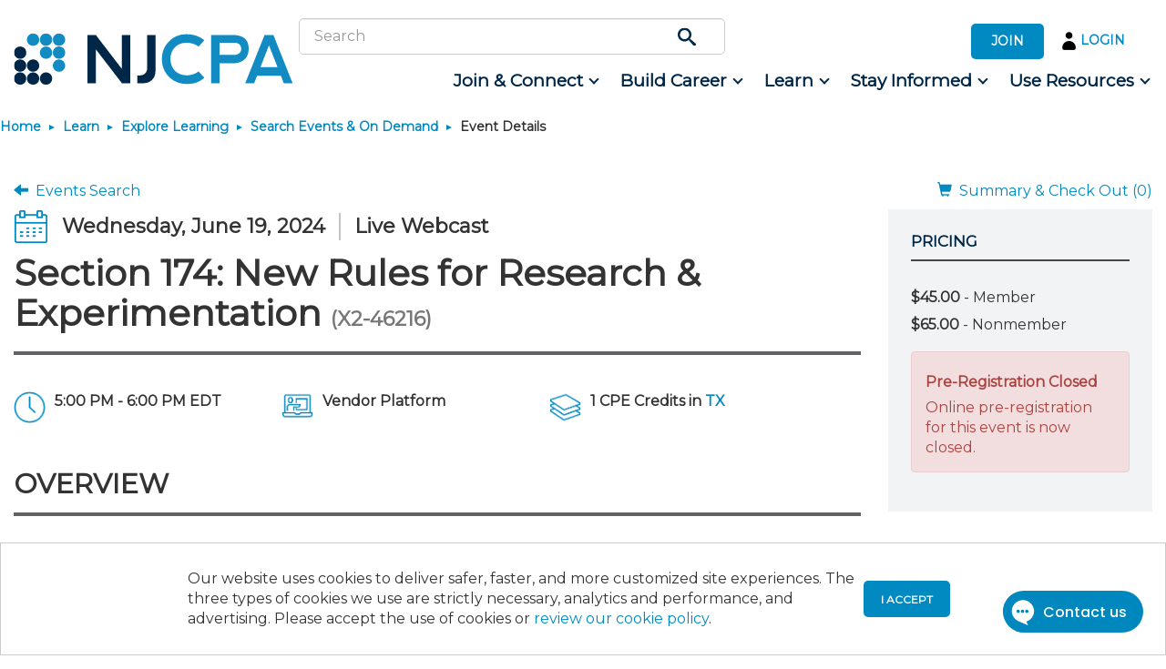

--- FILE ---
content_type: text/html; charset=utf-8
request_url: https://njcpa.org/learn/explore/search/event-details?code=X2-46216
body_size: 87231
content:
 <!DOCTYPE html> <!--[if lt IE 9]>     <html class="no-js lt-ie10 lt-ie9" lang="en"><![endif]--> <!--[if IE 9]>        <html class="no-js lt-ie10 ie9" lang="en"><![endif]--> <!--[if gt IE 9]><!--> <html class="no-js" lang="en"> <!--<![endif]--> <head> <meta http-equiv="X-UA-Compatible" content="IE=edge,chrome=1" /> <meta charset="utf-8" /><script type="text/javascript">window.NREUM||(NREUM={});NREUM.info = {"beacon":"bam.nr-data.net","errorBeacon":"bam.nr-data.net","licenseKey":"7ff80b7a71","applicationID":"1585219580","transactionName":"YQBRYUtSDURZUkEPCVhKcmZpHBBRSFBSAxVTF0VcWlZMAQwFDFZfAlweBV8KWhoOBgIDSw9QVlYUVQUHCAEFVVFVAQNRZl0MQ1BUWANIVxZDTQ==","queueTime":0,"applicationTime":2577,"agent":"","atts":""}</script><script type="text/javascript">(window.NREUM||(NREUM={})).init={privacy:{cookies_enabled:true},ajax:{deny_list:["bam.nr-data.net"]},feature_flags:["soft_nav"],distributed_tracing:{enabled:true}};(window.NREUM||(NREUM={})).loader_config={agentID:"1588799444",accountID:"1878352",trustKey:"1878352",xpid:"VQ4AWVVWChABUVlXBQAOU1wB",licenseKey:"7ff80b7a71",applicationID:"1585219580",browserID:"1588799444"};;/*! For license information please see nr-loader-spa-1.306.0.min.js.LICENSE.txt */
(()=>{var e,t,r={384:(e,t,r)=>{"use strict";r.d(t,{NT:()=>s,US:()=>u,Zm:()=>a,bQ:()=>d,dV:()=>c,pV:()=>l});var n=r(6154),i=r(1863),o=r(1910);const s={beacon:"bam.nr-data.net",errorBeacon:"bam.nr-data.net"};function a(){return n.gm.NREUM||(n.gm.NREUM={}),void 0===n.gm.newrelic&&(n.gm.newrelic=n.gm.NREUM),n.gm.NREUM}function c(){let e=a();return e.o||(e.o={ST:n.gm.setTimeout,SI:n.gm.setImmediate||n.gm.setInterval,CT:n.gm.clearTimeout,XHR:n.gm.XMLHttpRequest,REQ:n.gm.Request,EV:n.gm.Event,PR:n.gm.Promise,MO:n.gm.MutationObserver,FETCH:n.gm.fetch,WS:n.gm.WebSocket},(0,o.i)(...Object.values(e.o))),e}function d(e,t){let r=a();r.initializedAgents??={},t.initializedAt={ms:(0,i.t)(),date:new Date},r.initializedAgents[e]=t}function u(e,t){a()[e]=t}function l(){return function(){let e=a();const t=e.info||{};e.info={beacon:s.beacon,errorBeacon:s.errorBeacon,...t}}(),function(){let e=a();const t=e.init||{};e.init={...t}}(),c(),function(){let e=a();const t=e.loader_config||{};e.loader_config={...t}}(),a()}},782:(e,t,r)=>{"use strict";r.d(t,{T:()=>n});const n=r(860).K7.pageViewTiming},860:(e,t,r)=>{"use strict";r.d(t,{$J:()=>u,K7:()=>c,P3:()=>d,XX:()=>i,Yy:()=>a,df:()=>o,qY:()=>n,v4:()=>s});const n="events",i="jserrors",o="browser/blobs",s="rum",a="browser/logs",c={ajax:"ajax",genericEvents:"generic_events",jserrors:i,logging:"logging",metrics:"metrics",pageAction:"page_action",pageViewEvent:"page_view_event",pageViewTiming:"page_view_timing",sessionReplay:"session_replay",sessionTrace:"session_trace",softNav:"soft_navigations",spa:"spa"},d={[c.pageViewEvent]:1,[c.pageViewTiming]:2,[c.metrics]:3,[c.jserrors]:4,[c.spa]:5,[c.ajax]:6,[c.sessionTrace]:7,[c.softNav]:8,[c.sessionReplay]:9,[c.logging]:10,[c.genericEvents]:11},u={[c.pageViewEvent]:s,[c.pageViewTiming]:n,[c.ajax]:n,[c.spa]:n,[c.softNav]:n,[c.metrics]:i,[c.jserrors]:i,[c.sessionTrace]:o,[c.sessionReplay]:o,[c.logging]:a,[c.genericEvents]:"ins"}},944:(e,t,r)=>{"use strict";r.d(t,{R:()=>i});var n=r(3241);function i(e,t){"function"==typeof console.debug&&(console.debug("New Relic Warning: https://github.com/newrelic/newrelic-browser-agent/blob/main/docs/warning-codes.md#".concat(e),t),(0,n.W)({agentIdentifier:null,drained:null,type:"data",name:"warn",feature:"warn",data:{code:e,secondary:t}}))}},993:(e,t,r)=>{"use strict";r.d(t,{A$:()=>o,ET:()=>s,TZ:()=>a,p_:()=>i});var n=r(860);const i={ERROR:"ERROR",WARN:"WARN",INFO:"INFO",DEBUG:"DEBUG",TRACE:"TRACE"},o={OFF:0,ERROR:1,WARN:2,INFO:3,DEBUG:4,TRACE:5},s="log",a=n.K7.logging},1687:(e,t,r)=>{"use strict";r.d(t,{Ak:()=>d,Ze:()=>f,x3:()=>u});var n=r(3241),i=r(7836),o=r(3606),s=r(860),a=r(2646);const c={};function d(e,t){const r={staged:!1,priority:s.P3[t]||0};l(e),c[e].get(t)||c[e].set(t,r)}function u(e,t){e&&c[e]&&(c[e].get(t)&&c[e].delete(t),p(e,t,!1),c[e].size&&h(e))}function l(e){if(!e)throw new Error("agentIdentifier required");c[e]||(c[e]=new Map)}function f(e="",t="feature",r=!1){if(l(e),!e||!c[e].get(t)||r)return p(e,t);c[e].get(t).staged=!0,h(e)}function h(e){const t=Array.from(c[e]);t.every(([e,t])=>t.staged)&&(t.sort((e,t)=>e[1].priority-t[1].priority),t.forEach(([t])=>{c[e].delete(t),p(e,t)}))}function p(e,t,r=!0){const s=e?i.ee.get(e):i.ee,c=o.i.handlers;if(!s.aborted&&s.backlog&&c){if((0,n.W)({agentIdentifier:e,type:"lifecycle",name:"drain",feature:t}),r){const e=s.backlog[t],r=c[t];if(r){for(let t=0;e&&t<e.length;++t)g(e[t],r);Object.entries(r).forEach(([e,t])=>{Object.values(t||{}).forEach(t=>{t[0]?.on&&t[0]?.context()instanceof a.y&&t[0].on(e,t[1])})})}}s.isolatedBacklog||delete c[t],s.backlog[t]=null,s.emit("drain-"+t,[])}}function g(e,t){var r=e[1];Object.values(t[r]||{}).forEach(t=>{var r=e[0];if(t[0]===r){var n=t[1],i=e[3],o=e[2];n.apply(i,o)}})}},1741:(e,t,r)=>{"use strict";r.d(t,{W:()=>o});var n=r(944),i=r(4261);class o{#e(e,...t){if(this[e]!==o.prototype[e])return this[e](...t);(0,n.R)(35,e)}addPageAction(e,t){return this.#e(i.hG,e,t)}register(e){return this.#e(i.eY,e)}recordCustomEvent(e,t){return this.#e(i.fF,e,t)}setPageViewName(e,t){return this.#e(i.Fw,e,t)}setCustomAttribute(e,t,r){return this.#e(i.cD,e,t,r)}noticeError(e,t){return this.#e(i.o5,e,t)}setUserId(e){return this.#e(i.Dl,e)}setApplicationVersion(e){return this.#e(i.nb,e)}setErrorHandler(e){return this.#e(i.bt,e)}addRelease(e,t){return this.#e(i.k6,e,t)}log(e,t){return this.#e(i.$9,e,t)}start(){return this.#e(i.d3)}finished(e){return this.#e(i.BL,e)}recordReplay(){return this.#e(i.CH)}pauseReplay(){return this.#e(i.Tb)}addToTrace(e){return this.#e(i.U2,e)}setCurrentRouteName(e){return this.#e(i.PA,e)}interaction(e){return this.#e(i.dT,e)}wrapLogger(e,t,r){return this.#e(i.Wb,e,t,r)}measure(e,t){return this.#e(i.V1,e,t)}consent(e){return this.#e(i.Pv,e)}}},1863:(e,t,r)=>{"use strict";function n(){return Math.floor(performance.now())}r.d(t,{t:()=>n})},1910:(e,t,r)=>{"use strict";r.d(t,{i:()=>o});var n=r(944);const i=new Map;function o(...e){return e.every(e=>{if(i.has(e))return i.get(e);const t="function"==typeof e?e.toString():"",r=t.includes("[native code]"),o=t.includes("nrWrapper");return r||o||(0,n.R)(64,e?.name||t),i.set(e,r),r})}},2555:(e,t,r)=>{"use strict";r.d(t,{D:()=>a,f:()=>s});var n=r(384),i=r(8122);const o={beacon:n.NT.beacon,errorBeacon:n.NT.errorBeacon,licenseKey:void 0,applicationID:void 0,sa:void 0,queueTime:void 0,applicationTime:void 0,ttGuid:void 0,user:void 0,account:void 0,product:void 0,extra:void 0,jsAttributes:{},userAttributes:void 0,atts:void 0,transactionName:void 0,tNamePlain:void 0};function s(e){try{return!!e.licenseKey&&!!e.errorBeacon&&!!e.applicationID}catch(e){return!1}}const a=e=>(0,i.a)(e,o)},2614:(e,t,r)=>{"use strict";r.d(t,{BB:()=>s,H3:()=>n,g:()=>d,iL:()=>c,tS:()=>a,uh:()=>i,wk:()=>o});const n="NRBA",i="SESSION",o=144e5,s=18e5,a={STARTED:"session-started",PAUSE:"session-pause",RESET:"session-reset",RESUME:"session-resume",UPDATE:"session-update"},c={SAME_TAB:"same-tab",CROSS_TAB:"cross-tab"},d={OFF:0,FULL:1,ERROR:2}},2646:(e,t,r)=>{"use strict";r.d(t,{y:()=>n});class n{constructor(e){this.contextId=e}}},2843:(e,t,r)=>{"use strict";r.d(t,{G:()=>o,u:()=>i});var n=r(3878);function i(e,t=!1,r,i){(0,n.DD)("visibilitychange",function(){if(t)return void("hidden"===document.visibilityState&&e());e(document.visibilityState)},r,i)}function o(e,t,r){(0,n.sp)("pagehide",e,t,r)}},3241:(e,t,r)=>{"use strict";r.d(t,{W:()=>o});var n=r(6154);const i="newrelic";function o(e={}){try{n.gm.dispatchEvent(new CustomEvent(i,{detail:e}))}catch(e){}}},3304:(e,t,r)=>{"use strict";r.d(t,{A:()=>o});var n=r(7836);const i=()=>{const e=new WeakSet;return(t,r)=>{if("object"==typeof r&&null!==r){if(e.has(r))return;e.add(r)}return r}};function o(e){try{return JSON.stringify(e,i())??""}catch(e){try{n.ee.emit("internal-error",[e])}catch(e){}return""}}},3333:(e,t,r)=>{"use strict";r.d(t,{$v:()=>u,TZ:()=>n,Xh:()=>c,Zp:()=>i,kd:()=>d,mq:()=>a,nf:()=>s,qN:()=>o});const n=r(860).K7.genericEvents,i=["auxclick","click","copy","keydown","paste","scrollend"],o=["focus","blur"],s=4,a=1e3,c=2e3,d=["PageAction","UserAction","BrowserPerformance"],u={RESOURCES:"experimental.resources",REGISTER:"register"}},3434:(e,t,r)=>{"use strict";r.d(t,{Jt:()=>o,YM:()=>d});var n=r(7836),i=r(5607);const o="nr@original:".concat(i.W),s=50;var a=Object.prototype.hasOwnProperty,c=!1;function d(e,t){return e||(e=n.ee),r.inPlace=function(e,t,n,i,o){n||(n="");const s="-"===n.charAt(0);for(let a=0;a<t.length;a++){const c=t[a],d=e[c];l(d)||(e[c]=r(d,s?c+n:n,i,c,o))}},r.flag=o,r;function r(t,r,n,c,d){return l(t)?t:(r||(r=""),nrWrapper[o]=t,function(e,t,r){if(Object.defineProperty&&Object.keys)try{return Object.keys(e).forEach(function(r){Object.defineProperty(t,r,{get:function(){return e[r]},set:function(t){return e[r]=t,t}})}),t}catch(e){u([e],r)}for(var n in e)a.call(e,n)&&(t[n]=e[n])}(t,nrWrapper,e),nrWrapper);function nrWrapper(){var o,a,l,f;let h;try{a=this,o=[...arguments],l="function"==typeof n?n(o,a):n||{}}catch(t){u([t,"",[o,a,c],l],e)}i(r+"start",[o,a,c],l,d);const p=performance.now();let g;try{return f=t.apply(a,o),g=performance.now(),f}catch(e){throw g=performance.now(),i(r+"err",[o,a,e],l,d),h=e,h}finally{const e=g-p,t={start:p,end:g,duration:e,isLongTask:e>=s,methodName:c,thrownError:h};t.isLongTask&&i("long-task",[t,a],l,d),i(r+"end",[o,a,f],l,d)}}}function i(r,n,i,o){if(!c||t){var s=c;c=!0;try{e.emit(r,n,i,t,o)}catch(t){u([t,r,n,i],e)}c=s}}}function u(e,t){t||(t=n.ee);try{t.emit("internal-error",e)}catch(e){}}function l(e){return!(e&&"function"==typeof e&&e.apply&&!e[o])}},3606:(e,t,r)=>{"use strict";r.d(t,{i:()=>o});var n=r(9908);o.on=s;var i=o.handlers={};function o(e,t,r,o){s(o||n.d,i,e,t,r)}function s(e,t,r,i,o){o||(o="feature"),e||(e=n.d);var s=t[o]=t[o]||{};(s[r]=s[r]||[]).push([e,i])}},3738:(e,t,r)=>{"use strict";r.d(t,{He:()=>i,Kp:()=>a,Lc:()=>d,Rz:()=>u,TZ:()=>n,bD:()=>o,d3:()=>s,jx:()=>l,sl:()=>f,uP:()=>c});const n=r(860).K7.sessionTrace,i="bstResource",o="resource",s="-start",a="-end",c="fn"+s,d="fn"+a,u="pushState",l=1e3,f=3e4},3785:(e,t,r)=>{"use strict";r.d(t,{R:()=>c,b:()=>d});var n=r(9908),i=r(1863),o=r(860),s=r(3969),a=r(993);function c(e,t,r={},c=a.p_.INFO,d=!0,u,l=(0,i.t)()){(0,n.p)(s.xV,["API/logging/".concat(c.toLowerCase(),"/called")],void 0,o.K7.metrics,e),(0,n.p)(a.ET,[l,t,r,c,d,u],void 0,o.K7.logging,e)}function d(e){return"string"==typeof e&&Object.values(a.p_).some(t=>t===e.toUpperCase().trim())}},3878:(e,t,r)=>{"use strict";function n(e,t){return{capture:e,passive:!1,signal:t}}function i(e,t,r=!1,i){window.addEventListener(e,t,n(r,i))}function o(e,t,r=!1,i){document.addEventListener(e,t,n(r,i))}r.d(t,{DD:()=>o,jT:()=>n,sp:()=>i})},3962:(e,t,r)=>{"use strict";r.d(t,{AM:()=>s,O2:()=>l,OV:()=>o,Qu:()=>f,TZ:()=>c,ih:()=>h,pP:()=>a,t1:()=>u,tC:()=>i,wD:()=>d});var n=r(860);const i=["click","keydown","submit"],o="popstate",s="api",a="initialPageLoad",c=n.K7.softNav,d=5e3,u=500,l={INITIAL_PAGE_LOAD:"",ROUTE_CHANGE:1,UNSPECIFIED:2},f={INTERACTION:1,AJAX:2,CUSTOM_END:3,CUSTOM_TRACER:4},h={IP:"in progress",PF:"pending finish",FIN:"finished",CAN:"cancelled"}},3969:(e,t,r)=>{"use strict";r.d(t,{TZ:()=>n,XG:()=>a,rs:()=>i,xV:()=>s,z_:()=>o});const n=r(860).K7.metrics,i="sm",o="cm",s="storeSupportabilityMetrics",a="storeEventMetrics"},4234:(e,t,r)=>{"use strict";r.d(t,{W:()=>o});var n=r(7836),i=r(1687);class o{constructor(e,t){this.agentIdentifier=e,this.ee=n.ee.get(e),this.featureName=t,this.blocked=!1}deregisterDrain(){(0,i.x3)(this.agentIdentifier,this.featureName)}}},4261:(e,t,r)=>{"use strict";r.d(t,{$9:()=>u,BL:()=>c,CH:()=>p,Dl:()=>x,Fw:()=>w,PA:()=>v,Pl:()=>n,Pv:()=>A,Tb:()=>f,U2:()=>s,V1:()=>E,Wb:()=>T,bt:()=>y,cD:()=>b,d3:()=>R,dT:()=>d,eY:()=>g,fF:()=>h,hG:()=>o,hw:()=>i,k6:()=>a,nb:()=>m,o5:()=>l});const n="api-",i=n+"ixn-",o="addPageAction",s="addToTrace",a="addRelease",c="finished",d="interaction",u="log",l="noticeError",f="pauseReplay",h="recordCustomEvent",p="recordReplay",g="register",m="setApplicationVersion",v="setCurrentRouteName",b="setCustomAttribute",y="setErrorHandler",w="setPageViewName",x="setUserId",R="start",T="wrapLogger",E="measure",A="consent"},4387:(e,t,r)=>{"use strict";function n(e={}){return!(!e.id||!e.name)}function i(e){return"string"==typeof e&&e.trim().length<501||"number"==typeof e}function o(e,t){if(2!==t?.harvestEndpointVersion)return{};const r=t.agentRef.runtime.appMetadata.agents[0].entityGuid;return n(e)?{"source.id":e.id,"source.name":e.name,"source.type":e.type,"parent.id":e.parent?.id||r}:{"entity.guid":r,appId:t.agentRef.info.applicationID}}r.d(t,{Ux:()=>o,c7:()=>n,yo:()=>i})},5205:(e,t,r)=>{"use strict";r.d(t,{j:()=>_});var n=r(384),i=r(1741);var o=r(2555),s=r(3333);const a=e=>{if(!e||"string"!=typeof e)return!1;try{document.createDocumentFragment().querySelector(e)}catch{return!1}return!0};var c=r(2614),d=r(944),u=r(8122);const l="[data-nr-mask]",f=e=>(0,u.a)(e,(()=>{const e={feature_flags:[],experimental:{allow_registered_children:!1,resources:!1},mask_selector:"*",block_selector:"[data-nr-block]",mask_input_options:{color:!1,date:!1,"datetime-local":!1,email:!1,month:!1,number:!1,range:!1,search:!1,tel:!1,text:!1,time:!1,url:!1,week:!1,textarea:!1,select:!1,password:!0}};return{ajax:{deny_list:void 0,block_internal:!0,enabled:!0,autoStart:!0},api:{get allow_registered_children(){return e.feature_flags.includes(s.$v.REGISTER)||e.experimental.allow_registered_children},set allow_registered_children(t){e.experimental.allow_registered_children=t},duplicate_registered_data:!1},browser_consent_mode:{enabled:!1},distributed_tracing:{enabled:void 0,exclude_newrelic_header:void 0,cors_use_newrelic_header:void 0,cors_use_tracecontext_headers:void 0,allowed_origins:void 0},get feature_flags(){return e.feature_flags},set feature_flags(t){e.feature_flags=t},generic_events:{enabled:!0,autoStart:!0},harvest:{interval:30},jserrors:{enabled:!0,autoStart:!0},logging:{enabled:!0,autoStart:!0},metrics:{enabled:!0,autoStart:!0},obfuscate:void 0,page_action:{enabled:!0},page_view_event:{enabled:!0,autoStart:!0},page_view_timing:{enabled:!0,autoStart:!0},performance:{capture_marks:!1,capture_measures:!1,capture_detail:!0,resources:{get enabled(){return e.feature_flags.includes(s.$v.RESOURCES)||e.experimental.resources},set enabled(t){e.experimental.resources=t},asset_types:[],first_party_domains:[],ignore_newrelic:!0}},privacy:{cookies_enabled:!0},proxy:{assets:void 0,beacon:void 0},session:{expiresMs:c.wk,inactiveMs:c.BB},session_replay:{autoStart:!0,enabled:!1,preload:!1,sampling_rate:10,error_sampling_rate:100,collect_fonts:!1,inline_images:!1,fix_stylesheets:!0,mask_all_inputs:!0,get mask_text_selector(){return e.mask_selector},set mask_text_selector(t){a(t)?e.mask_selector="".concat(t,",").concat(l):""===t||null===t?e.mask_selector=l:(0,d.R)(5,t)},get block_class(){return"nr-block"},get ignore_class(){return"nr-ignore"},get mask_text_class(){return"nr-mask"},get block_selector(){return e.block_selector},set block_selector(t){a(t)?e.block_selector+=",".concat(t):""!==t&&(0,d.R)(6,t)},get mask_input_options(){return e.mask_input_options},set mask_input_options(t){t&&"object"==typeof t?e.mask_input_options={...t,password:!0}:(0,d.R)(7,t)}},session_trace:{enabled:!0,autoStart:!0},soft_navigations:{enabled:!0,autoStart:!0},spa:{enabled:!0,autoStart:!0},ssl:void 0,user_actions:{enabled:!0,elementAttributes:["id","className","tagName","type"]}}})());var h=r(6154),p=r(9324);let g=0;const m={buildEnv:p.F3,distMethod:p.Xs,version:p.xv,originTime:h.WN},v={consented:!1},b={appMetadata:{},get consented(){return this.session?.state?.consent||v.consented},set consented(e){v.consented=e},customTransaction:void 0,denyList:void 0,disabled:!1,harvester:void 0,isolatedBacklog:!1,isRecording:!1,loaderType:void 0,maxBytes:3e4,obfuscator:void 0,onerror:void 0,ptid:void 0,releaseIds:{},session:void 0,timeKeeper:void 0,registeredEntities:[],jsAttributesMetadata:{bytes:0},get harvestCount(){return++g}},y=e=>{const t=(0,u.a)(e,b),r=Object.keys(m).reduce((e,t)=>(e[t]={value:m[t],writable:!1,configurable:!0,enumerable:!0},e),{});return Object.defineProperties(t,r)};var w=r(5701);const x=e=>{const t=e.startsWith("http");e+="/",r.p=t?e:"https://"+e};var R=r(7836),T=r(3241);const E={accountID:void 0,trustKey:void 0,agentID:void 0,licenseKey:void 0,applicationID:void 0,xpid:void 0},A=e=>(0,u.a)(e,E),S=new Set;function _(e,t={},r,s){let{init:a,info:c,loader_config:d,runtime:u={},exposed:l=!0}=t;if(!c){const e=(0,n.pV)();a=e.init,c=e.info,d=e.loader_config}e.init=f(a||{}),e.loader_config=A(d||{}),c.jsAttributes??={},h.bv&&(c.jsAttributes.isWorker=!0),e.info=(0,o.D)(c);const p=e.init,g=[c.beacon,c.errorBeacon];S.has(e.agentIdentifier)||(p.proxy.assets&&(x(p.proxy.assets),g.push(p.proxy.assets)),p.proxy.beacon&&g.push(p.proxy.beacon),e.beacons=[...g],function(e){const t=(0,n.pV)();Object.getOwnPropertyNames(i.W.prototype).forEach(r=>{const n=i.W.prototype[r];if("function"!=typeof n||"constructor"===n)return;let o=t[r];e[r]&&!1!==e.exposed&&"micro-agent"!==e.runtime?.loaderType&&(t[r]=(...t)=>{const n=e[r](...t);return o?o(...t):n})})}(e),(0,n.US)("activatedFeatures",w.B),e.runSoftNavOverSpa&&=!0===p.soft_navigations.enabled&&p.feature_flags.includes("soft_nav")),u.denyList=[...p.ajax.deny_list||[],...p.ajax.block_internal?g:[]],u.ptid=e.agentIdentifier,u.loaderType=r,e.runtime=y(u),S.has(e.agentIdentifier)||(e.ee=R.ee.get(e.agentIdentifier),e.exposed=l,(0,T.W)({agentIdentifier:e.agentIdentifier,drained:!!w.B?.[e.agentIdentifier],type:"lifecycle",name:"initialize",feature:void 0,data:e.config})),S.add(e.agentIdentifier)}},5270:(e,t,r)=>{"use strict";r.d(t,{Aw:()=>s,SR:()=>o,rF:()=>a});var n=r(384),i=r(7767);function o(e){return!!(0,n.dV)().o.MO&&(0,i.V)(e)&&!0===e?.session_trace.enabled}function s(e){return!0===e?.session_replay.preload&&o(e)}function a(e,t){try{if("string"==typeof t?.type){if("password"===t.type.toLowerCase())return"*".repeat(e?.length||0);if(void 0!==t?.dataset?.nrUnmask||t?.classList?.contains("nr-unmask"))return e}}catch(e){}return"string"==typeof e?e.replace(/[\S]/g,"*"):"*".repeat(e?.length||0)}},5289:(e,t,r)=>{"use strict";r.d(t,{GG:()=>s,Qr:()=>c,sB:()=>a});var n=r(3878),i=r(6389);function o(){return"undefined"==typeof document||"complete"===document.readyState}function s(e,t){if(o())return e();const r=(0,i.J)(e),s=setInterval(()=>{o()&&(clearInterval(s),r())},500);(0,n.sp)("load",r,t)}function a(e){if(o())return e();(0,n.DD)("DOMContentLoaded",e)}function c(e){if(o())return e();(0,n.sp)("popstate",e)}},5607:(e,t,r)=>{"use strict";r.d(t,{W:()=>n});const n=(0,r(9566).bz)()},5701:(e,t,r)=>{"use strict";r.d(t,{B:()=>o,t:()=>s});var n=r(3241);const i=new Set,o={};function s(e,t){const r=t.agentIdentifier;o[r]??={},e&&"object"==typeof e&&(i.has(r)||(t.ee.emit("rumresp",[e]),o[r]=e,i.add(r),(0,n.W)({agentIdentifier:r,loaded:!0,drained:!0,type:"lifecycle",name:"load",feature:void 0,data:e})))}},6154:(e,t,r)=>{"use strict";r.d(t,{A4:()=>a,OF:()=>u,RI:()=>i,WN:()=>h,bv:()=>o,eN:()=>p,gm:()=>s,lR:()=>f,m:()=>d,mw:()=>c,sb:()=>l});var n=r(1863);const i="undefined"!=typeof window&&!!window.document,o="undefined"!=typeof WorkerGlobalScope&&("undefined"!=typeof self&&self instanceof WorkerGlobalScope&&self.navigator instanceof WorkerNavigator||"undefined"!=typeof globalThis&&globalThis instanceof WorkerGlobalScope&&globalThis.navigator instanceof WorkerNavigator),s=i?window:"undefined"!=typeof WorkerGlobalScope&&("undefined"!=typeof self&&self instanceof WorkerGlobalScope&&self||"undefined"!=typeof globalThis&&globalThis instanceof WorkerGlobalScope&&globalThis),a="complete"===s?.document?.readyState,c=Boolean("hidden"===s?.document?.visibilityState),d=""+s?.location,u=/iPad|iPhone|iPod/.test(s.navigator?.userAgent),l=u&&"undefined"==typeof SharedWorker,f=(()=>{const e=s.navigator?.userAgent?.match(/Firefox[/\s](\d+\.\d+)/);return Array.isArray(e)&&e.length>=2?+e[1]:0})(),h=Date.now()-(0,n.t)(),p=()=>"undefined"!=typeof PerformanceNavigationTiming&&s?.performance?.getEntriesByType("navigation")?.[0]?.responseStart},6344:(e,t,r)=>{"use strict";r.d(t,{BB:()=>u,Qb:()=>l,TZ:()=>i,Ug:()=>s,Vh:()=>o,_s:()=>a,bc:()=>d,yP:()=>c});var n=r(2614);const i=r(860).K7.sessionReplay,o="errorDuringReplay",s=.12,a={DomContentLoaded:0,Load:1,FullSnapshot:2,IncrementalSnapshot:3,Meta:4,Custom:5},c={[n.g.ERROR]:15e3,[n.g.FULL]:3e5,[n.g.OFF]:0},d={RESET:{message:"Session was reset",sm:"Reset"},IMPORT:{message:"Recorder failed to import",sm:"Import"},TOO_MANY:{message:"429: Too Many Requests",sm:"Too-Many"},TOO_BIG:{message:"Payload was too large",sm:"Too-Big"},CROSS_TAB:{message:"Session Entity was set to OFF on another tab",sm:"Cross-Tab"},ENTITLEMENTS:{message:"Session Replay is not allowed and will not be started",sm:"Entitlement"}},u=5e3,l={API:"api",RESUME:"resume",SWITCH_TO_FULL:"switchToFull",INITIALIZE:"initialize",PRELOAD:"preload"}},6389:(e,t,r)=>{"use strict";function n(e,t=500,r={}){const n=r?.leading||!1;let i;return(...r)=>{n&&void 0===i&&(e.apply(this,r),i=setTimeout(()=>{i=clearTimeout(i)},t)),n||(clearTimeout(i),i=setTimeout(()=>{e.apply(this,r)},t))}}function i(e){let t=!1;return(...r)=>{t||(t=!0,e.apply(this,r))}}r.d(t,{J:()=>i,s:()=>n})},6630:(e,t,r)=>{"use strict";r.d(t,{T:()=>n});const n=r(860).K7.pageViewEvent},6774:(e,t,r)=>{"use strict";r.d(t,{T:()=>n});const n=r(860).K7.jserrors},7295:(e,t,r)=>{"use strict";r.d(t,{Xv:()=>s,gX:()=>i,iW:()=>o});var n=[];function i(e){if(!e||o(e))return!1;if(0===n.length)return!0;for(var t=0;t<n.length;t++){var r=n[t];if("*"===r.hostname)return!1;if(a(r.hostname,e.hostname)&&c(r.pathname,e.pathname))return!1}return!0}function o(e){return void 0===e.hostname}function s(e){if(n=[],e&&e.length)for(var t=0;t<e.length;t++){let r=e[t];if(!r)continue;0===r.indexOf("http://")?r=r.substring(7):0===r.indexOf("https://")&&(r=r.substring(8));const i=r.indexOf("/");let o,s;i>0?(o=r.substring(0,i),s=r.substring(i)):(o=r,s="");let[a]=o.split(":");n.push({hostname:a,pathname:s})}}function a(e,t){return!(e.length>t.length)&&t.indexOf(e)===t.length-e.length}function c(e,t){return 0===e.indexOf("/")&&(e=e.substring(1)),0===t.indexOf("/")&&(t=t.substring(1)),""===e||e===t}},7378:(e,t,r)=>{"use strict";r.d(t,{$p:()=>R,BR:()=>b,Kp:()=>x,L3:()=>y,Lc:()=>c,NC:()=>o,SG:()=>u,TZ:()=>i,U6:()=>p,UT:()=>m,d3:()=>w,dT:()=>f,e5:()=>E,gx:()=>v,l9:()=>l,oW:()=>h,op:()=>g,rw:()=>d,tH:()=>A,uP:()=>a,wW:()=>T,xq:()=>s});var n=r(384);const i=r(860).K7.spa,o=["click","submit","keypress","keydown","keyup","change"],s=999,a="fn-start",c="fn-end",d="cb-start",u="api-ixn-",l="remaining",f="interaction",h="spaNode",p="jsonpNode",g="fetch-start",m="fetch-done",v="fetch-body-",b="jsonp-end",y=(0,n.dV)().o.ST,w="-start",x="-end",R="-body",T="cb"+x,E="jsTime",A="fetch"},7485:(e,t,r)=>{"use strict";r.d(t,{D:()=>i});var n=r(6154);function i(e){if(0===(e||"").indexOf("data:"))return{protocol:"data"};try{const t=new URL(e,location.href),r={port:t.port,hostname:t.hostname,pathname:t.pathname,search:t.search,protocol:t.protocol.slice(0,t.protocol.indexOf(":")),sameOrigin:t.protocol===n.gm?.location?.protocol&&t.host===n.gm?.location?.host};return r.port&&""!==r.port||("http:"===t.protocol&&(r.port="80"),"https:"===t.protocol&&(r.port="443")),r.pathname&&""!==r.pathname?r.pathname.startsWith("/")||(r.pathname="/".concat(r.pathname)):r.pathname="/",r}catch(e){return{}}}},7699:(e,t,r)=>{"use strict";r.d(t,{It:()=>o,KC:()=>a,No:()=>i,qh:()=>s});var n=r(860);const i=16e3,o=1e6,s="SESSION_ERROR",a={[n.K7.logging]:!0,[n.K7.genericEvents]:!1,[n.K7.jserrors]:!1,[n.K7.ajax]:!1}},7767:(e,t,r)=>{"use strict";r.d(t,{V:()=>i});var n=r(6154);const i=e=>n.RI&&!0===e?.privacy.cookies_enabled},7836:(e,t,r)=>{"use strict";r.d(t,{P:()=>a,ee:()=>c});var n=r(384),i=r(8990),o=r(2646),s=r(5607);const a="nr@context:".concat(s.W),c=function e(t,r){var n={},s={},u={},l=!1;try{l=16===r.length&&d.initializedAgents?.[r]?.runtime.isolatedBacklog}catch(e){}var f={on:p,addEventListener:p,removeEventListener:function(e,t){var r=n[e];if(!r)return;for(var i=0;i<r.length;i++)r[i]===t&&r.splice(i,1)},emit:function(e,r,n,i,o){!1!==o&&(o=!0);if(c.aborted&&!i)return;t&&o&&t.emit(e,r,n);var a=h(n);g(e).forEach(e=>{e.apply(a,r)});var d=v()[s[e]];d&&d.push([f,e,r,a]);return a},get:m,listeners:g,context:h,buffer:function(e,t){const r=v();if(t=t||"feature",f.aborted)return;Object.entries(e||{}).forEach(([e,n])=>{s[n]=t,t in r||(r[t]=[])})},abort:function(){f._aborted=!0,Object.keys(f.backlog).forEach(e=>{delete f.backlog[e]})},isBuffering:function(e){return!!v()[s[e]]},debugId:r,backlog:l?{}:t&&"object"==typeof t.backlog?t.backlog:{},isolatedBacklog:l};return Object.defineProperty(f,"aborted",{get:()=>{let e=f._aborted||!1;return e||(t&&(e=t.aborted),e)}}),f;function h(e){return e&&e instanceof o.y?e:e?(0,i.I)(e,a,()=>new o.y(a)):new o.y(a)}function p(e,t){n[e]=g(e).concat(t)}function g(e){return n[e]||[]}function m(t){return u[t]=u[t]||e(f,t)}function v(){return f.backlog}}(void 0,"globalEE"),d=(0,n.Zm)();d.ee||(d.ee=c)},8122:(e,t,r)=>{"use strict";r.d(t,{a:()=>i});var n=r(944);function i(e,t){try{if(!e||"object"!=typeof e)return(0,n.R)(3);if(!t||"object"!=typeof t)return(0,n.R)(4);const r=Object.create(Object.getPrototypeOf(t),Object.getOwnPropertyDescriptors(t)),o=0===Object.keys(r).length?e:r;for(let s in o)if(void 0!==e[s])try{if(null===e[s]){r[s]=null;continue}Array.isArray(e[s])&&Array.isArray(t[s])?r[s]=Array.from(new Set([...e[s],...t[s]])):"object"==typeof e[s]&&"object"==typeof t[s]?r[s]=i(e[s],t[s]):r[s]=e[s]}catch(e){r[s]||(0,n.R)(1,e)}return r}catch(e){(0,n.R)(2,e)}}},8139:(e,t,r)=>{"use strict";r.d(t,{u:()=>f});var n=r(7836),i=r(3434),o=r(8990),s=r(6154);const a={},c=s.gm.XMLHttpRequest,d="addEventListener",u="removeEventListener",l="nr@wrapped:".concat(n.P);function f(e){var t=function(e){return(e||n.ee).get("events")}(e);if(a[t.debugId]++)return t;a[t.debugId]=1;var r=(0,i.YM)(t,!0);function f(e){r.inPlace(e,[d,u],"-",p)}function p(e,t){return e[1]}return"getPrototypeOf"in Object&&(s.RI&&h(document,f),c&&h(c.prototype,f),h(s.gm,f)),t.on(d+"-start",function(e,t){var n=e[1];if(null!==n&&("function"==typeof n||"object"==typeof n)&&"newrelic"!==e[0]){var i=(0,o.I)(n,l,function(){var e={object:function(){if("function"!=typeof n.handleEvent)return;return n.handleEvent.apply(n,arguments)},function:n}[typeof n];return e?r(e,"fn-",null,e.name||"anonymous"):n});this.wrapped=e[1]=i}}),t.on(u+"-start",function(e){e[1]=this.wrapped||e[1]}),t}function h(e,t,...r){let n=e;for(;"object"==typeof n&&!Object.prototype.hasOwnProperty.call(n,d);)n=Object.getPrototypeOf(n);n&&t(n,...r)}},8374:(e,t,r)=>{r.nc=(()=>{try{return document?.currentScript?.nonce}catch(e){}return""})()},8990:(e,t,r)=>{"use strict";r.d(t,{I:()=>i});var n=Object.prototype.hasOwnProperty;function i(e,t,r){if(n.call(e,t))return e[t];var i=r();if(Object.defineProperty&&Object.keys)try{return Object.defineProperty(e,t,{value:i,writable:!0,enumerable:!1}),i}catch(e){}return e[t]=i,i}},9300:(e,t,r)=>{"use strict";r.d(t,{T:()=>n});const n=r(860).K7.ajax},9324:(e,t,r)=>{"use strict";r.d(t,{AJ:()=>s,F3:()=>i,Xs:()=>o,Yq:()=>a,xv:()=>n});const n="1.306.0",i="PROD",o="CDN",s="@newrelic/rrweb",a="1.0.1"},9566:(e,t,r)=>{"use strict";r.d(t,{LA:()=>a,ZF:()=>c,bz:()=>s,el:()=>d});var n=r(6154);const i="xxxxxxxx-xxxx-4xxx-yxxx-xxxxxxxxxxxx";function o(e,t){return e?15&e[t]:16*Math.random()|0}function s(){const e=n.gm?.crypto||n.gm?.msCrypto;let t,r=0;return e&&e.getRandomValues&&(t=e.getRandomValues(new Uint8Array(30))),i.split("").map(e=>"x"===e?o(t,r++).toString(16):"y"===e?(3&o()|8).toString(16):e).join("")}function a(e){const t=n.gm?.crypto||n.gm?.msCrypto;let r,i=0;t&&t.getRandomValues&&(r=t.getRandomValues(new Uint8Array(e)));const s=[];for(var a=0;a<e;a++)s.push(o(r,i++).toString(16));return s.join("")}function c(){return a(16)}function d(){return a(32)}},9908:(e,t,r)=>{"use strict";r.d(t,{d:()=>n,p:()=>i});var n=r(7836).ee.get("handle");function i(e,t,r,i,o){o?(o.buffer([e],i),o.emit(e,t,r)):(n.buffer([e],i),n.emit(e,t,r))}}},n={};function i(e){var t=n[e];if(void 0!==t)return t.exports;var o=n[e]={exports:{}};return r[e](o,o.exports,i),o.exports}i.m=r,i.d=(e,t)=>{for(var r in t)i.o(t,r)&&!i.o(e,r)&&Object.defineProperty(e,r,{enumerable:!0,get:t[r]})},i.f={},i.e=e=>Promise.all(Object.keys(i.f).reduce((t,r)=>(i.f[r](e,t),t),[])),i.u=e=>({212:"nr-spa-compressor",249:"nr-spa-recorder",478:"nr-spa"}[e]+"-1.306.0.min.js"),i.o=(e,t)=>Object.prototype.hasOwnProperty.call(e,t),e={},t="NRBA-1.306.0.PROD:",i.l=(r,n,o,s)=>{if(e[r])e[r].push(n);else{var a,c;if(void 0!==o)for(var d=document.getElementsByTagName("script"),u=0;u<d.length;u++){var l=d[u];if(l.getAttribute("src")==r||l.getAttribute("data-webpack")==t+o){a=l;break}}if(!a){c=!0;var f={478:"sha512-aOsrvCAZ97m4mi9/Q4P4Dl7seaB7sOFJOs8qmPK71B7CWoc9bXc5a5319PV5PSQ3SmEq++JW0qpaiKWV7MTLEg==",249:"sha512-nPxm1wa+eWrD9VPj39BAOPa200tURpQREipOlSDpePq/R8Y4hd4lO6tDy6C/6jm/J54CUHnLYeGyLZ/GIlo7gg==",212:"sha512-zcA2FBsG3fy6K+G9+4J1T2M6AmHuICGsq35BrGWu1rmRJwYBUqdOhAAxJkXYpoBy/9vKZ7LBcGpOEjABpjEWCQ=="};(a=document.createElement("script")).charset="utf-8",i.nc&&a.setAttribute("nonce",i.nc),a.setAttribute("data-webpack",t+o),a.src=r,0!==a.src.indexOf(window.location.origin+"/")&&(a.crossOrigin="anonymous"),f[s]&&(a.integrity=f[s])}e[r]=[n];var h=(t,n)=>{a.onerror=a.onload=null,clearTimeout(p);var i=e[r];if(delete e[r],a.parentNode&&a.parentNode.removeChild(a),i&&i.forEach(e=>e(n)),t)return t(n)},p=setTimeout(h.bind(null,void 0,{type:"timeout",target:a}),12e4);a.onerror=h.bind(null,a.onerror),a.onload=h.bind(null,a.onload),c&&document.head.appendChild(a)}},i.r=e=>{"undefined"!=typeof Symbol&&Symbol.toStringTag&&Object.defineProperty(e,Symbol.toStringTag,{value:"Module"}),Object.defineProperty(e,"__esModule",{value:!0})},i.p="https://js-agent.newrelic.com/",(()=>{var e={38:0,788:0};i.f.j=(t,r)=>{var n=i.o(e,t)?e[t]:void 0;if(0!==n)if(n)r.push(n[2]);else{var o=new Promise((r,i)=>n=e[t]=[r,i]);r.push(n[2]=o);var s=i.p+i.u(t),a=new Error;i.l(s,r=>{if(i.o(e,t)&&(0!==(n=e[t])&&(e[t]=void 0),n)){var o=r&&("load"===r.type?"missing":r.type),s=r&&r.target&&r.target.src;a.message="Loading chunk "+t+" failed: ("+o+": "+s+")",a.name="ChunkLoadError",a.type=o,a.request=s,n[1](a)}},"chunk-"+t,t)}};var t=(t,r)=>{var n,o,[s,a,c]=r,d=0;if(s.some(t=>0!==e[t])){for(n in a)i.o(a,n)&&(i.m[n]=a[n]);if(c)c(i)}for(t&&t(r);d<s.length;d++)o=s[d],i.o(e,o)&&e[o]&&e[o][0](),e[o]=0},r=self["webpackChunk:NRBA-1.306.0.PROD"]=self["webpackChunk:NRBA-1.306.0.PROD"]||[];r.forEach(t.bind(null,0)),r.push=t.bind(null,r.push.bind(r))})(),(()=>{"use strict";i(8374);var e=i(9566),t=i(1741);class r extends t.W{agentIdentifier=(0,e.LA)(16)}var n=i(860);const o=Object.values(n.K7);var s=i(5205);var a=i(9908),c=i(1863),d=i(4261),u=i(3241),l=i(944),f=i(5701),h=i(3969);function p(e,t,i,o){const s=o||i;!s||s[e]&&s[e]!==r.prototype[e]||(s[e]=function(){(0,a.p)(h.xV,["API/"+e+"/called"],void 0,n.K7.metrics,i.ee),(0,u.W)({agentIdentifier:i.agentIdentifier,drained:!!f.B?.[i.agentIdentifier],type:"data",name:"api",feature:d.Pl+e,data:{}});try{return t.apply(this,arguments)}catch(e){(0,l.R)(23,e)}})}function g(e,t,r,n,i){const o=e.info;null===r?delete o.jsAttributes[t]:o.jsAttributes[t]=r,(i||null===r)&&(0,a.p)(d.Pl+n,[(0,c.t)(),t,r],void 0,"session",e.ee)}var m=i(1687),v=i(4234),b=i(5289),y=i(6154),w=i(5270),x=i(7767),R=i(6389),T=i(7699);class E extends v.W{constructor(e,t){super(e.agentIdentifier,t),this.agentRef=e,this.abortHandler=void 0,this.featAggregate=void 0,this.loadedSuccessfully=void 0,this.onAggregateImported=new Promise(e=>{this.loadedSuccessfully=e}),this.deferred=Promise.resolve(),!1===e.init[this.featureName].autoStart?this.deferred=new Promise((t,r)=>{this.ee.on("manual-start-all",(0,R.J)(()=>{(0,m.Ak)(e.agentIdentifier,this.featureName),t()}))}):(0,m.Ak)(e.agentIdentifier,t)}importAggregator(e,t,r={}){if(this.featAggregate)return;const n=async()=>{let n;await this.deferred;try{if((0,x.V)(e.init)){const{setupAgentSession:t}=await i.e(478).then(i.bind(i,8766));n=t(e)}}catch(e){(0,l.R)(20,e),this.ee.emit("internal-error",[e]),(0,a.p)(T.qh,[e],void 0,this.featureName,this.ee)}try{if(!this.#t(this.featureName,n,e.init))return(0,m.Ze)(this.agentIdentifier,this.featureName),void this.loadedSuccessfully(!1);const{Aggregate:i}=await t();this.featAggregate=new i(e,r),e.runtime.harvester.initializedAggregates.push(this.featAggregate),this.loadedSuccessfully(!0)}catch(e){(0,l.R)(34,e),this.abortHandler?.(),(0,m.Ze)(this.agentIdentifier,this.featureName,!0),this.loadedSuccessfully(!1),this.ee&&this.ee.abort()}};y.RI?(0,b.GG)(()=>n(),!0):n()}#t(e,t,r){if(this.blocked)return!1;switch(e){case n.K7.sessionReplay:return(0,w.SR)(r)&&!!t;case n.K7.sessionTrace:return!!t;default:return!0}}}var A=i(6630),S=i(2614);class _ extends E{static featureName=A.T;constructor(e){var t;super(e,A.T),this.setupInspectionEvents(e.agentIdentifier),t=e,p(d.Fw,function(e,r){"string"==typeof e&&("/"!==e.charAt(0)&&(e="/"+e),t.runtime.customTransaction=(r||"http://custom.transaction")+e,(0,a.p)(d.Pl+d.Fw,[(0,c.t)()],void 0,void 0,t.ee))},t),this.importAggregator(e,()=>i.e(478).then(i.bind(i,2467)))}setupInspectionEvents(e){const t=(t,r)=>{t&&(0,u.W)({agentIdentifier:e,timeStamp:t.timeStamp,loaded:"complete"===t.target.readyState,type:"window",name:r,data:t.target.location+""})};(0,b.sB)(e=>{t(e,"DOMContentLoaded")}),(0,b.GG)(e=>{t(e,"load")}),(0,b.Qr)(e=>{t(e,"navigate")}),this.ee.on(S.tS.UPDATE,(t,r)=>{(0,u.W)({agentIdentifier:e,type:"lifecycle",name:"session",data:r})})}}var O=i(384);var N=i(2843),I=i(782);class P extends E{static featureName=I.T;constructor(e){super(e,I.T),y.RI&&((0,N.u)(()=>(0,a.p)("docHidden",[(0,c.t)()],void 0,I.T,this.ee),!0),(0,N.G)(()=>(0,a.p)("winPagehide",[(0,c.t)()],void 0,I.T,this.ee)),this.importAggregator(e,()=>i.e(478).then(i.bind(i,9917))))}}class j extends E{static featureName=h.TZ;constructor(e){super(e,h.TZ),y.RI&&document.addEventListener("securitypolicyviolation",e=>{(0,a.p)(h.xV,["Generic/CSPViolation/Detected"],void 0,this.featureName,this.ee)}),this.importAggregator(e,()=>i.e(478).then(i.bind(i,6555)))}}var k=i(6774),C=i(3878),D=i(3304);class L{constructor(e,t,r,n,i){this.name="UncaughtError",this.message="string"==typeof e?e:(0,D.A)(e),this.sourceURL=t,this.line=r,this.column=n,this.__newrelic=i}}function M(e){return K(e)?e:new L(void 0!==e?.message?e.message:e,e?.filename||e?.sourceURL,e?.lineno||e?.line,e?.colno||e?.col,e?.__newrelic,e?.cause)}function H(e){const t="Unhandled Promise Rejection: ";if(!e?.reason)return;if(K(e.reason)){try{e.reason.message.startsWith(t)||(e.reason.message=t+e.reason.message)}catch(e){}return M(e.reason)}const r=M(e.reason);return(r.message||"").startsWith(t)||(r.message=t+r.message),r}function B(e){if(e.error instanceof SyntaxError&&!/:\d+$/.test(e.error.stack?.trim())){const t=new L(e.message,e.filename,e.lineno,e.colno,e.error.__newrelic,e.cause);return t.name=SyntaxError.name,t}return K(e.error)?e.error:M(e)}function K(e){return e instanceof Error&&!!e.stack}function W(e,t,r,i,o=(0,c.t)()){"string"==typeof e&&(e=new Error(e)),(0,a.p)("err",[e,o,!1,t,r.runtime.isRecording,void 0,i],void 0,n.K7.jserrors,r.ee),(0,a.p)("uaErr",[],void 0,n.K7.genericEvents,r.ee)}var U=i(4387),F=i(993),V=i(3785);function G(e,{customAttributes:t={},level:r=F.p_.INFO}={},n,i,o=(0,c.t)()){(0,V.R)(n.ee,e,t,r,!1,i,o)}function z(e,t,r,i,o=(0,c.t)()){(0,a.p)(d.Pl+d.hG,[o,e,t,i],void 0,n.K7.genericEvents,r.ee)}function Z(e,t,r,i,o=(0,c.t)()){const{start:s,end:u,customAttributes:f}=t||{},h={customAttributes:f||{}};if("object"!=typeof h.customAttributes||"string"!=typeof e||0===e.length)return void(0,l.R)(57);const p=(e,t)=>null==e?t:"number"==typeof e?e:e instanceof PerformanceMark?e.startTime:Number.NaN;if(h.start=p(s,0),h.end=p(u,o),Number.isNaN(h.start)||Number.isNaN(h.end))(0,l.R)(57);else{if(h.duration=h.end-h.start,!(h.duration<0))return(0,a.p)(d.Pl+d.V1,[h,e,i],void 0,n.K7.genericEvents,r.ee),h;(0,l.R)(58)}}function q(e,t={},r,i,o=(0,c.t)()){(0,a.p)(d.Pl+d.fF,[o,e,t,i],void 0,n.K7.genericEvents,r.ee)}function X(e){p(d.eY,function(t){return Y(e,t)},e)}function Y(e,t,r){const i={};(0,l.R)(54,"newrelic.register"),t||={},t.type="MFE",t.licenseKey||=e.info.licenseKey,t.blocked=!1,t.parent=r||{};let o=()=>{};const s=e.runtime.registeredEntities,d=s.find(({metadata:{target:{id:e,name:r}}})=>e===t.id);if(d)return d.metadata.target.name!==t.name&&(d.metadata.target.name=t.name),d;const u=e=>{t.blocked=!0,o=e};e.init.api.allow_registered_children||u((0,R.J)(()=>(0,l.R)(55))),(0,U.c7)(t)||u((0,R.J)(()=>(0,l.R)(48,t))),(0,U.yo)(t.id)&&(0,U.yo)(t.name)||u((0,R.J)(()=>(0,l.R)(48,t)));const f={addPageAction:(r,n={})=>m(z,[r,{...i,...n},e],t),log:(r,n={})=>m(G,[r,{...n,customAttributes:{...i,...n.customAttributes||{}}},e],t),measure:(r,n={})=>m(Z,[r,{...n,customAttributes:{...i,...n.customAttributes||{}}},e],t),noticeError:(r,n={})=>m(W,[r,{...i,...n},e],t),register:(t={})=>m(Y,[e,t],f.metadata.target),recordCustomEvent:(r,n={})=>m(q,[r,{...i,...n},e],t),setApplicationVersion:e=>g("application.version",e),setCustomAttribute:(e,t)=>g(e,t),setUserId:e=>g("enduser.id",e),metadata:{customAttributes:i,target:t}},p=()=>(t.blocked&&o(),t.blocked);p()||s.push(f);const g=(e,t)=>{p()||(i[e]=t)},m=(t,r,i)=>{if(p())return;const o=(0,c.t)();(0,a.p)(h.xV,["API/register/".concat(t.name,"/called")],void 0,n.K7.metrics,e.ee);try{return e.init.api.duplicate_registered_data&&"register"!==t.name&&t(...r,void 0,o),t(...r,i,o)}catch(e){(0,l.R)(50,e)}};return f}class J extends E{static featureName=k.T;constructor(e){var t;super(e,k.T),t=e,p(d.o5,(e,r)=>W(e,r,t),t),function(e){p(d.bt,function(t){e.runtime.onerror=t},e)}(e),function(e){let t=0;p(d.k6,function(e,r){++t>10||(this.runtime.releaseIds[e.slice(-200)]=(""+r).slice(-200))},e)}(e),X(e);try{this.removeOnAbort=new AbortController}catch(e){}this.ee.on("internal-error",(t,r)=>{this.abortHandler&&(0,a.p)("ierr",[M(t),(0,c.t)(),!0,{},e.runtime.isRecording,r],void 0,this.featureName,this.ee)}),y.gm.addEventListener("unhandledrejection",t=>{this.abortHandler&&(0,a.p)("err",[H(t),(0,c.t)(),!1,{unhandledPromiseRejection:1},e.runtime.isRecording],void 0,this.featureName,this.ee)},(0,C.jT)(!1,this.removeOnAbort?.signal)),y.gm.addEventListener("error",t=>{this.abortHandler&&(0,a.p)("err",[B(t),(0,c.t)(),!1,{},e.runtime.isRecording],void 0,this.featureName,this.ee)},(0,C.jT)(!1,this.removeOnAbort?.signal)),this.abortHandler=this.#r,this.importAggregator(e,()=>i.e(478).then(i.bind(i,2176)))}#r(){this.removeOnAbort?.abort(),this.abortHandler=void 0}}var Q=i(8990);let ee=1;function te(e){const t=typeof e;return!e||"object"!==t&&"function"!==t?-1:e===y.gm?0:(0,Q.I)(e,"nr@id",function(){return ee++})}function re(e){if("string"==typeof e&&e.length)return e.length;if("object"==typeof e){if("undefined"!=typeof ArrayBuffer&&e instanceof ArrayBuffer&&e.byteLength)return e.byteLength;if("undefined"!=typeof Blob&&e instanceof Blob&&e.size)return e.size;if(!("undefined"!=typeof FormData&&e instanceof FormData))try{return(0,D.A)(e).length}catch(e){return}}}var ne=i(8139),ie=i(7836),oe=i(3434);const se={},ae=["open","send"];function ce(e){var t=e||ie.ee;const r=function(e){return(e||ie.ee).get("xhr")}(t);if(void 0===y.gm.XMLHttpRequest)return r;if(se[r.debugId]++)return r;se[r.debugId]=1,(0,ne.u)(t);var n=(0,oe.YM)(r),i=y.gm.XMLHttpRequest,o=y.gm.MutationObserver,s=y.gm.Promise,a=y.gm.setInterval,c="readystatechange",d=["onload","onerror","onabort","onloadstart","onloadend","onprogress","ontimeout"],u=[],f=y.gm.XMLHttpRequest=function(e){const t=new i(e),o=r.context(t);try{r.emit("new-xhr",[t],o),t.addEventListener(c,(s=o,function(){var e=this;e.readyState>3&&!s.resolved&&(s.resolved=!0,r.emit("xhr-resolved",[],e)),n.inPlace(e,d,"fn-",b)}),(0,C.jT)(!1))}catch(e){(0,l.R)(15,e);try{r.emit("internal-error",[e])}catch(e){}}var s;return t};function h(e,t){n.inPlace(t,["onreadystatechange"],"fn-",b)}if(function(e,t){for(var r in e)t[r]=e[r]}(i,f),f.prototype=i.prototype,n.inPlace(f.prototype,ae,"-xhr-",b),r.on("send-xhr-start",function(e,t){h(e,t),function(e){u.push(e),o&&(p?p.then(v):a?a(v):(g=-g,m.data=g))}(t)}),r.on("open-xhr-start",h),o){var p=s&&s.resolve();if(!a&&!s){var g=1,m=document.createTextNode(g);new o(v).observe(m,{characterData:!0})}}else t.on("fn-end",function(e){e[0]&&e[0].type===c||v()});function v(){for(var e=0;e<u.length;e++)h(0,u[e]);u.length&&(u=[])}function b(e,t){return t}return r}var de="fetch-",ue=de+"body-",le=["arrayBuffer","blob","json","text","formData"],fe=y.gm.Request,he=y.gm.Response,pe="prototype";const ge={};function me(e){const t=function(e){return(e||ie.ee).get("fetch")}(e);if(!(fe&&he&&y.gm.fetch))return t;if(ge[t.debugId]++)return t;function r(e,r,n){var i=e[r];"function"==typeof i&&(e[r]=function(){var e,r=[...arguments],o={};t.emit(n+"before-start",[r],o),o[ie.P]&&o[ie.P].dt&&(e=o[ie.P].dt);var s=i.apply(this,r);return t.emit(n+"start",[r,e],s),s.then(function(e){return t.emit(n+"end",[null,e],s),e},function(e){throw t.emit(n+"end",[e],s),e})})}return ge[t.debugId]=1,le.forEach(e=>{r(fe[pe],e,ue),r(he[pe],e,ue)}),r(y.gm,"fetch",de),t.on(de+"end",function(e,r){var n=this;if(r){var i=r.headers.get("content-length");null!==i&&(n.rxSize=i),t.emit(de+"done",[null,r],n)}else t.emit(de+"done",[e],n)}),t}var ve=i(7485);class be{constructor(e){this.agentRef=e}generateTracePayload(t){const r=this.agentRef.loader_config;if(!this.shouldGenerateTrace(t)||!r)return null;var n=(r.accountID||"").toString()||null,i=(r.agentID||"").toString()||null,o=(r.trustKey||"").toString()||null;if(!n||!i)return null;var s=(0,e.ZF)(),a=(0,e.el)(),c=Date.now(),d={spanId:s,traceId:a,timestamp:c};return(t.sameOrigin||this.isAllowedOrigin(t)&&this.useTraceContextHeadersForCors())&&(d.traceContextParentHeader=this.generateTraceContextParentHeader(s,a),d.traceContextStateHeader=this.generateTraceContextStateHeader(s,c,n,i,o)),(t.sameOrigin&&!this.excludeNewrelicHeader()||!t.sameOrigin&&this.isAllowedOrigin(t)&&this.useNewrelicHeaderForCors())&&(d.newrelicHeader=this.generateTraceHeader(s,a,c,n,i,o)),d}generateTraceContextParentHeader(e,t){return"00-"+t+"-"+e+"-01"}generateTraceContextStateHeader(e,t,r,n,i){return i+"@nr=0-1-"+r+"-"+n+"-"+e+"----"+t}generateTraceHeader(e,t,r,n,i,o){if(!("function"==typeof y.gm?.btoa))return null;var s={v:[0,1],d:{ty:"Browser",ac:n,ap:i,id:e,tr:t,ti:r}};return o&&n!==o&&(s.d.tk=o),btoa((0,D.A)(s))}shouldGenerateTrace(e){return this.agentRef.init?.distributed_tracing?.enabled&&this.isAllowedOrigin(e)}isAllowedOrigin(e){var t=!1;const r=this.agentRef.init?.distributed_tracing;if(e.sameOrigin)t=!0;else if(r?.allowed_origins instanceof Array)for(var n=0;n<r.allowed_origins.length;n++){var i=(0,ve.D)(r.allowed_origins[n]);if(e.hostname===i.hostname&&e.protocol===i.protocol&&e.port===i.port){t=!0;break}}return t}excludeNewrelicHeader(){var e=this.agentRef.init?.distributed_tracing;return!!e&&!!e.exclude_newrelic_header}useNewrelicHeaderForCors(){var e=this.agentRef.init?.distributed_tracing;return!!e&&!1!==e.cors_use_newrelic_header}useTraceContextHeadersForCors(){var e=this.agentRef.init?.distributed_tracing;return!!e&&!!e.cors_use_tracecontext_headers}}var ye=i(9300),we=i(7295);function xe(e){return"string"==typeof e?e:e instanceof(0,O.dV)().o.REQ?e.url:y.gm?.URL&&e instanceof URL?e.href:void 0}var Re=["load","error","abort","timeout"],Te=Re.length,Ee=(0,O.dV)().o.REQ,Ae=(0,O.dV)().o.XHR;const Se="X-NewRelic-App-Data";class _e extends E{static featureName=ye.T;constructor(e){super(e,ye.T),this.dt=new be(e),this.handler=(e,t,r,n)=>(0,a.p)(e,t,r,n,this.ee);try{const e={xmlhttprequest:"xhr",fetch:"fetch",beacon:"beacon"};y.gm?.performance?.getEntriesByType("resource").forEach(t=>{if(t.initiatorType in e&&0!==t.responseStatus){const r={status:t.responseStatus},i={rxSize:t.transferSize,duration:Math.floor(t.duration),cbTime:0};Oe(r,t.name),this.handler("xhr",[r,i,t.startTime,t.responseEnd,e[t.initiatorType]],void 0,n.K7.ajax)}})}catch(e){}me(this.ee),ce(this.ee),function(e,t,r,i){function o(e){var t=this;t.totalCbs=0,t.called=0,t.cbTime=0,t.end=E,t.ended=!1,t.xhrGuids={},t.lastSize=null,t.loadCaptureCalled=!1,t.params=this.params||{},t.metrics=this.metrics||{},t.latestLongtaskEnd=0,e.addEventListener("load",function(r){A(t,e)},(0,C.jT)(!1)),y.lR||e.addEventListener("progress",function(e){t.lastSize=e.loaded},(0,C.jT)(!1))}function s(e){this.params={method:e[0]},Oe(this,e[1]),this.metrics={}}function d(t,r){e.loader_config.xpid&&this.sameOrigin&&r.setRequestHeader("X-NewRelic-ID",e.loader_config.xpid);var n=i.generateTracePayload(this.parsedOrigin);if(n){var o=!1;n.newrelicHeader&&(r.setRequestHeader("newrelic",n.newrelicHeader),o=!0),n.traceContextParentHeader&&(r.setRequestHeader("traceparent",n.traceContextParentHeader),n.traceContextStateHeader&&r.setRequestHeader("tracestate",n.traceContextStateHeader),o=!0),o&&(this.dt=n)}}function u(e,r){var n=this.metrics,i=e[0],o=this;if(n&&i){var s=re(i);s&&(n.txSize=s)}this.startTime=(0,c.t)(),this.body=i,this.listener=function(e){try{"abort"!==e.type||o.loadCaptureCalled||(o.params.aborted=!0),("load"!==e.type||o.called===o.totalCbs&&(o.onloadCalled||"function"!=typeof r.onload)&&"function"==typeof o.end)&&o.end(r)}catch(e){try{t.emit("internal-error",[e])}catch(e){}}};for(var a=0;a<Te;a++)r.addEventListener(Re[a],this.listener,(0,C.jT)(!1))}function l(e,t,r){this.cbTime+=e,t?this.onloadCalled=!0:this.called+=1,this.called!==this.totalCbs||!this.onloadCalled&&"function"==typeof r.onload||"function"!=typeof this.end||this.end(r)}function f(e,t){var r=""+te(e)+!!t;this.xhrGuids&&!this.xhrGuids[r]&&(this.xhrGuids[r]=!0,this.totalCbs+=1)}function p(e,t){var r=""+te(e)+!!t;this.xhrGuids&&this.xhrGuids[r]&&(delete this.xhrGuids[r],this.totalCbs-=1)}function g(){this.endTime=(0,c.t)()}function m(e,r){r instanceof Ae&&"load"===e[0]&&t.emit("xhr-load-added",[e[1],e[2]],r)}function v(e,r){r instanceof Ae&&"load"===e[0]&&t.emit("xhr-load-removed",[e[1],e[2]],r)}function b(e,t,r){t instanceof Ae&&("onload"===r&&(this.onload=!0),("load"===(e[0]&&e[0].type)||this.onload)&&(this.xhrCbStart=(0,c.t)()))}function w(e,r){this.xhrCbStart&&t.emit("xhr-cb-time",[(0,c.t)()-this.xhrCbStart,this.onload,r],r)}function x(e){var t,r=e[1]||{};if("string"==typeof e[0]?0===(t=e[0]).length&&y.RI&&(t=""+y.gm.location.href):e[0]&&e[0].url?t=e[0].url:y.gm?.URL&&e[0]&&e[0]instanceof URL?t=e[0].href:"function"==typeof e[0].toString&&(t=e[0].toString()),"string"==typeof t&&0!==t.length){t&&(this.parsedOrigin=(0,ve.D)(t),this.sameOrigin=this.parsedOrigin.sameOrigin);var n=i.generateTracePayload(this.parsedOrigin);if(n&&(n.newrelicHeader||n.traceContextParentHeader))if(e[0]&&e[0].headers)a(e[0].headers,n)&&(this.dt=n);else{var o={};for(var s in r)o[s]=r[s];o.headers=new Headers(r.headers||{}),a(o.headers,n)&&(this.dt=n),e.length>1?e[1]=o:e.push(o)}}function a(e,t){var r=!1;return t.newrelicHeader&&(e.set("newrelic",t.newrelicHeader),r=!0),t.traceContextParentHeader&&(e.set("traceparent",t.traceContextParentHeader),t.traceContextStateHeader&&e.set("tracestate",t.traceContextStateHeader),r=!0),r}}function R(e,t){this.params={},this.metrics={},this.startTime=(0,c.t)(),this.dt=t,e.length>=1&&(this.target=e[0]),e.length>=2&&(this.opts=e[1]);var r=this.opts||{},n=this.target;Oe(this,xe(n));var i=(""+(n&&n instanceof Ee&&n.method||r.method||"GET")).toUpperCase();this.params.method=i,this.body=r.body,this.txSize=re(r.body)||0}function T(e,t){if(this.endTime=(0,c.t)(),this.params||(this.params={}),(0,we.iW)(this.params))return;let i;this.params.status=t?t.status:0,"string"==typeof this.rxSize&&this.rxSize.length>0&&(i=+this.rxSize);const o={txSize:this.txSize,rxSize:i,duration:(0,c.t)()-this.startTime};r("xhr",[this.params,o,this.startTime,this.endTime,"fetch"],this,n.K7.ajax)}function E(e){const t=this.params,i=this.metrics;if(!this.ended){this.ended=!0;for(let t=0;t<Te;t++)e.removeEventListener(Re[t],this.listener,!1);t.aborted||(0,we.iW)(t)||(i.duration=(0,c.t)()-this.startTime,this.loadCaptureCalled||4!==e.readyState?null==t.status&&(t.status=0):A(this,e),i.cbTime=this.cbTime,r("xhr",[t,i,this.startTime,this.endTime,"xhr"],this,n.K7.ajax))}}function A(e,r){e.params.status=r.status;var i=function(e,t){var r=e.responseType;return"json"===r&&null!==t?t:"arraybuffer"===r||"blob"===r||"json"===r?re(e.response):"text"===r||""===r||void 0===r?re(e.responseText):void 0}(r,e.lastSize);if(i&&(e.metrics.rxSize=i),e.sameOrigin&&r.getAllResponseHeaders().indexOf(Se)>=0){var o=r.getResponseHeader(Se);o&&((0,a.p)(h.rs,["Ajax/CrossApplicationTracing/Header/Seen"],void 0,n.K7.metrics,t),e.params.cat=o.split(", ").pop())}e.loadCaptureCalled=!0}t.on("new-xhr",o),t.on("open-xhr-start",s),t.on("open-xhr-end",d),t.on("send-xhr-start",u),t.on("xhr-cb-time",l),t.on("xhr-load-added",f),t.on("xhr-load-removed",p),t.on("xhr-resolved",g),t.on("addEventListener-end",m),t.on("removeEventListener-end",v),t.on("fn-end",w),t.on("fetch-before-start",x),t.on("fetch-start",R),t.on("fn-start",b),t.on("fetch-done",T)}(e,this.ee,this.handler,this.dt),this.importAggregator(e,()=>i.e(478).then(i.bind(i,3845)))}}function Oe(e,t){var r=(0,ve.D)(t),n=e.params||e;n.hostname=r.hostname,n.port=r.port,n.protocol=r.protocol,n.host=r.hostname+":"+r.port,n.pathname=r.pathname,e.parsedOrigin=r,e.sameOrigin=r.sameOrigin}const Ne={},Ie=["pushState","replaceState"];function Pe(e){const t=function(e){return(e||ie.ee).get("history")}(e);return!y.RI||Ne[t.debugId]++||(Ne[t.debugId]=1,(0,oe.YM)(t).inPlace(window.history,Ie,"-")),t}var je=i(3738);function ke(e){p(d.BL,function(t=Date.now()){const r=t-y.WN;r<0&&(0,l.R)(62,t),(0,a.p)(h.XG,[d.BL,{time:r}],void 0,n.K7.metrics,e.ee),e.addToTrace({name:d.BL,start:t,origin:"nr"}),(0,a.p)(d.Pl+d.hG,[r,d.BL],void 0,n.K7.genericEvents,e.ee)},e)}const{He:Ce,bD:De,d3:Le,Kp:Me,TZ:He,Lc:Be,uP:Ke,Rz:We}=je;class Ue extends E{static featureName=He;constructor(e){var t;super(e,He),t=e,p(d.U2,function(e){if(!(e&&"object"==typeof e&&e.name&&e.start))return;const r={n:e.name,s:e.start-y.WN,e:(e.end||e.start)-y.WN,o:e.origin||"",t:"api"};r.s<0||r.e<0||r.e<r.s?(0,l.R)(61,{start:r.s,end:r.e}):(0,a.p)("bstApi",[r],void 0,n.K7.sessionTrace,t.ee)},t),ke(e);if(!(0,x.V)(e.init))return void this.deregisterDrain();const r=this.ee;let o;Pe(r),this.eventsEE=(0,ne.u)(r),this.eventsEE.on(Ke,function(e,t){this.bstStart=(0,c.t)()}),this.eventsEE.on(Be,function(e,t){(0,a.p)("bst",[e[0],t,this.bstStart,(0,c.t)()],void 0,n.K7.sessionTrace,r)}),r.on(We+Le,function(e){this.time=(0,c.t)(),this.startPath=location.pathname+location.hash}),r.on(We+Me,function(e){(0,a.p)("bstHist",[location.pathname+location.hash,this.startPath,this.time],void 0,n.K7.sessionTrace,r)});try{o=new PerformanceObserver(e=>{const t=e.getEntries();(0,a.p)(Ce,[t],void 0,n.K7.sessionTrace,r)}),o.observe({type:De,buffered:!0})}catch(e){}this.importAggregator(e,()=>i.e(478).then(i.bind(i,6974)),{resourceObserver:o})}}var Fe=i(6344);class Ve extends E{static featureName=Fe.TZ;#n;recorder;constructor(e){var t;let r;super(e,Fe.TZ),t=e,p(d.CH,function(){(0,a.p)(d.CH,[],void 0,n.K7.sessionReplay,t.ee)},t),function(e){p(d.Tb,function(){(0,a.p)(d.Tb,[],void 0,n.K7.sessionReplay,e.ee)},e)}(e);try{r=JSON.parse(localStorage.getItem("".concat(S.H3,"_").concat(S.uh)))}catch(e){}(0,w.SR)(e.init)&&this.ee.on(d.CH,()=>this.#i()),this.#o(r)&&this.importRecorder().then(e=>{e.startRecording(Fe.Qb.PRELOAD,r?.sessionReplayMode)}),this.importAggregator(this.agentRef,()=>i.e(478).then(i.bind(i,6167)),this),this.ee.on("err",e=>{this.blocked||this.agentRef.runtime.isRecording&&(this.errorNoticed=!0,(0,a.p)(Fe.Vh,[e],void 0,this.featureName,this.ee))})}#o(e){return e&&(e.sessionReplayMode===S.g.FULL||e.sessionReplayMode===S.g.ERROR)||(0,w.Aw)(this.agentRef.init)}importRecorder(){return this.recorder?Promise.resolve(this.recorder):(this.#n??=Promise.all([i.e(478),i.e(249)]).then(i.bind(i,4866)).then(({Recorder:e})=>(this.recorder=new e(this),this.recorder)).catch(e=>{throw this.ee.emit("internal-error",[e]),this.blocked=!0,e}),this.#n)}#i(){this.blocked||(this.featAggregate?this.featAggregate.mode!==S.g.FULL&&this.featAggregate.initializeRecording(S.g.FULL,!0,Fe.Qb.API):this.importRecorder().then(()=>{this.recorder.startRecording(Fe.Qb.API,S.g.FULL)}))}}var Ge=i(3962);function ze(e){const t=e.ee.get("tracer");function r(){}p(d.dT,function(e){return(new r).get("object"==typeof e?e:{})},e);const i=r.prototype={createTracer:function(r,i){var o={},s=this,u="function"==typeof i;return(0,a.p)(h.xV,["API/createTracer/called"],void 0,n.K7.metrics,e.ee),e.runSoftNavOverSpa||(0,a.p)(d.hw+"tracer",[(0,c.t)(),r,o],s,n.K7.spa,e.ee),function(){if(t.emit((u?"":"no-")+"fn-start",[(0,c.t)(),s,u],o),u)try{return i.apply(this,arguments)}catch(e){const r="string"==typeof e?new Error(e):e;throw t.emit("fn-err",[arguments,this,r],o),r}finally{t.emit("fn-end",[(0,c.t)()],o)}}}};["actionText","setName","setAttribute","save","ignore","onEnd","getContext","end","get"].forEach(t=>{p.apply(this,[t,function(){return(0,a.p)(d.hw+t,[(0,c.t)(),...arguments],this,e.runSoftNavOverSpa?n.K7.softNav:n.K7.spa,e.ee),this},e,i])}),p(d.PA,function(){e.runSoftNavOverSpa?(0,a.p)(d.hw+"routeName",[performance.now(),...arguments],void 0,n.K7.softNav,e.ee):(0,a.p)(d.Pl+"routeName",[(0,c.t)(),...arguments],this,n.K7.spa,e.ee)},e)}class Ze extends E{static featureName=Ge.TZ;constructor(e){if(super(e,Ge.TZ),ze(e),!y.RI||!(0,O.dV)().o.MO)return;const t=Pe(this.ee);try{this.removeOnAbort=new AbortController}catch(e){}Ge.tC.forEach(e=>{(0,C.sp)(e,e=>{s(e)},!0,this.removeOnAbort?.signal)});const r=()=>(0,a.p)("newURL",[(0,c.t)(),""+window.location],void 0,this.featureName,this.ee);t.on("pushState-end",r),t.on("replaceState-end",r),(0,C.sp)(Ge.OV,e=>{s(e),(0,a.p)("newURL",[e.timeStamp,""+window.location],void 0,this.featureName,this.ee)},!0,this.removeOnAbort?.signal);let n=!1;const o=new((0,O.dV)().o.MO)((e,t)=>{n||(n=!0,requestAnimationFrame(()=>{(0,a.p)("newDom",[(0,c.t)()],void 0,this.featureName,this.ee),n=!1}))}),s=(0,R.s)(e=>{"loading"!==document.readyState&&((0,a.p)("newUIEvent",[e],void 0,this.featureName,this.ee),o.observe(document.body,{attributes:!0,childList:!0,subtree:!0,characterData:!0}))},100,{leading:!0});this.abortHandler=function(){this.removeOnAbort?.abort(),o.disconnect(),this.abortHandler=void 0},this.importAggregator(e,()=>i.e(478).then(i.bind(i,4393)),{domObserver:o})}}var qe=i(7378);const Xe={},Ye=["appendChild","insertBefore","replaceChild"];function Je(e){const t=function(e){return(e||ie.ee).get("jsonp")}(e);if(!y.RI||Xe[t.debugId])return t;Xe[t.debugId]=!0;var r=(0,oe.YM)(t),n=/[?&](?:callback|cb)=([^&#]+)/,i=/(.*)\.([^.]+)/,o=/^(\w+)(\.|$)(.*)$/;function s(e,t){if(!e)return t;const r=e.match(o),n=r[1];return s(r[3],t[n])}return r.inPlace(Node.prototype,Ye,"dom-"),t.on("dom-start",function(e){!function(e){if(!e||"string"!=typeof e.nodeName||"script"!==e.nodeName.toLowerCase())return;if("function"!=typeof e.addEventListener)return;var o=(a=e.src,c=a.match(n),c?c[1]:null);var a,c;if(!o)return;var d=function(e){var t=e.match(i);if(t&&t.length>=3)return{key:t[2],parent:s(t[1],window)};return{key:e,parent:window}}(o);if("function"!=typeof d.parent[d.key])return;var u={};function l(){t.emit("jsonp-end",[],u),e.removeEventListener("load",l,(0,C.jT)(!1)),e.removeEventListener("error",f,(0,C.jT)(!1))}function f(){t.emit("jsonp-error",[],u),t.emit("jsonp-end",[],u),e.removeEventListener("load",l,(0,C.jT)(!1)),e.removeEventListener("error",f,(0,C.jT)(!1))}r.inPlace(d.parent,[d.key],"cb-",u),e.addEventListener("load",l,(0,C.jT)(!1)),e.addEventListener("error",f,(0,C.jT)(!1)),t.emit("new-jsonp",[e.src],u)}(e[0])}),t}const $e={};function Qe(e){const t=function(e){return(e||ie.ee).get("promise")}(e);if($e[t.debugId])return t;$e[t.debugId]=!0;var r=t.context,n=(0,oe.YM)(t),i=y.gm.Promise;return i&&function(){function e(r){var o=t.context(),s=n(r,"executor-",o,null,!1);const a=Reflect.construct(i,[s],e);return t.context(a).getCtx=function(){return o},a}y.gm.Promise=e,Object.defineProperty(e,"name",{value:"Promise"}),e.toString=function(){return i.toString()},Object.setPrototypeOf(e,i),["all","race"].forEach(function(r){const n=i[r];e[r]=function(e){let i=!1;[...e||[]].forEach(e=>{this.resolve(e).then(s("all"===r),s(!1))});const o=n.apply(this,arguments);return o;function s(e){return function(){t.emit("propagate",[null,!i],o,!1,!1),i=i||!e}}}}),["resolve","reject"].forEach(function(r){const n=i[r];e[r]=function(e){const r=n.apply(this,arguments);return e!==r&&t.emit("propagate",[e,!0],r,!1,!1),r}}),e.prototype=i.prototype;const o=i.prototype.then;i.prototype.then=function(...e){var i=this,s=r(i);s.promise=i,e[0]=n(e[0],"cb-",s,null,!1),e[1]=n(e[1],"cb-",s,null,!1);const a=o.apply(this,e);return s.nextPromise=a,t.emit("propagate",[i,!0],a,!1,!1),a},i.prototype.then[oe.Jt]=o,t.on("executor-start",function(e){e[0]=n(e[0],"resolve-",this,null,!1),e[1]=n(e[1],"resolve-",this,null,!1)}),t.on("executor-err",function(e,t,r){e[1](r)}),t.on("cb-end",function(e,r,n){t.emit("propagate",[n,!0],this.nextPromise,!1,!1)}),t.on("propagate",function(e,r,n){if(!this.getCtx||r){const r=this,n=e instanceof Promise?t.context(e):null;let i;this.getCtx=function(){return i||(i=n&&n!==r?"function"==typeof n.getCtx?n.getCtx():n:r,i)}}})}(),t}const et={},tt="setTimeout",rt="setInterval",nt="clearTimeout",it="-start",ot=[tt,"setImmediate",rt,nt,"clearImmediate"];function st(e){const t=function(e){return(e||ie.ee).get("timer")}(e);if(et[t.debugId]++)return t;et[t.debugId]=1;var r=(0,oe.YM)(t);return r.inPlace(y.gm,ot.slice(0,2),tt+"-"),r.inPlace(y.gm,ot.slice(2,3),rt+"-"),r.inPlace(y.gm,ot.slice(3),nt+"-"),t.on(rt+it,function(e,t,n){e[0]=r(e[0],"fn-",null,n)}),t.on(tt+it,function(e,t,n){this.method=n,this.timerDuration=isNaN(e[1])?0:+e[1],e[0]=r(e[0],"fn-",this,n)}),t}const at={};function ct(e){const t=function(e){return(e||ie.ee).get("mutation")}(e);if(!y.RI||at[t.debugId])return t;at[t.debugId]=!0;var r=(0,oe.YM)(t),n=y.gm.MutationObserver;return n&&(window.MutationObserver=function(e){return this instanceof n?new n(r(e,"fn-")):n.apply(this,arguments)},MutationObserver.prototype=n.prototype),t}const{TZ:dt,d3:ut,Kp:lt,$p:ft,wW:ht,e5:pt,tH:gt,uP:mt,rw:vt,Lc:bt}=qe;class yt extends E{static featureName=dt;constructor(e){if(super(e,dt),ze(e),!y.RI)return;try{this.removeOnAbort=new AbortController}catch(e){}let t,r=0;const n=this.ee.get("tracer"),o=Je(this.ee),s=Qe(this.ee),d=st(this.ee),u=ce(this.ee),l=this.ee.get("events"),f=me(this.ee),h=Pe(this.ee),p=ct(this.ee);function g(e,t){h.emit("newURL",[""+window.location,t])}function m(){r++,t=window.location.hash,this[mt]=(0,c.t)()}function v(){r--,window.location.hash!==t&&g(0,!0);var e=(0,c.t)();this[pt]=~~this[pt]+e-this[mt],this[bt]=e}function w(e,t){e.on(t,function(){this[t]=(0,c.t)()})}this.ee.on(mt,m),s.on(vt,m),o.on(vt,m),this.ee.on(bt,v),s.on(ht,v),o.on(ht,v),this.ee.on("fn-err",(...t)=>{t[2]?.__newrelic?.[e.agentIdentifier]||(0,a.p)("function-err",[...t],void 0,this.featureName,this.ee)}),this.ee.buffer([mt,bt,"xhr-resolved"],this.featureName),l.buffer([mt],this.featureName),d.buffer(["setTimeout"+lt,"clearTimeout"+ut,mt],this.featureName),u.buffer([mt,"new-xhr","send-xhr"+ut],this.featureName),f.buffer([gt+ut,gt+"-done",gt+ft+ut,gt+ft+lt],this.featureName),h.buffer(["newURL"],this.featureName),p.buffer([mt],this.featureName),s.buffer(["propagate",vt,ht,"executor-err","resolve"+ut],this.featureName),n.buffer([mt,"no-"+mt],this.featureName),o.buffer(["new-jsonp","cb-start","jsonp-error","jsonp-end"],this.featureName),w(f,gt+ut),w(f,gt+"-done"),w(o,"new-jsonp"),w(o,"jsonp-end"),w(o,"cb-start"),h.on("pushState-end",g),h.on("replaceState-end",g),(0,b.GG)(()=>{l.emit(mt,[[{type:"load"}],window],void 0,!0)}),window.addEventListener("hashchange",g,(0,C.jT)(!0,this.removeOnAbort?.signal)),window.addEventListener("load",g,(0,C.jT)(!0,this.removeOnAbort?.signal)),window.addEventListener("popstate",function(){g(0,r>1)},(0,C.jT)(!0,this.removeOnAbort?.signal)),this.abortHandler=this.#r,this.importAggregator(e,()=>i.e(478).then(i.bind(i,5592)))}#r(){this.removeOnAbort?.abort(),this.abortHandler=void 0}}var wt=i(3333);const xt={},Rt=new Set;function Tt(e){return"string"==typeof e?{type:"string",size:(new TextEncoder).encode(e).length}:e instanceof ArrayBuffer?{type:"ArrayBuffer",size:e.byteLength}:e instanceof Blob?{type:"Blob",size:e.size}:e instanceof DataView?{type:"DataView",size:e.byteLength}:ArrayBuffer.isView(e)?{type:"TypedArray",size:e.byteLength}:{type:"unknown",size:0}}class Et{constructor(t,r){this.timestamp=(0,c.t)(),this.currentUrl=window.location.href,this.socketId=(0,e.LA)(8),this.requestedUrl=t,this.requestedProtocols=Array.isArray(r)?r.join(","):r||"",this.openedAt=void 0,this.protocol=void 0,this.extensions=void 0,this.binaryType=void 0,this.messageOrigin=void 0,this.messageCount=void 0,this.messageBytes=void 0,this.messageBytesMin=void 0,this.messageBytesMax=void 0,this.messageTypes=void 0,this.sendCount=void 0,this.sendBytes=void 0,this.sendBytesMin=void 0,this.sendBytesMax=void 0,this.sendTypes=void 0,this.closedAt=void 0,this.closeCode=void 0,this.closeReason=void 0,this.closeWasClean=void 0,this.connectedDuration=void 0,this.hasErrors=void 0}}class At extends E{static featureName=wt.TZ;constructor(e){super(e,wt.TZ);const t=e.init.feature_flags.includes("websockets"),r=[e.init.page_action.enabled,e.init.performance.capture_marks,e.init.performance.capture_measures,e.init.performance.resources.enabled,e.init.user_actions.enabled,t];var o;let s,u;if(o=e,p(d.hG,(e,t)=>z(e,t,o),o),function(e){p(d.fF,(t,r)=>q(t,r,e),e)}(e),ke(e),X(e),function(e){p(d.V1,(t,r)=>Z(t,r,e),e)}(e),t&&(u=function(e){if(!(0,O.dV)().o.WS)return e;const t=e.get("websockets");if(xt[t.debugId]++)return t;xt[t.debugId]=1,(0,N.G)(()=>{const e=(0,c.t)();Rt.forEach(r=>{r.nrData.closedAt=e,r.nrData.closeCode=1001,r.nrData.closeReason="Page navigating away",r.nrData.closeWasClean=!1,r.nrData.openedAt&&(r.nrData.connectedDuration=e-r.nrData.openedAt),t.emit("ws",[r.nrData],r)})});class r extends WebSocket{static name="WebSocket";static toString(){return"function WebSocket() { [native code] }"}toString(){return"[object WebSocket]"}get[Symbol.toStringTag](){return r.name}#s(e){(e.__newrelic??={}).socketId=this.nrData.socketId,this.nrData.hasErrors??=!0}constructor(...e){super(...e),this.nrData=new Et(e[0],e[1]),this.addEventListener("open",()=>{this.nrData.openedAt=(0,c.t)(),["protocol","extensions","binaryType"].forEach(e=>{this.nrData[e]=this[e]}),Rt.add(this)}),this.addEventListener("message",e=>{const{type:t,size:r}=Tt(e.data);this.nrData.messageOrigin??=e.origin,this.nrData.messageCount=(this.nrData.messageCount??0)+1,this.nrData.messageBytes=(this.nrData.messageBytes??0)+r,this.nrData.messageBytesMin=Math.min(this.nrData.messageBytesMin??1/0,r),this.nrData.messageBytesMax=Math.max(this.nrData.messageBytesMax??0,r),(this.nrData.messageTypes??"").includes(t)||(this.nrData.messageTypes=this.nrData.messageTypes?"".concat(this.nrData.messageTypes,",").concat(t):t)}),this.addEventListener("close",e=>{this.nrData.closedAt=(0,c.t)(),this.nrData.closeCode=e.code,this.nrData.closeReason=e.reason,this.nrData.closeWasClean=e.wasClean,this.nrData.connectedDuration=this.nrData.closedAt-this.nrData.openedAt,Rt.delete(this),t.emit("ws",[this.nrData],this)})}addEventListener(e,t,...r){const n=this,i="function"==typeof t?function(...e){try{return t.apply(this,e)}catch(e){throw n.#s(e),e}}:t?.handleEvent?{handleEvent:function(...e){try{return t.handleEvent.apply(t,e)}catch(e){throw n.#s(e),e}}}:t;return super.addEventListener(e,i,...r)}send(e){if(this.readyState===WebSocket.OPEN){const{type:t,size:r}=Tt(e);this.nrData.sendCount=(this.nrData.sendCount??0)+1,this.nrData.sendBytes=(this.nrData.sendBytes??0)+r,this.nrData.sendBytesMin=Math.min(this.nrData.sendBytesMin??1/0,r),this.nrData.sendBytesMax=Math.max(this.nrData.sendBytesMax??0,r),(this.nrData.sendTypes??"").includes(t)||(this.nrData.sendTypes=this.nrData.sendTypes?"".concat(this.nrData.sendTypes,",").concat(t):t)}try{return super.send(e)}catch(e){throw this.#s(e),e}}close(...e){try{super.close(...e)}catch(e){throw this.#s(e),e}}}return y.gm.WebSocket=r,t}(this.ee)),y.RI){if(me(this.ee),ce(this.ee),s=Pe(this.ee),e.init.user_actions.enabled){function l(t){const r=(0,ve.D)(t);return e.beacons.includes(r.hostname+":"+r.port)}function f(){s.emit("navChange")}wt.Zp.forEach(e=>(0,C.sp)(e,e=>(0,a.p)("ua",[e],void 0,this.featureName,this.ee),!0)),wt.qN.forEach(e=>{const t=(0,R.s)(e=>{(0,a.p)("ua",[e],void 0,this.featureName,this.ee)},500,{leading:!0});(0,C.sp)(e,t)}),y.gm.addEventListener("error",()=>{(0,a.p)("uaErr",[],void 0,n.K7.genericEvents,this.ee)},(0,C.jT)(!1,this.removeOnAbort?.signal)),this.ee.on("open-xhr-start",(e,t)=>{l(e[1])||t.addEventListener("readystatechange",()=>{2===t.readyState&&(0,a.p)("uaXhr",[],void 0,n.K7.genericEvents,this.ee)})}),this.ee.on("fetch-start",e=>{e.length>=1&&!l(xe(e[0]))&&(0,a.p)("uaXhr",[],void 0,n.K7.genericEvents,this.ee)}),s.on("pushState-end",f),s.on("replaceState-end",f),window.addEventListener("hashchange",f,(0,C.jT)(!0,this.removeOnAbort?.signal)),window.addEventListener("popstate",f,(0,C.jT)(!0,this.removeOnAbort?.signal))}if(e.init.performance.resources.enabled&&y.gm.PerformanceObserver?.supportedEntryTypes.includes("resource")){new PerformanceObserver(e=>{e.getEntries().forEach(e=>{(0,a.p)("browserPerformance.resource",[e],void 0,this.featureName,this.ee)})}).observe({type:"resource",buffered:!0})}}t&&u.on("ws",e=>{(0,a.p)("ws-complete",[e],void 0,this.featureName,this.ee)});try{this.removeOnAbort=new AbortController}catch(h){}this.abortHandler=()=>{this.removeOnAbort?.abort(),this.abortHandler=void 0},r.some(e=>e)?this.importAggregator(e,()=>i.e(478).then(i.bind(i,8019))):this.deregisterDrain()}}var St=i(2646);const _t=new Map;function Ot(e,t,r,n,i=!0){if("object"!=typeof t||!t||"string"!=typeof r||!r||"function"!=typeof t[r])return(0,l.R)(29);const o=function(e){return(e||ie.ee).get("logger")}(e),s=(0,oe.YM)(o),a=new St.y(ie.P);a.level=n.level,a.customAttributes=n.customAttributes,a.autoCaptured=i;const c=t[r]?.[oe.Jt]||t[r];return _t.set(c,a),s.inPlace(t,[r],"wrap-logger-",()=>_t.get(c)),o}var Nt=i(1910);class It extends E{static featureName=F.TZ;constructor(e){var t;super(e,F.TZ),t=e,p(d.$9,(e,r)=>G(e,r,t),t),function(e){p(d.Wb,(t,r,{customAttributes:n={},level:i=F.p_.INFO}={})=>{Ot(e.ee,t,r,{customAttributes:n,level:i},!1)},e)}(e),X(e);const r=this.ee;["log","error","warn","info","debug","trace"].forEach(e=>{(0,Nt.i)(y.gm.console[e]),Ot(r,y.gm.console,e,{level:"log"===e?"info":e})}),this.ee.on("wrap-logger-end",function([e]){const{level:t,customAttributes:n,autoCaptured:i}=this;(0,V.R)(r,e,n,t,i)}),this.importAggregator(e,()=>i.e(478).then(i.bind(i,5288)))}}new class extends r{constructor(e){var t;(super(),y.gm)?(this.features={},(0,O.bQ)(this.agentIdentifier,this),this.desiredFeatures=new Set(e.features||[]),this.desiredFeatures.add(_),this.runSoftNavOverSpa=[...this.desiredFeatures].some(e=>e.featureName===n.K7.softNav),(0,s.j)(this,e,e.loaderType||"agent"),t=this,p(d.cD,function(e,r,n=!1){if("string"==typeof e){if(["string","number","boolean"].includes(typeof r)||null===r)return g(t,e,r,d.cD,n);(0,l.R)(40,typeof r)}else(0,l.R)(39,typeof e)},t),function(e){p(d.Dl,function(t){if("string"==typeof t||null===t)return g(e,"enduser.id",t,d.Dl,!0);(0,l.R)(41,typeof t)},e)}(this),function(e){p(d.nb,function(t){if("string"==typeof t||null===t)return g(e,"application.version",t,d.nb,!1);(0,l.R)(42,typeof t)},e)}(this),function(e){p(d.d3,function(){e.ee.emit("manual-start-all")},e)}(this),function(e){p(d.Pv,function(t=!0){if("boolean"==typeof t){if((0,a.p)(d.Pl+d.Pv,[t],void 0,"session",e.ee),e.runtime.consented=t,t){const t=e.features.page_view_event;t.onAggregateImported.then(e=>{const r=t.featAggregate;e&&!r.sentRum&&r.sendRum()})}}else(0,l.R)(65,typeof t)},e)}(this),this.run()):(0,l.R)(21)}get config(){return{info:this.info,init:this.init,loader_config:this.loader_config,runtime:this.runtime}}get api(){return this}run(){try{const e=function(e){const t={};return o.forEach(r=>{t[r]=!!e[r]?.enabled}),t}(this.init),t=[...this.desiredFeatures];t.sort((e,t)=>n.P3[e.featureName]-n.P3[t.featureName]),t.forEach(t=>{if(!e[t.featureName]&&t.featureName!==n.K7.pageViewEvent)return;if(this.runSoftNavOverSpa&&t.featureName===n.K7.spa)return;if(!this.runSoftNavOverSpa&&t.featureName===n.K7.softNav)return;const r=function(e){switch(e){case n.K7.ajax:return[n.K7.jserrors];case n.K7.sessionTrace:return[n.K7.ajax,n.K7.pageViewEvent];case n.K7.sessionReplay:return[n.K7.sessionTrace];case n.K7.pageViewTiming:return[n.K7.pageViewEvent];default:return[]}}(t.featureName).filter(e=>!(e in this.features));r.length>0&&(0,l.R)(36,{targetFeature:t.featureName,missingDependencies:r}),this.features[t.featureName]=new t(this)})}catch(e){(0,l.R)(22,e);for(const e in this.features)this.features[e].abortHandler?.();const t=(0,O.Zm)();delete t.initializedAgents[this.agentIdentifier]?.features,delete this.sharedAggregator;return t.ee.get(this.agentIdentifier).abort(),!1}}}({features:[_e,_,P,Ue,Ve,j,J,At,It,Ze,yt],loaderType:"spa"})})()})();</script><script type="text/html" id="sf-tracking-consent-manager">
	<!--<div id="tracking-consent-dialog" style="padding:20px;position:relative;z-index:10000000;border:1px solid #ccc;background:#fff;">
    <strong>Cookie Consent</strong>
    <p>Our website uses cookies to deliver safer, faster, and more customized site experiences. The three types of cookies we use are strictly necessary, analytics and performance, and advertising. Please accept the use of cookies or 
                <a target="_blank" href="/about/cookies">review our cookie policy</a>.</p>
    <button type="button" onclick="TrackingConsentManager.updateUserConsent(true)" id="tracking-consent-dialog-accept" class="btn btn-default">I accept</button>
    <button type="button" onclick="TrackingConsentManager.updateUserConsent(false)" id="tracking-consent-dialog-reject" class="btn btn-default">I refuse</button>
</div>-->

<div id="tracking-consent-dialog" style="width:100%;" class="print-hide">
    <table>
        <tr>
            <td style="width:15%;"></td>
            <td style="width:60%;">
                <p>Our website uses cookies to deliver safer, faster, and more customized site experiences. The three types of cookies we use are strictly necessary, analytics and performance, and advertising. Please accept the use of cookies or 
                <a target="_blank" href="/about/cookies">review our cookie policy</a>.</p>
            </td>
            <td>
                <button type="button" onclick="TrackingConsentManager.updateUserConsent(true)" id="tracking-consent-dialog-accept" class="btn btn-default">I accept</button>
            </td>
        </tr>
    </table>
</div>
<style>
    div #tracking-consent-dialog {
        padding: 20px;
        position: fixed;
        z-index: 10000000;
        border: 1px solid #ccc;
        background: #fff;
        bottom: 0;
        left: 0;
        right: 0;
    }

        div #tracking-consent-dialog .btn {
            font-size: 12px;
            margin: 0;
        }
</style>

<!--<style>
    #tracking-consent-dialog {
        /*background-color: rgba(20,20,20,0.8);*/
        min-height: 26px;
        font-size: 14px;
        /*color: #ccc;*/
        line-height: 26px;
        padding: 8px 0 8px 30px;
        font-family: "Trebuchet MS",Helvetica,sans-serif;
        position: fixed;
        bottom: 0;
        left: 0;
        right: 0;
        display: none;
        z-index: 9999;
    }
</style>-->
<!--<style>
    .consent-container {
        border: 1px solid rgb(51, 102, 153);
        line-height: 1.5;
        padding: 5px 20px 10px;
        font-family: Verdana,Arial,Helvetica,DejaVu Sans,sans-serif;
        max-width: 750px;
        min-width: 200px;
        color: black;
        text-align: left;
        background: none repeat scroll 0% 0% rgb(241, 251, 255);
        position: absolute;
        bottom: 8px;
        right: 8px;
        z-index:1000;
    }

    .consent-title {
        margin: 0;
        padding: 0;
        color: #336699;
        font-size: 150%;
        font-weight: normal;
    }

    .consent-description {
        color: #000000;
    }

    .consent-accept-container {
        margin-right: 20px;
        float: left;
        margin-bottom: 5px;
        padding: 10px 0;
    }

    .consent-accept {
        white-space: nowrap;
        text-decoration: none;
        background: #B9DDEE;
        padding: 10px 15px;
        border-bottom: 1px solid #86B3C6;
        border-right: 1px solid #86B3C6;
        color: #000000;
    }

    .consent-reject-container {
        float: left;
        margin-bottom: 5px;
        padding: 10px 0;
    }

    .consent-reject {
        white-space: nowrap;
        text-decoration: none;
        background: #B9DDEE;
        padding: 10px 15px;
        border-bottom: 1px solid #86B3C6;
        border-right: 1px solid #86B3C6;
        color: #000000;
    }
</style>

<div class="consent-container">
    <h2 class="consent-title">Cookie Consent</h2>
    <p class="consent-description">Our website uses cookies to deliver safer, faster, and more customized site experiences. The three types of cookies we use are strictly necessary, analytics and performance, and advertising. Please accept the use of cookies or 
                <a target="_blank" href="/about/cookies">review our cookie policy</a>.</p>
    <div class='consent-accept-container'>
        <a class="consent-accept" href="javascript:TrackingConsentManager.updateUserConsent(true)">I accept</a>
    </div>
    <div class='consent-reject-container'>
        <a class="consent-reject" href="javascript:TrackingConsentManager.updateUserConsent(false)">I refuse</a>
    </div>
    <div></div>
</div>-->

</script><script type="text/javascript" src="/WebResource.axd?d=[base64]&amp;t=638834524520000000">

</script> <meta name="viewport" content="width=device-width, initial-scale=1"> <title>
	Section 174: New Rules for Research & Experimentation (X2-46216)
</title> <link rel="apple-touch-icon" sizes="57x57" href="/App_Images/Favicons/apple-touch-icon-57x57.png"> <link rel="apple-touch-icon" sizes="114x114" href="/App_Images/Favicons/apple-touch-icon-114x114.png"> <link rel="apple-touch-icon" sizes="72x72" href="/App_Images/Favicons/apple-touch-icon-72x72.png"> <link rel="apple-touch-icon" sizes="144x144" href="/App_Images/Favicons/apple-touch-icon-144x144.png"> <link rel="apple-touch-icon" sizes="60x60" href="/App_Images/Favicons/apple-touch-icon-60x60.png"> <link rel="apple-touch-icon" sizes="120x120" href="/App_Images/Favicons/apple-touch-icon-120x120.png"> <link rel="apple-touch-icon" sizes="76x76" href="/App_Images/Favicons/apple-touch-icon-76x76.png"> <link rel="apple-touch-icon" sizes="152x152" href="/App_Images/Favicons/apple-touch-icon-152x152.png"> <link rel="apple-touch-icon" sizes="180x180" href="/App_Images/Favicons/apple-touch-icon-180x180.png"> <link rel="icon" type="image/png" href="/App_Images/Favicons/favicon-192x192.png" sizes="192x192"> <link rel="icon" type="image/png" href="/App_Images/Favicons/favicon-160x160.png" sizes="160x160"> <link rel="icon" type="image/png" href="/App_Images/Favicons/favicon-96x96.png" sizes="96x96"> <link rel="icon" type="image/png" href="/App_Images/Favicons/favicon-16x16.png" sizes="16x16"> <link rel="icon" type="image/png" href="/App_Images/Favicons/favicon-32x32.png" sizes="32x32"> <meta name="msapplication-TileColor" content="#2d89ef"> <meta name="msapplication-TileImage" content="/App_Images/Favicons/mstile-144x144.png"> <link href="/Sitefinity/WebsiteTemplates/Bootstrap/App_Themes/Bootstrap/global/glyphicons.css" rel="stylesheet" type="text/css" /><link href="/Sitefinity/WebsiteTemplates/Bootstrap/App_Themes/Bootstrap/global/bootstrap.min.css" rel="stylesheet" type="text/css" /><link href="/ResourcePackages/Talon/assets/dist/css/main.min.css" rel="stylesheet" type="text/css" /> <meta name="facebook-domain-verification" content="g8etvdl14oiydn6oz59dliev1csxl1" /> <!-- Global site tag (gtag.js) - Google Analytics --> <script async src=https://www.googletagmanager.com/gtag/js?id=G-3K0EJMC8WH></script> <script>
        window.dataLayer = window.dataLayer || [];
        function gtag() { dataLayer.push(arguments); }
        gtag('js', new Date());

        gtag('config', 'G-3K0EJMC8WH');
    </script> <!-- Google Tag Manager --> <script>
        (function (w, d, s, l, i) {
            w[l] = w[l] || []; w[l].push({
                'gtm.start':

                    new Date().getTime(), event: 'gtm.js'
            }); var f = d.getElementsByTagName(s)[0],

                j = d.createElement(s), dl = l != 'dataLayer' ? '&l=' + l : ''; j.async = true; j.src =

                    'https://www.googletagmanager.com/gtm.js?id=' + i + dl; f.parentNode.insertBefore(j, f);

        })(window, document, 'script', 'dataLayer', 'GTM-WSCQ58');</script> <!-- End Google Tag Manager --> <!-- Google Analytics --> <script>
        (function (i, s, o, g, r, a, m) {
            i['GoogleAnalyticsObject'] = r; i[r] = i[r] || function () {
                (i[r].q = i[r].q || []).push(arguments)
            }, i[r].l = 1 * new Date(); a = s.createElement(o),
                m = s.getElementsByTagName(o)[0]; a.async = 1; a.src = g; m.parentNode.insertBefore(a, m)
        })(window, document, 'script', 'https://www.google-analytics.com/analytics.js', 'ga');

        ga('create', 'UA-15122360-7', 'auto');
        ga('send', 'pageview');
    </script> <!-- End Google Analytics --> <link href="https://fonts.googleapis.com/css?family=Montserrat" rel="stylesheet"> <script>
        (function () {
            "use strict";
            var el = document.getElementsByTagName('html')[0],
                nojsClass = "no-js", jsClass = "js";
            if (el.classList) {
                el.classList.remove(nojsClass);
                el.classList.add(jsClass);
            } else {
                el.className = el.className.replace(new RegExp('(^|\\b)' + nojsClass.split(' ').join('|') + '(\\b|$)', 'gi'), ' ');
                el.className += ' ' + jsClass;
            }
        }());

    </script> <!--[if lt IE 9]><script src="/Frontend-Assembly/Telerik.Sitefinity.Frontend/assets/dist/js/respond.min.js?package=Talon&amp;v=NzE2NDQwMjU1" type="text/javascript"></script><![endif]--> <!-- Facebook Pixel Code --> <script>
        !function (f, b, e, v, n, t, s) {
            if (f.fbq) return; n = f.fbq = function () {
                n.callMethod ?
                    n.callMethod.apply(n, arguments) : n.queue.push(arguments)
            };
            if (!f._fbq) f._fbq = n; n.push = n; n.loaded = !0; n.version = '2.0';
            n.queue = []; t = b.createElement(e); t.async = !0;
            t.src = v; s = b.getElementsByTagName(e)[0];
            s.parentNode.insertBefore(t, s)
        }(window, document, 'script',
            'https://connect.facebook.net/en_US/fbevents.js');
        fbq('init', '608621956217109');
        fbq('track', 'PageView');
    </script> <noscript> <img height="1" width="1"
             src="https://www.facebook.com/tr?id=608621956217109&ev=PageView&noscript=1" /> </noscript> <!-- End Facebook Pixel Code --> <!-- Super Pixel Code --> <script>
        !function (f, e, a, t, h, r) {
            if (!f[h]) {
                r = f[h] = function () {
                    r.invoke ?
                        r.invoke.apply(r, arguments) : r.queue.push(arguments)
                },
                    r.queue = [], r.loaded = 1 * new Date, r.version = "1.0.0",
                    f.FeathrBoomerang = r; var g = e.createElement(a),
                        h = e.getElementsByTagName("head")[0] || e.getElementsByTagName("script")[0].parentNode;
                g.async = !0, g.src = t, h.appendChild(g)
            }
        }(window, document, "script", "https://cdn.feathr.co/js/boomerang.min.js", "feathr");


        feathr("fly", "5ebddb9cc4f884538f37be82");
        feathr("sprinkle", "page_view");
    </script> <!-- End Super Pixel Code --> <!-- Insight Tag Code --> <script type="text/javascript">
        _linkedin_partner_id = "3162929";
        window._linkedin_data_partner_ids = window._linkedin_data_partner_ids || [];
        window._linkedin_data_partner_ids.push(_linkedin_partner_id);
    </script> <script type="text/javascript">
        (function (l) {
            if (!l) {
                window.lintrk = function (a, b) { window.lintrk.q.push([a, b]) };
                window.lintrk.q = []
            }
            var s = document.getElementsByTagName("script")[0];
            var b = document.createElement("script");
            b.type = "text/javascript"; b.async = true;
            b.src = https://snap.licdn.com/li.lms-analytics/insight.min.js;
            s.parentNode.insertBefore(b, s);
        })(window.lintrk);
    </script> <noscript> <img height="1" width="1" style="display:none;" alt="" src=https://px.ads.linkedin.com/collect/?pid=3162929&fmt=gif /> </noscript> <!-- End Insight Tag Code --> <!-- Start of HubSpot Embed Code --> <script type="text/javascript" id="hs-script-loader" async defer src="//js.hs-scripts.com/39641019.js"></script> <!-- End of HubSpot Embed Code --> <link href="https://cdn.datatables.net/1.10.19/css/jquery.dataTables.min.css" media="all" rel="stylesheet" type="text/css" /><meta name="Generator" content="Sitefinity 15.3.8522.0 DX" /><meta name="viewport" content="width=device-width, initial-scale=1.0" /><script type="text/javascript">
	(function() {var _rdDeviceWidth = (window.innerWidth > 0) ? window.innerWidth : screen.width;var _rdDeviceHeight = (window.innerHeight > 0) ? window.innerHeight : screen.height;var _rdOrientation = (window.width > window.height) ? 'landscape' : 'portrait';})();
</script><link href="/Telerik.Web.UI.WebResource.axd?d=BP7Zb0j25JvUjMjHfLN4i1u5rzwATCOeEOskOmZZ5Xu7Du5fli33pYGe_1Y7sZkmNESR4KB_D10dDI-KdA-f8TiS0Pb5l56DfKaze2Ca2-a4DmE02HXww9I-hZCpgKY0RAifAJE62ddUPdpd_NHEIw2&amp;t=638840910637275692&amp;compress=0&amp;_TSM_CombinedScripts_=%3b%3bTelerik.Sitefinity.Resources%2c+Version%3d15.3.8522.0%2c+Culture%3dneutral%2c+PublicKeyToken%3db28c218413bdf563%3aen%3a3768ae42-d8f5-4fb3-bab3-68e873ac101a%3a7a90d6a" type="text/css" rel="stylesheet" /><link href="/Sitefinity/Public/ResponsiveDesign/layout_transformations.css?pageDataId=65490949-0f99-677e-95ec-ff000037cd0d&amp;pageSiteNode=64490949-0F99-677E-95EC-FF000037CD0D/b640543e-a926-4a48-a919-3a6c9eda2042/SitefinitySiteMap" type="text/css" rel="stylesheet" /><meta name="description" content="This program addresses the most recent developments impacting taxpayers incurring research and experimentation costs. Emphasis will be placed on compliance with the 2022 change in Section 174 Amortization of research and experimental expenditures." /></head> <div aria-hidden="true" class="svg-legend"> <svg> <symbol id="icon-spotify" viewbox="0 0 64 64"> <title>spotify</title> <path d="M32,0C14.3,0,0,14.3,0,32c0,17.7,14.3,32,32,32c17.7,0,32-14.3,32-32S49.7,0,32,0z M46.7,46.2
	c-0.6,1-1.8,1.2-2.8,0.7c-7.5-4.6-17-5.6-28.1-3.1c-1.1,0.2-2.1-0.4-2.4-1.5s0.4-2.1,1.5-2.4c12.2-2.8,22.7-1.6,31.1,3.6
	C46.9,44,47.2,45.2,46.7,46.2C46.7,46.2,46.7,46.2,46.7,46.2L46.7,46.2z M50.6,37.5c-0.7,1.2-2.3,1.5-3.4,0.8
	c-8.6-5.3-21.7-6.8-31.9-3.7c-1.3,0.4-2.7-0.3-3.1-1.6c-0.4-1.3,0.3-2.7,1.7-3.1c11.6-3.5,26.1-1.8,36,4.2
	C51,34.8,51.3,36.3,50.6,37.5L50.6,37.5z M50.9,28.4c-10.3-6.1-27.3-6.7-37.2-3.7c-1.6,0.5-3.2-0.4-3.7-2s0.4-3.2,2-3.7
	c11.3-3.4,30.1-2.8,42,4.3c1.4,0.8,1.9,2.7,1,4.1C54.2,28.7,52.3,29.2,50.9,28.4L50.9,28.4z" /> </symbol> <symbol id="icon-bluesky" viewbox="0 0 24.27 21.44"> <title>Bluesky</title> <path d="M5.26,1.44c2.78,2.1,5.78,6.34,6.87,8.63v6.02c0-.13-.05.02-.16.33-.57,1.69-2.81,8.28-7.93,3.01-2.7-2.78-1.45-5.55,3.46-6.39-2.81.48-5.97-.31-6.83-3.42-.25-.89-.67-6.4-.67-7.14C0-1.24,3.25-.07,5.26,1.44ZM19.01,1.44c-2.78,2.1-5.78,6.34-6.87,8.63v6.02c0-.13.05.02.16.33.57,1.69,2.81,8.28,7.93,3.01,2.7-2.78,1.45-5.55-3.46-6.39,2.81.48,5.97-.31,6.83-3.42.25-.89.67-6.4.67-7.14,0-3.72-3.25-2.55-5.26-1.04h0Z"> </path> </symbol> <symbol id="icon-threads" viewbox="0 0 20 22.8"> <title>Threads</title> <path d="M10.18,22.8h0c-3.4-.02-6.02-1.14-7.77-3.33C.83,17.51.03,14.8,0,11.41v-.02C.03,7.99.83,5.28,2.4,3.33,4.15,1.14,6.77.02,10.17,0h.01c2.61.02,4.79.69,6.48,1.99,1.59,1.23,2.71,2.97,3.33,5.19l-1.94.54c-1.05-3.76-3.7-5.68-7.89-5.71-2.76.02-4.85.89-6.21,2.58-1.27,1.59-1.93,3.87-1.95,6.8.02,2.93.68,5.22,1.95,6.8,1.36,1.69,3.45,2.56,6.21,2.58,2.49-.02,4.14-.6,5.51-1.94,1.56-1.53,1.54-3.41,1.04-4.56-.29-.67-.83-1.24-1.55-1.66-.18,1.28-.59,2.32-1.22,3.11-.84,1.05-2.03,1.62-3.54,1.7-1.14.06-2.24-.21-3.1-.76-1.01-.65-1.6-1.65-1.66-2.82-.06-1.13.39-2.17,1.26-2.93.84-.72,2.01-1.15,3.4-1.23,1.02-.06,1.98-.01,2.87.14-.12-.71-.36-1.26-.71-1.67-.49-.56-1.24-.84-2.24-.85h-.03c-.8,0-1.89.22-2.59,1.25l-1.67-1.12c.93-1.38,2.44-2.14,4.25-2.14h.04c3.04.02,4.84,1.88,5.02,5.12.1.04.2.09.3.14,1.42.67,2.45,1.67,2.99,2.92.76,1.73.83,4.55-1.47,6.8-1.76,1.72-3.89,2.49-6.91,2.52h0,0ZM11.13,11.69c-.23,0-.46,0-.7.02-1.74.1-2.83.9-2.77,2.04.06,1.19,1.38,1.75,2.64,1.68,1.16-.06,2.68-.51,2.93-3.52-.64-.14-1.35-.21-2.1-.21Z" /> </symbol> </svg> </div> <body class=""><form method="post" action="./event-details?code=X2-46216" id="aspnetForm">
<div class="aspNetHidden">
<input type="hidden" name="ctl06_TSM" id="ctl06_TSM" value="" />
<input type="hidden" name="ctl07_TSSM" id="ctl07_TSSM" value="" />
<input type="hidden" name="__EVENTTARGET" id="__EVENTTARGET" value="" />
<input type="hidden" name="__EVENTARGUMENT" id="__EVENTARGUMENT" value="" />
<input type="hidden" name="__VIEWSTATE" id="__VIEWSTATE" value="/[base64]/Q29tbXVuaXR5S2V5PTVjNTc3Y2I2LTRlM2UtNGExMy04NTBkLTZkZGVlODc0M2FlNiIgZGF0YS1nYT0iY2xpY2siIGRhdGEtZ2FBY3Q9Imh0dHBzOi8vY29ubmVjdC5uamNwYS5vcmcvY29tbXVuaXRpZXMvY29tbXVuaXR5LWhvbWU/[base64]/[base64]/[base64]/[base64]/[base64]/[base64]/[base64]" />
</div>

<script type="text/javascript">
//<![CDATA[
var theForm = document.forms['aspnetForm'];
if (!theForm) {
    theForm = document.aspnetForm;
}
function __doPostBack(eventTarget, eventArgument) {
    if (!theForm.onsubmit || (theForm.onsubmit() != false)) {
        theForm.__EVENTTARGET.value = eventTarget;
        theForm.__EVENTARGUMENT.value = eventArgument;
        theForm.submit();
    }
}
//]]>
</script>


<script src="/WebResource.axd?d=tqL0SzpGxQTALbiR1xqRi8Xvp5EjNrdtinLJAGxsc8ZqWXu5JDqH_vQggMYIpmUvpH8M4nt-tmr3M_OuPUfmfZ7D28-lXKa7jCm-ePV7KEI1&amp;t=638628063619783110" type="text/javascript"></script>


<script type="text/javascript">
//<![CDATA[
var __cultureInfo = {"name":"en","numberFormat":{"CurrencyDecimalDigits":2,"CurrencyDecimalSeparator":".","IsReadOnly":true,"CurrencyGroupSizes":[3],"NumberGroupSizes":[3],"PercentGroupSizes":[3],"CurrencyGroupSeparator":",","CurrencySymbol":"$","NaNSymbol":"NaN","CurrencyNegativePattern":0,"NumberNegativePattern":1,"PercentPositivePattern":0,"PercentNegativePattern":0,"NegativeInfinitySymbol":"-∞","NegativeSign":"-","NumberDecimalDigits":2,"NumberDecimalSeparator":".","NumberGroupSeparator":",","CurrencyPositivePattern":0,"PositiveInfinitySymbol":"∞","PositiveSign":"+","PercentDecimalDigits":2,"PercentDecimalSeparator":".","PercentGroupSeparator":",","PercentSymbol":"%","PerMilleSymbol":"‰","NativeDigits":["0","1","2","3","4","5","6","7","8","9"],"DigitSubstitution":1},"dateTimeFormat":{"AMDesignator":"AM","Calendar":{"MinSupportedDateTime":"\/Date(-62135578800000)\/","MaxSupportedDateTime":"\/Date(253402300799999)\/","AlgorithmType":1,"CalendarType":1,"Eras":[1],"TwoDigitYearMax":2029,"IsReadOnly":true},"DateSeparator":"/","FirstDayOfWeek":0,"CalendarWeekRule":0,"FullDateTimePattern":"dddd, MMMM d, yyyy h:mm:ss tt","LongDatePattern":"dddd, MMMM d, yyyy","LongTimePattern":"h:mm:ss tt","MonthDayPattern":"MMMM d","PMDesignator":"PM","RFC1123Pattern":"ddd, dd MMM yyyy HH\u0027:\u0027mm\u0027:\u0027ss \u0027GMT\u0027","ShortDatePattern":"M/d/yyyy","ShortTimePattern":"h:mm tt","SortableDateTimePattern":"yyyy\u0027-\u0027MM\u0027-\u0027dd\u0027T\u0027HH\u0027:\u0027mm\u0027:\u0027ss","TimeSeparator":":","UniversalSortableDateTimePattern":"yyyy\u0027-\u0027MM\u0027-\u0027dd HH\u0027:\u0027mm\u0027:\u0027ss\u0027Z\u0027","YearMonthPattern":"MMMM yyyy","AbbreviatedDayNames":["Sun","Mon","Tue","Wed","Thu","Fri","Sat"],"ShortestDayNames":["Su","Mo","Tu","We","Th","Fr","Sa"],"DayNames":["Sunday","Monday","Tuesday","Wednesday","Thursday","Friday","Saturday"],"AbbreviatedMonthNames":["Jan","Feb","Mar","Apr","May","Jun","Jul","Aug","Sep","Oct","Nov","Dec",""],"MonthNames":["January","February","March","April","May","June","July","August","September","October","November","December",""],"IsReadOnly":true,"NativeCalendarName":"Gregorian Calendar","AbbreviatedMonthGenitiveNames":["Jan","Feb","Mar","Apr","May","Jun","Jul","Aug","Sep","Oct","Nov","Dec",""],"MonthGenitiveNames":["January","February","March","April","May","June","July","August","September","October","November","December",""]},"eras":[1,"A.D.",null,0]};//]]>
</script>

<script src="/Telerik.Web.UI.WebResource.axd?_TSM_HiddenField_=ctl06_TSM&amp;compress=0&amp;_TSM_CombinedScripts_=%3b%3bSystem.Web.Extensions%2c+Version%3d4.0.0.0%2c+Culture%3dneutral%2c+PublicKeyToken%3d31bf3856ad364e35%3aen%3a95047a2c-8908-49e3-b68e-d249be89f134%3aea597d4b%3ab25378d2" type="text/javascript"></script>
<script src="/ScriptResource.axd?d=p9T2aiNmOJfqJq7XtQQKVPzAHhPYfP4Le-WNpJZznb8hUq92JpoWk2evi0udXX37QEExRK_lhQ79cOI7mH5RB-1V5ezPSdec0CWPWXqzOj9eEHFkDTvUtSotYYlMPoobwOw1D57kUgdslGlNFxK57mpd3FVHPy6ZvNHhBl4fzPRjyuSR5UAeTpN7WQeHyv6W0&amp;t=fffffffff003925f" type="text/javascript"></script>
<script src="/Telerik.Web.UI.WebResource.axd?_TSM_HiddenField_=ctl06_TSM&amp;compress=0&amp;_TSM_CombinedScripts_=%3b%3bTelerik.Sitefinity.Resources%3aen%3a3768ae42-d8f5-4fb3-bab3-68e873ac101a%3a310a35a4%3a924d9595" type="text/javascript"></script>
<script src="/Frontend-Assembly/Telerik.Sitefinity.Frontend.Search/Mvc/Scripts/SearchBox/Search-box.min.js?package=Talon&amp;v=Njg1NDMwOTc1" type="text/javascript"></script>
<div class="aspNetHidden">

	<input type="hidden" name="__VIEWSTATEGENERATOR" id="__VIEWSTATEGENERATOR" value="DDEFBB13" />
	<input type="hidden" name="__EVENTVALIDATION" id="__EVENTVALIDATION" value="/wEdAAUt1u5nXqYo6FTxiIjZFolRw3yNJmKmVzp9+GYPu6aTBn2aYsefFkBAEjykQtGcusLhnOaWmLuyxC+SdrHBIKB3iFHKIjm7kM21/1sUiOYI/ljewhNfBSs157bLxsxo8AR03CWSGKqB8lQ41Yw0G8lC" />
</div><script type="text/javascript">
//<![CDATA[
Sys.WebForms.PageRequestManager._initialize('ctl00$ctl06', 'aspnetForm', [], [], [], 90, 'ctl00');
//]]>
</script>
<input type="hidden" name="ctl00$ctl06" id="ctl06" />
<script type="text/javascript">
//<![CDATA[
Sys.Application.setServerId("ctl06", "ctl00$ctl06");
Sys.Application._enableHistoryInScriptManager();
//]]>
</script>
 <div class="modal fade" id="pnlCommunicationsAlert"> <div class="modal-dialog"> <div class="modal-content"> <div class="modal-header"> <button type="button" class="close" data-dismiss="modal" aria-label="Close"><span aria-hidden="true">&times;</span></button> <h4 class="modal-title">Data Alerts</h4> </div> <div class="modal-body" id="pnlAlertMessages" data-js="pnlAlertMessages"> </div> <div class="modal-footer"> <button type="button" class="btn btn-default" data-dismiss="modal">Close</button> </div> </div> </div> </div> <!-- Google Tag Manager (noscript) --> <noscript> <iframe src="https://www.googletagmanager.com/ns.html?id=GTM-WSCQ58"
                height="0" width="0" style="display:none;visibility:hidden"></iframe> </noscript> <!-- End Google Tag Manager (noscript) --> <div style="display:none"> </div>  <header id="site-header" class="site-header" role="banner"> 
<div>
    <a class="skip-to-content" href="#site-main">Skip To Main Content</a>
 <a class="skip-to-content" href="#site-footer">Skip To Footer</a>

</div>


 
<div>
    <div aria-hidden="true" class="svg-legend"><svg><symbol id="icon-alert" viewBox="0 0 40 36"><path d="M34,28L20.9,5.1c-0.3-0.6-1-1-1.7-1c-0.7,0-1.3,0.4-1.7,1L4.5,28c-0.3,0.6-0.3,1.3,0,1.9c0.3,0.6,1,1,1.7,1h26.2
                        c0.7,0,1.3-0.4,1.7-1S34.3,28.6,34,28z M21.2,27h-3.8v-3.8h3.8V27z M21.2,21.3h-3.8v-7.6h3.8V21.3z"></path></symbol>
 <symbol id="icon-view" viewBox="0 0 90 85"><path d="M0,85h16.875V68H0V85z M33.75,85H90V68H33.75V85z M0,51h16.875V34H0V51z M33.75,51H90V34H33.75V51z M0,17h16.875V0.001H0V17
                        z M33.75,17H90V0.001H33.75V17z"></path></symbol>
 <symbol id="icon-print" viewBox="0 0 64 64"><defs><rect height="64" id="SVGID_1_" width="64"></rect></defs>
 <clippath id="SVGID_2_"><use overflow="visible" xlink:href="#SVGID_1_"></use></clippath>
 <path d="M48,22H16V6c0-3.313,2.687-6,6-6h20c3.313,0,6,2.687,6,6V22z M64,20v26c0,3.313-2.687,6-6,6h-4
                        v6c0,3.313-2.687,6-6,6H16c-3.313,0-6-2.687-6-6v-6H6c-3.313,0-6-2.687-6-6V20c0-3.313,2.687-6,6-6h4v14h44V14h4
                        C61.313,14,64,16.687,64,20 M46,42H18v14h28V42z"></path></symbol>

 <symbol id="icon-download" viewBox="0 0 508 508"><clippath id="SVGID_2_"><use overflow="visible" xlink:href="#SVGID_1_"></use></clippath>
 <path d="M246.6,301.3c3.5,4.7,11.3,4.7,14.9,0l117.2-136.6c4-5.3-0.3-12.3-7.4-12.3h-59.6
                        c-3.5,0-6.3-2.7-6.3-6.1V6.1c0-3.4-2.801-6.1-6.301-6.1H209.7c-3.5,0-6.3,2.7-6.3,6.1v140.2c0,3.4-2.8,6.1-6.3,6.1H137
                        c-7.1,0-11.4,7-7.4,12.3L246.6,301.3z"></path><path d="M497.8,304.8h-81.3c-5.6,0-10.2,4.5-10.2,10.2v81.3c0,5.601-4.5,10.2-10.2,10.2H111.8
                        c-5.6,0-10.2-4.5-10.2-10.2V315c0-5.601-4.5-10.2-10.2-10.2H10.2C4.5,304.8,0,309.3,0,315v142.2C0,485.3,22.7,508,50.8,508h406.4
                        c28.1,0,50.8-22.7,50.8-50.8V315C508,309.3,503.4,304.8,497.8,304.8"></path></symbol>

 <symbol id="icon-location" viewBox="0 0 512 512"><path d="M381,55.4C347.6,22.1,303.2,3.6,256,3.6c-47.3,0-91.6,18.4-125,51.8c-61.7,61.8-69.4,178-16.6,248.4L256,508.4l141.4-204.2
                       C450.5,233.4,442.8,117.2,381,55.4L381,55.4z M257.7,243.3c-35.6,0-64.5-28.9-64.5-64.5c0-35.6,28.9-64.5,64.5-64.5
                       c35.6,0,64.5,28.9,64.5,64.5C322.2,214.4,293.2,243.3,257.7,243.3L257.7,243.3z M257.7,243.3"></path></symbol>
 <symbol id="icon-clock" viewBox="0 0 16.872 16.872"><defs><rect height="16.871" id="SVGID_1_" width="16.872" y="0"></rect></defs>
 <clippath id="SVGID_2_"><use overflow="visible" xlink:href="#SVGID_1_"></use></clippath>
 <path d="M8.436,0C3.785,0,0,3.784,0,8.435c0,4.652,3.785,8.436,8.436,8.436
                        c4.652,0,8.437-3.784,8.437-8.436C16.872,3.784,13.088,0,8.436,0 M8.436,15.2c-3.729,0-6.764-3.035-6.764-6.765
                        s3.035-6.764,6.764-6.764c3.729,0,6.765,3.034,6.765,6.764S12.165,15.2,8.436,15.2"></path><path d="M9.844,11.016l1.182-1.182L9.271,8.078V4.343H7.587v4.088c0,0.233,0.105,0.454,0.294,0.623
                        L9.844,11.016z"></path></symbol>
 <symbol id="icon-shopping" viewBox="0 0 1792 1792"><path d="M704 1536q0 52-38 90t-90 38-90-38-38-90 38-90 90-38 90 38 38 90zm896 0q0 52-38 90t-90 38-90-38-38-90 38-90 90-38 90 38 38 90zm128-1088v512q0 24-16.5 42.5t-40.5 21.5l-1044 122q13 60 13 70 0 16-24 64h920q26 0 45 19t19 45-19 45-45 19h-1024q-26 0-45-19t-19-45q0-11 8-31.5t16-36 21.5-40 15.5-29.5l-177-823h-204q-26 0-45-19t-19-45 19-45 45-19h256q16 0 28.5 6.5t19.5 15.5 13 24.5 8 26 5.5 29.5 4.5 26h1201q26 0 45 19t19 45z"></path></symbol>
 <symbol id="icon-logo-dots" viewBox="0 0 38.122 38.15"><path d="M38.122,4.497c0,2.483-2.013,4.494-4.495,4.494c-2.483,0-4.496-2.011-4.496-4.494
                        C29.131,2.015,31.144,0,33.627,0C36.109,0,38.122,2.015,38.122,4.497" fill="#008AC2"></path><path d="M38.122,14.207c0,2.483-2.013,4.495-4.495,4.495c-2.483,0-4.496-2.012-4.496-4.495s2.013-4.496,4.496-4.496
                        C36.109,9.711,38.122,11.724,38.122,14.207" fill="#008AC2"></path><path d="M38.122,23.944c0,2.482-2.013,4.496-4.495,4.496c-2.483,0-4.496-2.014-4.496-4.496s2.013-4.496,4.496-4.496
                        C36.109,19.448,38.122,21.462,38.122,23.944" fill="#008AC2"></path><path d="M28.385,4.497c0,2.483-2.014,4.494-4.498,4.494c-2.481,0-4.492-2.011-4.492-4.494
                        C19.395,2.015,21.406,0,23.887,0C26.371,0,28.385,2.015,28.385,4.497" fill="#008AC2"></path><path d="M28.385,14.234c0,2.484-2.014,4.496-4.498,4.496c-2.481,0-4.492-2.012-4.492-4.496s2.011-4.495,4.492-4.495
                        C26.371,9.739,28.385,11.75,28.385,14.234" fill="#008AC2"></path><path d="M18.673,4.497c0,2.483-2.013,4.494-4.495,4.494c-2.481,0-4.494-2.011-4.494-4.494
                        C9.684,2.015,11.697,0,14.178,0C16.66,0,18.673,2.015,18.673,4.497" fill="#008AC2"></path><path d="M18.673,23.944c0,2.482-2.013,4.496-4.495,4.496c-2.481,0-4.494-2.014-4.494-4.496s2.013-4.496,4.494-4.496
                        C16.66,19.448,18.673,21.462,18.673,23.944" fill="#002849"></path><path d="M9.021,14.234c0,2.484-2.014,4.496-4.498,4.496c-2.48,0-4.493-2.012-4.493-4.496s2.013-4.495,4.493-4.495
                        C7.006,9.739,9.021,11.75,9.021,14.234" fill="#002849"></path><path d="M8.991,23.944c0,2.482-2.013,4.496-4.495,4.496C2.013,28.44,0,26.427,0,23.944s2.013-4.496,4.496-4.496
                        C6.978,19.448,8.991,21.462,8.991,23.944" fill="#002849"></path><path d="M28.385,33.655c0,2.481-2.014,4.495-4.498,4.495c-2.481,0-4.492-2.014-4.492-4.495
                        c0-2.483,2.011-4.496,4.492-4.496C26.371,29.159,28.385,31.172,28.385,33.655" fill="#002849"></path><path d="M18.673,33.655c0,2.481-2.013,4.495-4.495,4.495c-2.481,0-4.494-2.014-4.494-4.495
                        c0-2.483,2.013-4.496,4.494-4.496C16.66,29.159,18.673,31.172,18.673,33.655" fill="#002849"></path><path d="M8.991,33.655c0,2.481-2.013,4.495-4.495,4.495C2.013,38.15,0,36.137,0,33.655
                        c0-2.483,2.013-4.496,4.496-4.496C6.978,29.159,8.991,31.172,8.991,33.655" fill="#002849"></path></symbol>
 <symbol id="icon-distance" viewBox="0 0 940.972 940.972"><defs><rect height="940.972" id="SVGID_1_" width="940.972"></rect></defs>
 <clippath id="SVGID_2_"><use overflow="visible" xlink:href="#SVGID_1_"></use></clippath>
 <path d="M739.235,470.437c0,13.9-1,27.9-2.8,41.7c0.5-3.5,1-7.1,1.401-10.6
                        c-3.701,26.8-10.802,53-21.201,77.899c1.3-3.199,2.701-6.399,4-9.6c-10.5,24.7-24.101,48-40.5,69.3c2.1-2.7,4.201-5.399,6.3-8.1
                        c-16.099,20.7-34.7,39.3-55.5,55.5c2.7-2.101,5.401-4.2,8.1-6.3c-21.3,16.399-44.5,30-69.3,40.5c3.2-1.301,6.4-2.7,9.602-4
                        c-25,10.399-51.102,17.5-77.901,21.199c3.5-0.5,7.1-1,10.6-1.399c-27.698,3.7-55.7,3.7-83.399,0c3.5,0.5,7.1,1,10.6,1.399
                        c-26.8-3.699-53-10.8-77.9-21.199c3.2,1.3,6.4,2.699,9.6,4c-24.7-10.5-48-24.101-69.3-40.5c2.7,2.1,5.4,4.199,8.1,6.3
                        c-20.7-16.101-39.3-34.7-55.5-55.5l6.3,8.1c-16.4-21.3-30-44.5-40.5-69.3c1.3,3.2,2.7,6.4,4,9.6c-10.4-25-17.5-51.1-21.2-77.899
                        c0.5,3.5,1,7.1,1.4,10.6c-3.7-27.7-3.7-55.7,0-83.4c-0.5,3.5-1,7.1-1.4,10.6c3.7-26.8,10.8-53,21.2-77.9c-1.3,3.2-2.7,6.4-4,9.6
                        c10.5-24.7,24.1-48,40.5-69.3c-2.1,2.7-4.2,5.4-6.3,8.1c16.1-20.7,34.7-39.3,55.5-55.5c-2.7,2.1-5.4,4.2-8.1,6.3
                        c21.3-16.4,44.5-30,69.3-40.5c-3.2,1.3-6.4,2.7-9.6,4c25-10.4,51.1-17.5,77.9-21.2c-3.5,0.5-7.1,1-10.6,1.4
                        c27.7-3.7,55.701-3.7,83.399,0c-3.5-0.5-7.1-1-10.6-1.4c26.8,3.7,53,10.8,77.901,21.2c-3.201-1.3-6.401-2.7-9.602-4
                        c24.7,10.5,48,24.1,69.3,40.5c-2.698-2.1-5.399-4.2-8.1-6.3c20.7,16.1,39.3,34.7,55.5,55.5c-2.099-2.7-4.2-5.4-6.3-8.1
                        c16.399,21.3,30,44.5,40.5,69.3c-1.299-3.2-2.7-6.4-4-9.6c10.399,25,17.5,51.1,21.201,77.9c-0.5-3.5-1-7.1-1.401-10.6
                        C738.337,442.537,739.235,456.537,739.235,470.437c0,20.9,18.4,41,40,40c21.602-1,40.102-17.6,40-40
                        c-0.2-70.6-21.7-142-62.898-199.6c-10.901-15.2-22.602-29.9-35.602-43.3c-13.1-13.5-27.398-25.4-42.3-36.8
                        c-27.599-21-58.3-36.9-90.8-48.8c-67.101-24.7-143.4-26.7-212.1-7.2c-66.4,18.8-128.1,58-172,111.4c-11.9,14.5-23.1,29.6-32.7,45.6
                        c-9.8,16.3-17.6,33.4-24.8,50.9c-13.5,32.9-20.7,67.9-23.5,103.3c-5.5,70.7,12.2,143.7,48.9,204.3c35.6,58.8,89.1,108,151.9,136.3
                        c17.4,7.8,35.1,14.8,53.5,20c18.8,5.2,38,8.3,57.4,10.6c36.2,4.2,73.102,1.7,108.8-5.5c67.5-13.7,131.101-49.6,178.7-99.2
                        c48.102-50.199,82-115.3,92.602-184.199c2.898-19.2,5-38.4,5-57.8c0-20.9-18.401-41-40-40
                        C757.535,431.437,739.337,448.037,739.235,470.437"></path><path d="M510.436,161.637v-106.4v-15.2c0-20.9-18.399-41-40-40c-21.7,1-40,17.6-40,40v106.4v15.2
                        c0,20.9,18.4,41,40,40C492.136,200.637,510.436,184.037,510.436,161.637"></path><path d="M510.436,900.936V794.537v-15.2c0-20.9-18.399-41-40-40c-21.7,1-40,17.6-40,40v106.4v15.199
                        c0,20.9,18.4,41,40,40C492.136,939.936,510.436,923.336,510.436,900.936"></path><path d="M161.636,430.437h-106.4h-15.2c-20.9,0-41,18.4-40,40c1,21.7,17.6,40,40,40h106.4h15.2
                        c20.9,0,41-18.399,40-40C200.636,448.736,184.036,430.437,161.636,430.437"></path><path d="M900.936,430.437H794.536h-15.2c-20.9,0-41,18.4-40,40c1,21.7,17.6,40,40,40h106.399h15.2
                        c20.9,0,41-18.399,40-40C939.936,448.736,923.336,430.437,900.936,430.437"></path><path d="M523.235,470.437c0,4.2-0.3,8.3-0.8,12.5c0.5-3.5,1-7.1,1.401-10.6
                        c-1.102,8-3.201,15.8-6.302,23.3c1.302-3.2,2.7-6.399,4-9.6c-3.1,7.3-7.1,14.1-11.8,20.5c2.102-2.7,4.2-5.4,6.3-8.101
                        c-5.1,6.601-10.899,12.4-17.5,17.5c2.7-2.1,5.4-4.199,8.101-6.3c-6.299,4.8-13.2,8.7-20.5,11.8c3.201-1.3,6.399-2.699,9.6-4
                        c-7.5,3.101-15.3,5.2-23.3,6.301c3.5-0.5,7.1-1,10.6-1.4c-8.3,1.1-16.6,1.1-25,0c3.5,0.5,7.1,1,10.6,1.4
                        c-8-1.101-15.8-3.2-23.3-6.301c3.2,1.301,6.4,2.7,9.6,4c-7.3-3.1-14.1-7.1-20.5-11.8c2.7,2.101,5.4,4.2,8.1,6.3
                        c-6.6-5.1-12.4-10.899-17.5-17.5c2.1,2.7,4.2,5.4,6.3,8.101c-4.8-6.3-8.7-13.2-11.8-20.5c1.3,3.2,2.7,6.399,4,9.6
                        c-3.1-7.5-5.2-15.3-6.3-23.3c0.5,3.5,1,7.1,1.4,10.6c-1.1-8.3-1.1-16.6,0-25c-0.5,3.5-1,7.1-1.4,10.6c1.1-8,3.2-15.8,6.3-23.3
                        c-1.3,3.2-2.7,6.4-4,9.6c3.1-7.3,7.1-14.1,11.8-20.5c-2.1,2.7-4.2,5.4-6.3,8.1c5.1-6.6,10.9-12.4,17.5-17.5
                        c-2.7,2.1-5.4,4.2-8.1,6.3c6.3-4.8,13.2-8.7,20.5-11.8c-3.2,1.3-6.4,2.7-9.6,4c7.5-3.1,15.3-5.2,23.3-6.3c-3.5,0.5-7.1,1-10.6,1.4
                        c8.3-1.1,16.6-1.1,25,0c-3.5-0.5-7.1-1-10.6-1.4c8,1.1,15.8,3.2,23.3,6.3c-3.2-1.3-6.398-2.7-9.6-4c7.3,3.1,14.1,7.1,20.5,11.8
                        c-2.7-2.1-5.4-4.2-8.101-6.3c6.601,5.1,12.4,10.9,17.5,17.5c-2.1-2.7-4.198-5.4-6.3-8.1c4.8,6.3,8.7,13.2,11.8,20.5
                        c-1.3-3.2-2.698-6.4-4-9.6c3.101,7.5,5.2,15.3,6.302,23.3c-0.5-3.5-1-7.1-1.401-10.6
                        C522.936,462.136,523.235,466.236,523.235,470.437c0.102,10.3,4.4,21,11.7,28.3c6.901,6.899,18.3,12.199,28.3,11.699
                        c21.5-1,40.2-17.6,40-40c-0.2-25.9-7.6-53.2-22.898-74.4c-9.802-13.6-20-24-33.401-34c-10.2-7.7-21.8-12.9-33.7-17.3
                        c-48.9-18-110.4-1.5-143.2,39.1c-10.4,12.8-17.6,24.9-23.7,40.2c-5.1,12.6-7.3,25.9-8.3,39.5c-1.9,25.6,5.2,52.8,18.3,74.8
                        c12.9,21.6,32.8,40.9,55.8,51.3c15.9,7.2,30,11.101,47.3,13c13.2,1.5,26.6,0.101,39.6-2.5c26.801-5.2,53.7-21.1,71.101-42
                        c11.399-13.7,19.2-27,25.6-43.7c5.3-13.8,7.5-29.3,7.601-44c0.199-20.9-18.5-41-40-40
                        C541.436,431.437,523.436,448.037,523.235,470.437"></path></symbol>
 <symbol id="icon-credits" viewBox="0 0 81.351 76.333"><defs><rect height="76.333" id="SVGID_1_" width="81.351" y="0"></rect></defs>
 <clippath id="SVGID_2_"><use overflow="visible" xlink:href="#SVGID_1_"></use></clippath>
 <path d="M12.27,44.506c-0.291,5.022-0.571,10.047-0.862,15.07c-0.071,1.228-0.163,2.456-0.25,3.757
                        c-0.743,0-1.413-0.026-2.08,0.005c-1.786,0.083-2.948,1.664-2.439,3.293c0.359,1.147,1.349,1.771,2.856,1.771
                        c13.35,0.005,26.7,0.006,40.05,0.007c7.456,0.001,14.91,0.001,22.366-0.002c1.745-0.001,2.921-1.032,2.923-2.543
                        c0-1.507-1.172-2.521-2.931-2.53c-0.554-0.003-1.108,0-1.714,0c-0.046-0.753-0.09-1.395-0.127-2.038
                        c-0.24-4.189-0.476-8.381-0.72-12.571c-0.276-4.728-0.562-9.455-0.828-14.183c-0.058-1.002,0.487-1.664,1.423-1.834
                        c1.043-0.188,1.548-0.726,1.474-1.569c-0.067-0.771-0.695-1.291-1.669-1.294c-3.715-0.014-7.43-0.014-11.143-0.002
                        c-1.021,0.003-1.676,0.529-1.744,1.316c-0.068,0.812,0.464,1.362,1.505,1.551c0.862,0.156,1.368,0.722,1.397,1.604
                        c0.014,0.456-0.016,0.915-0.041,1.371c-0.424,7.388-0.849,14.774-1.279,22.16c-0.103,1.794-0.226,3.586-0.348,5.487h-0.91
                        c-3.203,0-6.407-0.026-9.608,0.019c-0.741,0.01-0.894-0.262-0.921-0.919c-0.095-2.392-0.23-4.783-0.372-7.174
                        c-0.399-6.849-0.813-13.698-1.215-20.547c-0.069-1.204,0.404-1.787,1.581-2.017c0.896-0.175,1.381-0.745,1.32-1.546
                        c-0.056-0.711-0.657-1.292-1.499-1.296c-3.85-0.02-7.697-0.018-11.546,0.005c-0.839,0.005-1.44,0.584-1.496,1.298
                        c-0.063,0.797,0.424,1.36,1.328,1.535c1.151,0.223,1.612,0.768,1.57,1.943c-0.042,1.183-0.124,2.364-0.192,3.546
                        c-0.471,8.112-0.95,16.223-1.404,24.336c-0.033,0.597-0.158,0.841-0.823,0.833c-3.283-0.034-6.567-0.032-9.851-0.001
                        c-0.643,0.007-0.806-0.199-0.835-0.819c-0.148-3.225-0.339-6.447-0.526-9.671c-0.352-6.045-0.718-12.087-1.064-18.131
                        c-0.073-1.274,0.361-1.786,1.63-2.048c0.85-0.176,1.315-0.732,1.263-1.508c-0.047-0.693-0.618-1.237-1.4-1.313
                        c-0.267-0.026-0.538-0.019-0.807-0.019c-2.772-0.003-5.544-0.006-8.317-0.005c-0.861,0-1.724-0.017-2.583,0.025
                        c-0.846,0.041-1.417,0.601-1.449,1.337c-0.034,0.785,0.431,1.326,1.285,1.493c1.25,0.246,1.685,0.849,1.603,2.15
                        C12.648,38.06,12.457,41.284,12.27,44.506"></path><path d="M80.068,19.933c-0.118-0.063-0.237-0.125-0.356-0.187C67.375,13.348,55.035,6.957,42.706,0.542
                        c-1.388-0.721-2.683-0.725-4.066-0.002c-6.123,3.2-12.262,6.367-18.396,9.548c-6.323,3.28-12.647,6.559-18.968,9.844
                        c-1.33,0.691-1.586,1.509-0.927,2.846c0.368,0.747,0.763,1.482,1.114,2.238c0.636,1.374,1.709,1.993,3.209,1.992
                        C16.675,27,28.68,27.004,40.684,27.003h8.318c9.23,0,18.463-0.005,27.696,0.004c1.501,0.001,2.571-0.616,3.212-1.989
                        c0.34-0.731,0.722-1.442,1.081-2.164C81.67,21.481,81.403,20.646,80.068,19.933"></path><path d="M76.76,71.253c-12.033-0.002-24.067-0.001-36.101-0.001c-8.291,0-16.583-0.001-24.874,0
                        c-3.769,0-7.538-0.004-11.306,0.007c-1.721,0.005-2.835,1.091-2.773,2.661c0.059,1.484,1.188,2.409,2.947,2.409
                        c19.167,0.002,38.334,0.003,57.502,0.004c4.873,0,9.745,0,14.618-0.006c1.463-0.002,2.495-0.7,2.786-1.857
                        C80.002,72.702,78.748,71.254,76.76,71.253"></path></symbol>
 <symbol id="icon-connect" viewBox="0 0 37.398 39.767"><path d="M36.813,24.638c-1.381,0.119-4.95,0.453-6.028,0.561c0.714-1.652,1.083-3.423,1.083-5.251
                       c0-7.262-5.907-13.164-13.167-13.164c-2.003,0-3.951,0.46-5.727,1.31l2.264,3.275L1.476,12.481L7.388,0l2.421,3.507
                       c2.721-1.478,5.754-2.258,8.891-2.258c10.312,0,18.698,8.389,18.698,18.698C37.398,21.548,37.206,23.124,36.813,24.638
                        M30.237,39.767l-2.456-3.47c-2.773,1.537-5.864,2.354-9.081,2.354C8.388,38.652,0,30.27,0,19.956c0-1.665,0.209-3.285,0.636-4.862
                       c0.742-0.058,5.107-0.413,6.032-0.486c-0.751,1.674-1.134,3.479-1.134,5.348c0,7.259,5.911,13.16,13.166,13.16
                       c2.062,0,4.05-0.472,5.854-1.364L22.26,28.5l13.748-1.284L30.237,39.767z"></path></symbol>
 <symbol id="icon-calendar" viewBox="0 0 508 508"><defs><rect height="508" id="SVGID_1_" width="508"></rect></defs>
 <clippath id="SVGID_2_"><use overflow="visible" xlink:href="#SVGID_1_"></use></clippath>
 <path d="M482.6,50.8h-50.8v40.6c0,5.6-4.5,10.2-10.2,10.2h-30.5c-5.6,0-10.199-4.5-10.199-10.2V50.8
                        V10.2C381,4.5,376.4,0,370.8,0h-30.5c-5.6,0-10.2,4.5-10.2,10.2v40.6H178v40.6c0,5.6-4.5,10.2-10.2,10.2h-30.5
                        c-5.6,0-10.2-4.5-10.2-10.2V50.8H127V10.2C127,4.5,122.5,0,116.8,0H86.4c-5.6,0-10.2,4.5-10.2,10.2v40.6H25.4
                        C11.4,50.8,0,62.2,0,76.2v406.4C0,496.601,11.4,508,25.4,508H482.6c14,0,25.4-11.399,25.4-25.399V76.2
                        C508,62.2,496.6,50.8,482.6,50.8 M457.2,447c0,5.601-4.5,10.2-10.2,10.2H61c-5.6,0-10.2-4.5-10.2-10.2V213.4
                        c0-5.6,4.5-10.2,10.2-10.2h386c5.6,0,10.2,4.5,10.2,10.2V447z"></path><path d="M167.6,254h-30.5c-5.6,0-10.2,4.5-10.2,10.2v30.5c0,5.601,4.5,10.2,10.2,10.2h30.5
                        c5.6,0,10.2-4.5,10.2-10.2v-30.5C177.8,258.601,173.3,254,167.6,254"></path><path d="M269.2,254h-30.5c-5.6,0-10.2,4.5-10.2,10.2v30.5c0,5.601,4.5,10.2,10.2,10.2h30.5
                        c5.6,0,10.2-4.5,10.2-10.2v-30.5C279.4,258.601,274.9,254,269.2,254"></path><path d="M370.8,254h-30.5c-5.6,0-10.2,4.5-10.2,10.2v30.5c0,5.601,4.5,10.2,10.2,10.2h30.5
                        c5.601,0,10.2-4.5,10.2-10.2v-30.5C381,258.601,376.5,254,370.8,254"></path><path d="M167.6,355.6h-30.5c-5.6,0-10.2,4.5-10.2,10.2v30.5c0,5.601,4.5,10.2,10.2,10.2h30.5
                        c5.6,0,10.2-4.5,10.2-10.2v-30.5C177.8,360.1,173.3,355.6,167.6,355.6"></path><path d="M269.2,355.6h-30.5c-5.6,0-10.2,4.5-10.2,10.2v30.5c0,5.601,4.5,10.2,10.2,10.2h30.5
                        c5.6,0,10.2-4.5,10.2-10.2v-30.5C279.4,360.1,274.9,355.6,269.2,355.6"></path><path d="M370.8,355.6h-30.5c-5.6,0-10.2,4.5-10.2,10.2v30.5c0,5.601,4.5,10.2,10.2,10.2h30.5
                        c5.601,0,10.2-4.5,10.2-10.2v-30.5C381,360.1,376.5,355.6,370.8,355.6"></path></symbol>
 <symbol id="icon-admin" viewBox="0 0 82 66"><g><defs><rect height="66" id="SVGID_1_" width="82"></rect></defs>
 <clippath id="SVGID_2_"><use overflow="visible" xlink:href="#SVGID_1_"></use></clippath>
 <path d="M46,34v8h-9v-8H0v26.655C0,63.606,2.693,66,5.644,66h71.152C79.748,66,82,63.606,82,60.655V34
                            H46z"></path><path d="M82,30V17.884C82,14.933,79.748,13,76.796,13H58.811c-0.057-1-0.35-3.714-1.871-6.378
                            C55.208,3.594,51.578,0,44.115,0h-5.647C31.009,0,27.38,3.585,25.649,6.593C24.001,9.455,23.789,12,23.762,13H5.644
                            C2.693,13,0,14.933,0,17.884V30H82z M38.467,5h5.647c8.566,0,9.586,6,9.706,8H28.757C28.858,11,29.8,5,38.467,5"></path></g>
 </symbol>
 <symbol id="icon-staff" viewBox="0 0 88 83.031"><g><defs><rect height="83.031" id="SVGID_1_" width="88" y="0"></rect></defs>
 <clippath id="SVGID_2_"><use overflow="visible" xlink:href="#SVGID_1_"></use></clippath>
 <path d="M43.969,0c-9.602,0-17.344,8.668-17.344,19.375c0,10.707,7.741,19.406,17.344,19.406
                            s17.406-8.699,17.406-19.406C61.375,8.668,53.572,0,43.969,0 M28.969,40.219C14.367,47.416-0.051,65.651,0,83.031l43.969-0.125
                            L88,82.718c-0.083-17.833-14.501-35.561-29.78-42.404l-6.532,28.125l-7.812,7l-8.719-7.375L28.969,40.219L28.969,40.219z
                                M41,41.875v4.407l-1.563,19.531l4.532,5.063l4.562-5.063l-2.375-19.531h0.031v-4.407H41z M64.281,67.813
                            c0.031-0.001,0.063-0.001,0.094,0h9.22c0.551-0.008,1.005,0.434,1.013,0.985c0.008,0.553-0.433,1.007-0.985,1.015h-0.027h-9.22
                            c-0.553,0.024-1.021-0.402-1.045-0.955C63.305,68.308,63.73,67.84,64.281,67.813"></path></g>
 </symbol>
 <symbol id="icon-user" viewBox="0 0 13.028 17.372"><g><defs><rect height="17.372" id="SVGID_1_" width="13.028" y="0"></rect></defs>
 <clippath id="SVGID_2_"><use overflow="visible" xlink:href="#SVGID_1_"></use></clippath>
 <path d="M6.515,8.686C2.917,8.686,0,11.604,0,15.2c0,1.2,0.972,2.172,2.171,2.172h8.687
                            c1.2,0,2.171-0.972,2.171-2.172C13.028,11.604,10.111,8.686,6.515,8.686"></path><path d="M9.771,3.257c0,1.798-1.459,3.257-3.257,3.257c-1.799,0-3.258-1.459-3.258-3.257
                            S4.715,0,6.515,0C8.313,0,9.771,1.459,9.771,3.257"></path></g>
 </symbol>
 <symbol id="icon-warning" viewBox="0 0 32 32"><title>warning</title>
 <path d="M16 2.899l13.409 26.726h-26.819l13.409-26.726zM16 0c-0.69 0-1.379 0.465-1.903 1.395l-13.659 27.222c-1.046 1.86-0.156 3.383 1.978 3.383h27.166c2.134 0 3.025-1.522 1.978-3.383h0l-13.659-27.222c-0.523-0.93-1.213-1.395-1.903-1.395v0z"></path><path d="M18 26c0 1.105-0.895 2-2 2s-2-0.895-2-2c0-1.105 0.895-2 2-2s2 0.895 2 2z"></path><path d="M16 22c-1.105 0-2-0.895-2-2v-6c0-1.105 0.895-2 2-2s2 0.895 2 2v6c0 1.105-0.895 2-2 2z"></path></symbol>
 <symbol id="icon-facebook" viewBox="0 0 32 32"><title>facebook</title>
 <path d="M19 6h5v-6h-5c-3.86 0-7 3.14-7 7v3h-4v6h4v16h6v-16h5l1-6h-6v-3c0-0.542 0.458-1 1-1z"></path></symbol>
 <symbol id="icon-twitter" viewBox="0 0 32 32"><title>twitter</title>
 <path d="M32 7.075c-1.175 0.525-2.444 0.875-3.769 1.031 1.356-0.813 2.394-2.1 2.887-3.631-1.269 0.75-2.675 1.3-4.169 1.594-1.2-1.275-2.906-2.069-4.794-2.069-3.625 0-6.563 2.938-6.563 6.563 0 0.512 0.056 1.012 0.169 1.494-5.456-0.275-10.294-2.888-13.531-6.862-0.563 0.969-0.887 2.1-0.887 3.3 0 2.275 1.156 4.287 2.919 5.463-1.075-0.031-2.087-0.331-2.975-0.819 0 0.025 0 0.056 0 0.081 0 3.181 2.263 5.838 5.269 6.437-0.55 0.15-1.131 0.231-1.731 0.231-0.425 0-0.831-0.044-1.237-0.119 0.838 2.606 3.263 4.506 6.131 4.563-2.25 1.762-5.075 2.813-8.156 2.813-0.531 0-1.050-0.031-1.569-0.094 2.913 1.869 6.362 2.95 10.069 2.95 12.075 0 18.681-10.006 18.681-18.681 0-0.287-0.006-0.569-0.019-0.85 1.281-0.919 2.394-2.075 3.275-3.394z"></path></symbol>
 <symbol id="icon-instagram" viewBox="0 0 32 32"><title>instagram</title>
 <path d="M16 2.881c4.275 0 4.781 0.019 6.462 0.094 1.563 0.069 2.406 0.331 2.969 0.55 0.744 0.288 1.281 0.638 1.837 1.194 0.563 0.563 0.906 1.094 1.2 1.838 0.219 0.563 0.481 1.412 0.55 2.969 0.075 1.688 0.094 2.194 0.094 6.463s-0.019 4.781-0.094 6.463c-0.069 1.563-0.331 2.406-0.55 2.969-0.288 0.744-0.637 1.281-1.194 1.837-0.563 0.563-1.094 0.906-1.837 1.2-0.563 0.219-1.413 0.481-2.969 0.55-1.688 0.075-2.194 0.094-6.463 0.094s-4.781-0.019-6.463-0.094c-1.563-0.069-2.406-0.331-2.969-0.55-0.744-0.288-1.281-0.637-1.838-1.194-0.563-0.563-0.906-1.094-1.2-1.837-0.219-0.563-0.481-1.413-0.55-2.969-0.075-1.688-0.094-2.194-0.094-6.463s0.019-4.781 0.094-6.463c0.069-1.563 0.331-2.406 0.55-2.969 0.288-0.744 0.638-1.281 1.194-1.838 0.563-0.563 1.094-0.906 1.838-1.2 0.563-0.219 1.412-0.481 2.969-0.55 1.681-0.075 2.188-0.094 6.463-0.094zM16 0c-4.344 0-4.887 0.019-6.594 0.094-1.7 0.075-2.869 0.35-3.881 0.744-1.056 0.412-1.95 0.956-2.837 1.85-0.894 0.888-1.438 1.781-1.85 2.831-0.394 1.019-0.669 2.181-0.744 3.881-0.075 1.713-0.094 2.256-0.094 6.6s0.019 4.887 0.094 6.594c0.075 1.7 0.35 2.869 0.744 3.881 0.413 1.056 0.956 1.95 1.85 2.837 0.887 0.887 1.781 1.438 2.831 1.844 1.019 0.394 2.181 0.669 3.881 0.744 1.706 0.075 2.25 0.094 6.594 0.094s4.888-0.019 6.594-0.094c1.7-0.075 2.869-0.35 3.881-0.744 1.050-0.406 1.944-0.956 2.831-1.844s1.438-1.781 1.844-2.831c0.394-1.019 0.669-2.181 0.744-3.881 0.075-1.706 0.094-2.25 0.094-6.594s-0.019-4.887-0.094-6.594c-0.075-1.7-0.35-2.869-0.744-3.881-0.394-1.063-0.938-1.956-1.831-2.844-0.887-0.887-1.781-1.438-2.831-1.844-1.019-0.394-2.181-0.669-3.881-0.744-1.712-0.081-2.256-0.1-6.6-0.1v0z"></path><path d="M16 7.781c-4.537 0-8.219 3.681-8.219 8.219s3.681 8.219 8.219 8.219 8.219-3.681 8.219-8.219c0-4.537-3.681-8.219-8.219-8.219zM16 21.331c-2.944 0-5.331-2.387-5.331-5.331s2.387-5.331 5.331-5.331c2.944 0 5.331 2.387 5.331 5.331s-2.387 5.331-5.331 5.331z"></path><path d="M26.462 7.456c0 1.060-0.859 1.919-1.919 1.919s-1.919-0.859-1.919-1.919c0-1.060 0.859-1.919 1.919-1.919s1.919 0.859 1.919 1.919z"></path></symbol>
 <symbol id="icon-linkedin" viewBox="0 0 32 32"><title>linkedin</title>
 <path d="M29 0h-26c-1.65 0-3 1.35-3 3v26c0 1.65 1.35 3 3 3h26c1.65 0 3-1.35 3-3v-26c0-1.65-1.35-3-3-3zM12 26h-4v-14h4v14zM10 10c-1.106 0-2-0.894-2-2s0.894-2 2-2c1.106 0 2 0.894 2 2s-0.894 2-2 2zM26 26h-4v-8c0-1.106-0.894-2-2-2s-2 0.894-2 2v8h-4v-14h4v2.481c0.825-1.131 2.087-2.481 3.5-2.481 2.488 0 4.5 2.238 4.5 5v9z"></path></symbol>
 <symbol id="icon-youtube" viewBox="0 0 32 32"><title>youtube</title>
 <path d="M31.681 9.6c0 0-0.313-2.206-1.275-3.175-1.219-1.275-2.581-1.281-3.206-1.356-4.475-0.325-11.194-0.325-11.194-0.325h-0.012c0 0-6.719 0-11.194 0.325-0.625 0.075-1.987 0.081-3.206 1.356-0.963 0.969-1.269 3.175-1.269 3.175s-0.319 2.588-0.319 5.181v2.425c0 2.587 0.319 5.181 0.319 5.181s0.313 2.206 1.269 3.175c1.219 1.275 2.819 1.231 3.531 1.369 2.563 0.244 10.881 0.319 10.881 0.319s6.725-0.012 11.2-0.331c0.625-0.075 1.988-0.081 3.206-1.356 0.962-0.969 1.275-3.175 1.275-3.175s0.319-2.587 0.319-5.181v-2.425c-0.006-2.588-0.325-5.181-0.325-5.181zM12.694 20.15v-8.994l8.644 4.513-8.644 4.481z"></path></symbol>
 <symbol id="icon-search" viewBox="0 0 32 32"><title>search</title>
 <path d="M31.008 27.231l-7.58-6.447c-0.784-0.705-1.622-1.029-2.299-0.998 1.789-2.096 2.87-4.815 2.87-7.787 0-6.627-5.373-12-12-12s-12 5.373-12 12 5.373 12 12 12c2.972 0 5.691-1.081 7.787-2.87-0.031 0.677 0.293 1.515 0.998 2.299l6.447 7.58c1.104 1.226 2.907 1.33 4.007 0.23s0.997-2.903-0.23-4.007zM12 20c-4.418 0-8-3.582-8-8s3.582-8 8-8 8 3.582 8 8-3.582 8-8 8z"></path></symbol>
 <symbol id="icon-logo" viewBox="0 0 208.521 38.15"><title>njcpa logo</title>
 <defs><rect height="38.15" id="SVGID_1_" width="208.521" y="0"></rect></defs>
 <clippath id="SVGID_2_"><use overflow="visible" xlink:href="#SVGID_1_"></use></clippath>
 <path d="M38.122,4.497c0,2.483-2.013,4.494-4.495,4.494
                       c-2.483,0-4.496-2.011-4.496-4.494C29.131,2.015,31.144,0,33.627,0C36.109,0,38.122,2.015,38.122,4.497" fill="#008AC2"></path><path d="M38.122,14.207c0,2.483-2.013,4.495-4.495,4.495
                       c-2.483,0-4.496-2.012-4.496-4.495s2.013-4.496,4.496-4.496C36.109,9.711,38.122,11.724,38.122,14.207" fill="#008AC2"></path><path d="M38.122,23.944c0,2.482-2.013,4.496-4.495,4.496
                       c-2.483,0-4.496-2.014-4.496-4.496s2.013-4.496,4.496-4.496C36.109,19.448,38.122,21.462,38.122,23.944" fill="#008AC2"></path><path d="M28.385,4.497c0,2.483-2.014,4.494-4.498,4.494
                       c-2.481,0-4.492-2.011-4.492-4.494C19.395,2.015,21.406,0,23.887,0C26.371,0,28.385,2.015,28.385,4.497" fill="#008AC2"></path><path d="M28.385,14.234c0,2.484-2.014,4.496-4.498,4.496
                       c-2.481,0-4.492-2.012-4.492-4.496s2.011-4.495,4.492-4.495C26.371,9.739,28.385,11.75,28.385,14.234" fill="#008AC2"></path><path d="M18.673,4.497c0,2.483-2.013,4.494-4.495,4.494
                       c-2.481,0-4.494-2.011-4.494-4.494C9.684,2.015,11.697,0,14.178,0C16.66,0,18.673,2.015,18.673,4.497" fill="#008AC2"></path><path d="M18.673,23.944c0,2.482-2.013,4.496-4.495,4.496
                       c-2.481,0-4.494-2.014-4.494-4.496s2.013-4.496,4.494-4.496C16.66,19.448,18.673,21.462,18.673,23.944" fill="#002849"></path><path d="M9.021,14.234c0,2.484-2.014,4.496-4.498,4.496
                       c-2.48,0-4.493-2.012-4.493-4.496s2.013-4.495,4.493-4.495C7.006,9.739,9.021,11.75,9.021,14.234" fill="#002849"></path><path d="M8.991,23.944c0,2.482-2.013,4.496-4.495,4.496C2.013,28.44,0,26.427,0,23.944
                       s2.013-4.496,4.496-4.496C6.978,19.448,8.991,21.462,8.991,23.944" fill="#002849"></path><path d="M28.385,33.655c0,2.481-2.014,4.495-4.498,4.495
                       c-2.481,0-4.492-2.014-4.492-4.495c0-2.483,2.011-4.496,4.492-4.496C26.371,29.159,28.385,31.172,28.385,33.655" fill="#002849"></path><path d="M18.673,33.655c0,2.481-2.013,4.495-4.495,4.495
                       c-2.481,0-4.494-2.014-4.494-4.495c0-2.483,2.013-4.496,4.494-4.496C16.66,29.159,18.673,31.172,18.673,33.655" fill="#002849"></path><path d="M8.991,33.655c0,2.481-2.013,4.495-4.495,4.495C2.013,38.15,0,36.137,0,33.655
                       c0-2.483,2.013-4.496,4.496-4.496C6.978,29.159,8.991,31.172,8.991,33.655" fill="#002849"></path><path d="M94.27,31.428c3.861-0.137,5.523-2.79,5.523-5.556V1.084h6.01v26.787
                       c-0.013,3.346-1.01,5.093-2.621,6.703c-1.457,1.459-3.582,2.499-6.623,2.504h-4.199v-5.65H94.27z" fill="#002849"></path><polygon fill="#002849" points="55.061,37.079 55.061,1.086 61.122,1.086 80.843,26.785 80.843,1.086 
                       86.958,1.086 86.958,37.079 80.843,37.079 61.122,11.418 61.122,37.079 	"></polygon><path d="M116.164,32.294c-3.553-3.539-5.332-7.973-5.332-13.301
                       c0.016-5.21,1.799-9.596,5.346-13.15c3.548-3.552,7.949-5.363,13.186-5.327c5.279,0.03,9.725,1.775,12.986,4.504l-4.163,4.55
                       c-2.048-1.557-5.263-2.852-8.837-2.832c-3.176,0.017-6.031,0.798-8.218,2.771c-1.909,1.722-4.042,4.264-4.081,9.452
                       c-0.033,3.995,1.667,7.673,4.143,9.634c2.358,1.868,4.93,2.685,8.262,2.685s6.189-0.963,8.752-2.806l4.166,4.568
                       c-3.777,3.299-7.694,4.58-13.01,4.58C124.127,37.604,119.722,35.831,116.164,32.294" fill="#008AC2"></path><path d="M153.783,16.044h11.064c2.918,0,5.414-1.569,5.389-4.597
                       c-0.031-3.609-2.604-4.761-5.389-4.761h-11.064V16.044z M147.707,37.079V1.085h15.527c8.301,0,12.477,3.231,12.387,10.388
                       c-0.082,6.425-4.1,10.722-12.387,10.722h-9.451v14.884H147.707z" fill="#008AC2"></path><path d="M190.952,8.432l-6.562,16.809h13.15L190.952,8.432z M173.348,37.078
                       l14.371-35.993h6.461l14.342,35.993h-6.385l-2.168-5.638h-18.008l-2.201,5.638H173.348z" fill="#008AC2"></path></symbol>
 </svg>
 <!-- Your SVG's Here -->
 </div>

</div> 


<div id="Header_T1CD77BC1004_Col00" class="sf_colsIn header-inner" data-sf-element="DIV" data-placeholder-label="DIV"><div class='sfContentBlock'><a href="https://www.njcpa.org"><img src="/images/default-source/logos/logo.png?sfvrsn=5cff703a_0" data-displaymode="Original" alt="NJCPA" title="NJCPA" /></a>

</div><div id="Header_T1CD77BC1009_Col00" class="sf_colsIn header-sub" data-sf-element="DIV" data-placeholder-label="DIV"><div>
    <button class="search-toggle"><svg class="icon icon-search"><use xlink:href="#icon-search"></use></svg>
</button>

</div>


<div class="form-inline">
    <div class="form-group">
        <label class="visually-hidden" for="1baecae3-997f-49e4-887c-5bca324beef7">Search Site</label>
        <input type="search" title="Search input" placeholder="Search" id="1baecae3-997f-49e4-887c-5bca324beef7" class="form-control" value=""/>
        <button type="button" class="btn" id="88a884a4-5d87-4df2-ab10-5d6ee25f3f66">
            <svg class="icon icon-search">
                <use xlink:href="#icon-search"></use>
            </svg>
        </button>
    </div>

	<input type="hidden" data-sf-role="resultsUrl" value="/search-results" />
    <input type="hidden" data-sf-role="indexCatalogue" value="default" />
    <input type="hidden" data-sf-role="wordsMode" value="AllWords" />
    <input type="hidden" data-sf-role="disableSuggestions" value='true' />
    <input type="hidden" data-sf-role="minSuggestionLength" value="3" />
    <input type="hidden" data-sf-role="suggestionFields" value="Title,Content" />
    <input type="hidden" data-sf-role="language" value="en" />
    <input type="hidden" data-sf-role="suggestionsRoute" value="/restapi/search/suggestions" />
    <input type="hidden" data-sf-role="searchTextBoxId" value='#1baecae3-997f-49e4-887c-5bca324beef7' />
    <input type="hidden" data-sf-role="searchButtonId" value='#88a884a4-5d87-4df2-ab10-5d6ee25f3f66' />
</div>






<header class="util-mega">
    <section class="navbar navbar-default" role="navigation">
            <div class="navbar-header hidden-md hidden-lg">
                <div class="container">
                    <a href="/" data-ga="click" data-gaact="Home" data-gacat="Mobile Site Logo" data-galbl="Home">
                        <img src="/Sitefinity/WebsiteTemplates/Bootstrap/Images/SiteLogoWhite.png" class="mobile-sitelogo" alt="New Jersey Society of CPAs" title="New Jersey Society of CPAs">
                    </a>

                    <ul class="navbar-header-nav list-inline zero-bottom pull-right">
                        <li>
                            <a href="javascript: void(0);" class="mobile-nav-toggle" data-toggle="collapse" data-target="navbar-collapse" data-canvas="body" data-ga="click" data-gaAct="Mobile Nav" data-gaCat="Navbar Link" data-gaLbl="Mobile Nav">
                                <span class="hidden-xs">Menu</span><i class="glyphicons glyphicons-menu-hamburger"></i>
                            </a>
                        </li>
                    </ul>
                </div>
            </div>

            <div class="container hidden-sm hidden-xs">
                <ul class="nav navbar-nav navbar-right">
                <!-- 
                    <li data-js="search-box" id="HoverSearch">
                        <a id="aSearchHover" href="javascript: void(0);">
                            <span class="hidden-xs" style="padding: 0 10px;">&nbsp;</span>Search <i class="glyphicon glyphicon-search"></i>
                        </a>
                        <section id="NavBarSearch" class="form-inline" style="display: none;">
                            <div class="navbar-search-form">
                                <label for="txtSearch" class="zero-bottom">
                                    <i class="glyphicons glyphicons-search" style="top: 1.5px; margin-right: 4px;"></i>
                                </label>
                                <input type="text" id="txtSearch" data-js="search-keyword" placeholder="Search" />
                                <a href="javascript: void(0);" class="btn-search" data-js="search-button">
                                    <i class="glyphicons glyphicons-chevron-right" style="top: 0; margin: 0;"></i>
                                </a>
                                <a id="btnNJCloseSearch" href="javascript: void(0);" class="btn-close-search">
                                    <i class="glyphicons glyphicons-circle-remove" style="top: 0; margin: 0;"></i>
                                </a>
                            </div>
                        </section>
                    </li>
                    <li><a href="/community/resources/helpdesk" data-ga="click" data-gaAct="Help" data-gaCat="Navbar Link" data-gaLbl="Help">Help <i class="glyphicon glyphicon-question-sign"></i></a></li>  -->  
                    

<nav class="nav-bar secondary-nav" role="navigation">
    <div class="modal fade" id="pnlCommunicationsAlert">

        <div class="modal-dialog">
            <div class="modal-content">
                <div class="modal-header">
                    <button type="button" class="close" data-dismiss="modal" aria-label="Close"><span aria-hidden="true">&times;</span></button>
                    <h4 class="modal-title">Data Alerts</h4>
                </div>
                <div id="Header_T1CD77BC1019_NJUserNav_pnlAlertMessages" class="modal-body" data-js="pnlAlert">
                </div>
                <div class="modal-footer">
                    <button type="button" class="btn btn-default" data-dismiss="modal">Close</button>
                </div>
            </div>
        </div>

    </div>
    <ul class="cm-menu" role="menubar">
         <li id="Header_T1CD77BC1019_NJUserNav_liRenewJoin" class="last">
            <a href="/join-connect/join/options" id="Header_T1CD77BC1019_NJUserNav_lnkMobileAction" style="color: #fff; background: #008ac1; padding: .7em 1.5em; border: 1px solid transparent; border-radius: 5px;" data-ga="click" data-gaAct="/join-connect/join/options" data-gaCat="Navbar Link" data-gaLbl="JOIN">JOIN</a>
        </li>
        
        

        
        <li id="Header_T1CD77BC1019_NJUserNav_liLoginUser">
            <a href="/Login" id="Header_T1CD77BC1019_NJUserNav_lnkLoginUser" data-user="button" data-f="Login" data-ga="click" data-gaAct="/login" data-gaCat="Navbar Link" data-gaLbl="Login"><span class="hidden-xs">Login</span></a>

            <ul class="dropdown-menu">
                <li><a class="bold" href="/myaccount" data-ga="click" data-gacat="User Nav" data-gaact="/myaccount" data-galbl="My Account">My Dashboard</a></li>
                <li><a class="bold" href="/myaccount/user-profile" data-ga="click" data-gacat="User Nav" data-gaact="/myaccount/user-profile" data-galbl="My Profile">My Profile</a></li>
                <li><a class="bold" href="/myaccount/myevents" data-ga="click" data-gacat="User Nav" data-gaact="/myaccount/myevents" data-galbl="My Events">My Events</a></li>
                <li><a href="/myaccount/cpe-tracker" id="Header_T1CD77BC1019_NJUserNav_lnkCPETracker1" class="bold" data-ga="click" data-gacat="User Nav" data-gaact="/myaccount/cpe-tracker" data-galbl="My CPE">My CPE</a></li>
                
                <li><a class="bold" href="/myaccount/my-knowledge-hub" data-ga="click" data-gacat="User Nav" data-gaact="/myaccount/my-knowledge-hub" data-galbl="My Knowledge Hub">My Knowledge Hub</a></li>
                <li id="Header_T1CD77BC1019_NJUserNav_liMembership"><a href="../../../NJControls/UserControls/NavigationLogin/%3C%25=%20NJUrls.MembershipRenewal%25%3E" id="Header_T1CD77BC1019_NJUserNav_aMembership" data-ga="click" data-gacat="User Nav" data-gaact="&lt;%= NJUrls.MembershipRenewal%>" data-galbl="Renew Your Membership">My Membership</a></li>
                <li><a href="/myaccount/order-history" data-ga="click" data-gacat="User Nav" data-gaact="/myaccount/order-history" data-galbl="Order History/Receipts">My Order History</a></li>
                <li><a href="/myaccount/email-preference-center" data-ga="click" data-gacat="User Nav" data-gaact="/myaccount/email-preference-center" data-galbl="Email Preference Center">My Communications Preferences</a></li>
                <li><a href="/join-connect/engage/ovation/2026/nomination" data-ga="click" data-gacat="User Nav" data-gaact="/join-connect/engage/ovation/2026/nomination" data-galbl="My Award Nominations">My Award Nominations</a></li>
                
                <li id="Header_T1CD77BC1019_NJUserNav_liVolunteer"><a href="/join-connect/engage/volunteer/profile" data-ga="click" data-gacat="User Nav" data-gaact="/join-connect/engage/volunteer/profile" data-galbl="My Volunteer Preferences">My Volunteer Preferences</a></li>
                <li id="Header_T1CD77BC1019_NJUserNav_liLogout"><a id="Header_T1CD77BC1019_NJUserNav_blnkLogout" onclick="njcpa.showProcessing(&#39;Logging  Out&#39;, &#39;Just a sec while we clean some stuff up and log you out.&#39;);" data-ga="click" data-gacat="User Nav" data-gaact="/logout" data-galbl="Logout" href="javascript:__doPostBack(&#39;ctl00$Header$T1CD77BC1019$NJUserNav$blnkLogout&#39;,&#39;&#39;)">Logout</a></li>
                
                
            </ul>


            

        </li>
         
    </ul>
</nav>



<style type="text/css">
    .cm-menu .dropdown-menu li {
        background: #f1f3f4 !important;
        font-size: 16px !important;
        font-weight: bold !important;
        padding-left: 15px !important;
    }

        .cm-menu .dropdown-menu li:first-child {
            padding-top: 15px !important;
        }

        .cm-menu .dropdown-menu li a {
            background: 0 0 !important;
            display: inline;
        }

    ul .dropdown-menu {
        list-style-type: square !important;
        list-style-position: inside;
        white-space: nowrap;
    }

      .cm-menu li.last:before {
        background-image: none !important;
    }

      .notification-counter {
        position: absolute;
        top: -2px;
        left: 12px;
        /*background-color: rgba(212, 19, 13, 1);*/
        /*background-color: #ce0000;*/
        background-color: #e32;
        color: #fff;
        border-radius: 3px;
        padding: 1px 3px;
        /*font: 8px Verdana;*/
        margin-left: 8px;
        font-size: 9px;
        font-weight:bold;
    }
</style>

<script type="text/javascript">

     $('a[data-js=aDataAlert]').on('click', function () {
        $(this).attr("data-target","#pnlCommunicationsAlert");        
    });

    var divtext = $('div[data-js=pnlAlert]').html();
    $('div[data-js=pnlAlertMessages]').html(divtext);
</script>

                </ul>
            </div>

            <div class="hidden-md hidden-lg">
                <div id="navbar-collapse" class="collapse navbar-collapse" data-toggle="mobile">
                    <div class="mobile-nav">
                        <div class="container">
                            <a href="/community/become-a-member" id="Header_T1CD77BC1019_lnkMobileAction" style="width: 48%; color: #fff;" class="btn btn-info pull-left">JOIN</a>
                            <a href="/community/resources/helpdesk" class="btn btn-white2 pull-right" style="width: 48%;">HELP</a>
                            <div class="clearfix"></div>

                            <nav id="Header_T1CD77BC1019_NJMobileNav"><ul class="lvl0 nav navbar-nav"><li class="lvl0 dropdown"><a href="javascript: void(0);" class="dropdown-toggle" data-toggle="dropdown" data-ga="click" data-gaAct="Click" data-gaCat="Mobile Menu Top Level" data-gaLbl="Join & Connect"><span class="text">Join & Connect<i class="glyphicons glyphicons-plus pull-right"></i></span></a><ul class="lvl1 dropdown-menu"><li class="lvl1 dropdown"><a href="javascript: void(0);" class="dropdown-toggle" data-toggle="dropdown"  data-ga="click" data-gaAct="Click" data-gaCat="Mobile Menu Level 1" data-gaLbl="Connect"><span class="text">Connect<i class="glyphicons glyphicons-plus pull-right"></i></span></a><ul class="lvl2 dropdown-menu"><li class="lvl2"><a href="https://connect.njcpa.org/communities/community-home?CommunityKey=5c577cb6-4e3e-4a13-850d-6ddee8743ae6" data-ga="click" data-gaAct="https://connect.njcpa.org/communities/community-home?CommunityKey=5c577cb6-4e3e-4a13-850d-6ddee8743ae6" data-gaCat="Mobile Menu Level 2" data-gaLbl="Connect - Open Forum"><span class="text">Connect - Open Forum</span></a></li><li class="lvl2"><a href="https://connect.njcpa.org/network/members" data-ga="click" data-gaAct="https://connect.njcpa.org/network/members" data-gaCat="Mobile Menu Level 2" data-gaLbl="Member Directory"><span class="text">Member Directory</span></a></li><li class="lvl2"><a href="/join-connect/connect/member-and-firm-news" data-ga="click" data-gaAct="/join-connect/connect/member-and-firm-news" data-gaCat="Mobile Menu Level 2" data-gaLbl="Member and Firm News"><span class="text">Member and Firm News</span></a></li><li class="lvl2"><a href="/join-connect/connect/find-a-cpa" data-ga="click" data-gaAct="/join-connect/connect/find-a-cpa" data-gaCat="Mobile Menu Level 2" data-gaLbl="Find a CPA"><span class="text">Find a CPA</span></a></li></ul></li><li class="lvl1 dropdown"><a href="javascript: void(0);" class="dropdown-toggle" data-toggle="dropdown"  data-ga="click" data-gaAct="Click" data-gaCat="Mobile Menu Level 1" data-gaLbl="Engage"><span class="text">Engage<i class="glyphicons glyphicons-plus pull-right"></i></span></a><ul class="lvl2 dropdown-menu"><li class="lvl2"><a href="/join-connect/engage/interest-groups" data-ga="click" data-gaAct="/join-connect/engage/interest-groups" data-gaCat="Mobile Menu Level 2" data-gaLbl="Interest Groups"><span class="text">Interest Groups</span></a></li><li class="lvl2"><a href="/join-connect/engage/volunteer" data-ga="click" data-gaAct="/join-connect/engage/volunteer" data-gaCat="Mobile Menu Level 2" data-gaLbl="Volunteer Opportunities"><span class="text">Volunteer Opportunities</span></a></li><li class="lvl2"><a href="/join-connect/engage/scholarship" data-ga="click" data-gaAct="/join-connect/engage/scholarship" data-gaCat="Mobile Menu Level 2" data-gaLbl="Scholarship Fund"><span class="text">Scholarship Fund</span></a></li><li class="lvl2"><a href="/join-connect/engage/SME" data-ga="click" data-gaAct="/join-connect/engage/SME" data-gaCat="Mobile Menu Level 2" data-gaLbl="Showcase Your Expertise"><span class="text">Showcase Your Expertise</span></a></li><li class="lvl2"><a href="/join-connect/engage/ovation" data-ga="click" data-gaAct="/join-connect/engage/ovation" data-gaCat="Mobile Menu Level 2" data-gaLbl="Ovation Awards"><span class="text">Ovation Awards</span></a></li></ul></li></ul></li><li class="lvl0 dropdown"><a href="javascript: void(0);" class="dropdown-toggle" data-toggle="dropdown" data-ga="click" data-gaAct="Click" data-gaCat="Mobile Menu Top Level" data-gaLbl="Build Career"><span class="text">Build Career<i class="glyphicons glyphicons-plus pull-right"></i></span></a><ul class="lvl1 dropdown-menu"><li class="lvl1 dropdown"><a href="javascript: void(0);" class="dropdown-toggle" data-toggle="dropdown"  data-ga="click" data-gaAct="Click" data-gaCat="Mobile Menu Level 1" data-gaLbl="Become a CPA"><span class="text">Become a CPA<i class="glyphicons glyphicons-plus pull-right"></i></span></a><ul class="lvl2 dropdown-menu"><li class="lvl2"><a href="/build-career/become-a-cpa/journey" data-ga="click" data-gaAct="/build-career/become-a-cpa/journey" data-gaCat="Mobile Menu Level 2" data-gaLbl="Start Your Journey"><span class="text">Start Your Journey</span></a></li><li class="lvl2"><a href="/build-career/become-a-cpa/scholarships" data-ga="click" data-gaAct="/build-career/become-a-cpa/scholarships" data-gaCat="Mobile Menu Level 2" data-gaLbl="Scholarships"><span class="text">Scholarships</span></a></li><li class="lvl2"><a href="/build-career/become-a-cpa/requirements" data-ga="click" data-gaAct="/build-career/become-a-cpa/requirements" data-gaCat="Mobile Menu Level 2" data-gaLbl="Requirements"><span class="text">Requirements</span></a></li><li class="lvl2"><a href="/build-career/become-a-cpa/forms" data-ga="click" data-gaAct="/build-career/become-a-cpa/forms" data-gaCat="Mobile Menu Level 2" data-gaLbl="Forms"><span class="text">Forms</span></a></li><li class="lvl2"><a href="/build-career/become-a-cpa/cpa-exam" data-ga="click" data-gaAct="/build-career/become-a-cpa/cpa-exam" data-gaCat="Mobile Menu Level 2" data-gaLbl="CPA Exam "><span class="text">CPA Exam </span></a></li></ul></li><li class="lvl1 dropdown"><a href="javascript: void(0);" class="dropdown-toggle" data-toggle="dropdown"  data-ga="click" data-gaAct="Click" data-gaCat="Mobile Menu Level 1" data-gaLbl="Career Development"><span class="text">Career Development<i class="glyphicons glyphicons-plus pull-right"></i></span></a><ul class="lvl2 dropdown-menu"><li class="lvl2"><a href="/build-career/career/students" data-ga="click" data-gaAct="/build-career/career/students" data-gaCat="Mobile Menu Level 2" data-gaLbl="Students"><span class="text">Students</span></a></li><li class="lvl2"><a href="/build-career/career/early-career" data-ga="click" data-gaAct="/build-career/career/early-career" data-gaCat="Mobile Menu Level 2" data-gaLbl="Early Career"><span class="text">Early Career</span></a></li><li class="lvl2"><a href="/build-career/career/manager" data-ga="click" data-gaAct="/build-career/career/manager" data-gaCat="Mobile Menu Level 2" data-gaLbl="Managers"><span class="text">Managers</span></a></li><li class="lvl2"><a href="/build-career/career/director" data-ga="click" data-gaAct="/build-career/career/director" data-gaCat="Mobile Menu Level 2" data-gaLbl="Directors"><span class="text">Directors</span></a></li><li class="lvl2"><a href="/build-career/career/executive" data-ga="click" data-gaAct="/build-career/career/executive" data-gaCat="Mobile Menu Level 2" data-gaLbl="Executives"><span class="text">Executives</span></a></li><li class="lvl2"><a href="/build-career/career/educators" data-ga="click" data-gaAct="/build-career/career/educators" data-gaCat="Mobile Menu Level 2" data-gaLbl="Accounting Educators"><span class="text">Accounting Educators</span></a></li><li class="lvl2"><a href="/build-career/career/women" data-ga="click" data-gaAct="/build-career/career/women" data-gaCat="Mobile Menu Level 2" data-gaLbl="Women in Accounting"><span class="text">Women in Accounting</span></a></li></ul></li></ul></li><li class="lvl0 dropdown"><a href="javascript: void(0);" class="dropdown-toggle" data-toggle="dropdown" data-ga="click" data-gaAct="Click" data-gaCat="Mobile Menu Top Level" data-gaLbl="Learn"><span class="text">Learn<i class="glyphicons glyphicons-plus pull-right"></i></span></a><ul class="lvl1 dropdown-menu"><li class="lvl1 dropdown"><a href="javascript: void(0);" class="dropdown-toggle" data-toggle="dropdown"  data-ga="click" data-gaAct="Click" data-gaCat="Mobile Menu Level 1" data-gaLbl="Maintain License"><span class="text">Maintain License<i class="glyphicons glyphicons-plus pull-right"></i></span></a><ul class="lvl2 dropdown-menu"><li class="lvl2"><a href="/learn/maintain-your-license/renewal" data-ga="click" data-gaAct="/learn/maintain-your-license/renewal" data-gaCat="Mobile Menu Level 2" data-gaLbl="License Renewal"><span class="text">License Renewal</span></a></li><li class="lvl2"><a href="/learn/maintain-your-license/cpe-requirements" data-ga="click" data-gaAct="/learn/maintain-your-license/cpe-requirements" data-gaCat="Mobile Menu Level 2" data-gaLbl="CPE Requirements"><span class="text">CPE Requirements</span></a></li></ul></li></ul></li><li class="lvl0 dropdown"><a href="javascript: void(0);" class="dropdown-toggle" data-toggle="dropdown" data-ga="click" data-gaAct="Click" data-gaCat="Mobile Menu Top Level" data-gaLbl="Stay Informed"><span class="text">Stay Informed<i class="glyphicons glyphicons-plus pull-right"></i></span></a><ul class="lvl1 dropdown-menu"><li class="lvl1 dropdown"><a href="javascript: void(0);" class="dropdown-toggle" data-toggle="dropdown"  data-ga="click" data-gaAct="Click" data-gaCat="Mobile Menu Level 1" data-gaLbl="News & Info"><span class="text">News & Info<i class="glyphicons glyphicons-plus pull-right"></i></span></a><ul class="lvl2 dropdown-menu"><li class="lvl2"><a href="/stayinformed/news/njcpamag" data-ga="click" data-gaAct="/stayinformed/news/njcpamag" data-gaCat="Mobile Menu Level 2" data-gaLbl="New Jersey CPA Magazine"><span class="text">New Jersey CPA Magazine</span></a></li><li class="lvl2"><a href="/stayinformed/news/blog" data-ga="click" data-gaAct="/stayinformed/news/blog" data-gaCat="Mobile Menu Level 2" data-gaLbl="NJCPA Focus Blog"><span class="text">NJCPA Focus Blog</span></a></li><li class="lvl2"><a href="/stayinformed/news/issueswatch" data-ga="click" data-gaAct="/stayinformed/news/issueswatch" data-gaCat="Mobile Menu Level 2" data-gaLbl="IssuesWatch"><span class="text">IssuesWatch</span></a></li></ul></li><li class="lvl1"><a href="/stayinformed/hubs" data-ga="click" data-gaAct="/stayinformed/hubs" data-gaCat="Mobile Menu Level 1" data-gaLbl="Knowledge Hubs"><span class="text">Knowledge Hubs</span></a></li></ul></li><li class="lvl0 dropdown"><a href="javascript: void(0);" class="dropdown-toggle" data-toggle="dropdown" data-ga="click" data-gaAct="Click" data-gaCat="Mobile Menu Top Level" data-gaLbl="Use Resources"><span class="text">Use Resources<i class="glyphicons glyphicons-plus pull-right"></i></span></a><ul class="lvl1 dropdown-menu"><li class="lvl1 dropdown"><a href="javascript: void(0);" class="dropdown-toggle" data-toggle="dropdown"  data-ga="click" data-gaAct="Click" data-gaCat="Mobile Menu Level 1" data-gaLbl="Classifieds"><span class="text">Classifieds<i class="glyphicons glyphicons-plus pull-right"></i></span></a><ul class="lvl2 dropdown-menu"><li class="lvl2"><a href="/resources/classifieds/mergers-acquisitions" data-ga="click" data-gaAct="/resources/classifieds/mergers-acquisitions" data-gaCat="Mobile Menu Level 2" data-gaLbl="Mergers and Acquisitions"><span class="text">Mergers and Acquisitions</span></a></li><li class="lvl2"><a href="/resources/classifieds/professional-services" data-ga="click" data-gaAct="/resources/classifieds/professional-services" data-gaCat="Mobile Menu Level 2" data-gaLbl="Professional Services"><span class="text">Professional Services</span></a></li><li class="lvl2"><a href="/resources/classifieds/publications" data-ga="click" data-gaAct="/resources/classifieds/publications" data-gaCat="Mobile Menu Level 2" data-gaLbl="Publications"><span class="text">Publications</span></a></li><li class="lvl2"><a href="/resources/classifieds/real-estate" data-ga="click" data-gaAct="/resources/classifieds/real-estate" data-gaCat="Mobile Menu Level 2" data-gaLbl="Real Estate"><span class="text">Real Estate</span></a></li></ul></li></ul></li></ul></nav>
                            
                            <section id="MobileNavSearch">
                                <div class="input-group" data-js="search-box">
                                    <span class="input-group-addon">
                                        <i class="glyphicons glyphicons-search" style="top: 1.5px; margin-right: 4px;"></i>
                                    </span>
                                    <input type="text" class="form-control" data-js="search-keyword" placeholder="Search">
                                    <span class="input-group-btn">
                                        <button type="button" class="btn btn-info" data-js="search-button">
                                            <i class="glyphicons glyphicons-chevron-right" style="top: 0; margin: 0;"></i>
                                        </button>
                                    </span>
                                </div>
                            </section>
                        </div>
                    </div>
                </div>

                <div id="user-navbar-collapse" class="collapse navbar-collapse hidden-md hidden-lg" data-toggle="user">
                    <div class="mobile-nav">
                        <div id="Header_T1CD77BC1019_pnlMobileUserNav" class="container">
                            

<nav class="nav-bar secondary-nav" role="navigation">
    <div class="modal fade" id="pnlCommunicationsAlert">

        <div class="modal-dialog">
            <div class="modal-content">
                <div class="modal-header">
                    <button type="button" class="close" data-dismiss="modal" aria-label="Close"><span aria-hidden="true">&times;</span></button>
                    <h4 class="modal-title">Data Alerts</h4>
                </div>
                <div id="Header_T1CD77BC1019_NJMobileUserNav_pnlAlertMessages" class="modal-body" data-js="pnlAlert">
                </div>
                <div class="modal-footer">
                    <button type="button" class="btn btn-default" data-dismiss="modal">Close</button>
                </div>
            </div>
        </div>

    </div>
    <ul class="cm-menu" role="menubar">
         <li id="Header_T1CD77BC1019_NJMobileUserNav_liRenewJoin" class="last">
            <a href="/join-connect/join/options" id="Header_T1CD77BC1019_NJMobileUserNav_lnkMobileAction" style="color: #fff; background: #008ac1; padding: .7em 1.5em; border: 1px solid transparent; border-radius: 5px;" data-ga="click" data-gaAct="/join-connect/join/options" data-gaCat="Navbar Link" data-gaLbl="JOIN">JOIN</a>
        </li>
        
        

        
        
         
    </ul>
</nav>



<style type="text/css">
    .cm-menu .dropdown-menu li {
        background: #f1f3f4 !important;
        font-size: 16px !important;
        font-weight: bold !important;
        padding-left: 15px !important;
    }

        .cm-menu .dropdown-menu li:first-child {
            padding-top: 15px !important;
        }

        .cm-menu .dropdown-menu li a {
            background: 0 0 !important;
            display: inline;
        }

    ul .dropdown-menu {
        list-style-type: square !important;
        list-style-position: inside;
        white-space: nowrap;
    }

      .cm-menu li.last:before {
        background-image: none !important;
    }

      .notification-counter {
        position: absolute;
        top: -2px;
        left: 12px;
        /*background-color: rgba(212, 19, 13, 1);*/
        /*background-color: #ce0000;*/
        background-color: #e32;
        color: #fff;
        border-radius: 3px;
        padding: 1px 3px;
        /*font: 8px Verdana;*/
        margin-left: 8px;
        font-size: 9px;
        font-weight:bold;
    }
</style>

<script type="text/javascript">

     $('a[data-js=aDataAlert]').on('click', function () {
        $(this).attr("data-target","#pnlCommunicationsAlert");        
    });

    var divtext = $('div[data-js=pnlAlert]').html();
    $('div[data-js=pnlAlertMessages]').html(divtext);
</script>

                        </div>
                    </div>
                </div>
            </div>
    </section>

     <!-- <section class="logomega hidden-xs hidden-sm print-show-nohide">
        <div class="container">
            <table style="width: 100%;">
                <tr>
                
                    <td class="sitelogo">
                        <a href="/" class="inline-block" data-ga="click" data-gaact="Home" data-gacat="Site Logo" data-galbl="Home">
                            <img src="/Sitefinity/WebsiteTemplates/Bootstrap/Images/SiteLogoColor.png" alt="New Jersey Society of CPAs" title="New Jersey Society of CPAs">
                        </a>
                    </td> 
                    <td class="mega print-hide">
                        <nav id="Header_T1CD77BC1019_NJMegaMenu" class="nj-megamenu" role="navigation"><ul class="lvl0"><li class="lvl0"><a href="#MM808d1749-0f99-677e-95ec-ff000037cd0d" data-toggle="collapse" data-ga="click" data-gaAct="Click" data-gaCat="Mega Menu Top Level" data-gaLbl="Join & Connect"><span class="text">Join & Connect</span></a><section id="MM808d1749-0f99-677e-95ec-ff000037cd0d" class="lvl0 collapse"><div class="container"><ul class="lvl1"><li class="lvl1"><a href="/join-connect/connect" data-ga="click" data-gaAct="/join-connect/connect" data-gaCat="Mega Menu Level 1" data-gaLbl="Connect"><span class="text">Connect</span></a><ul class="lvl2"><li class="lvl2"><a href="https://connect.njcpa.org/communities/community-home?CommunityKey=5c577cb6-4e3e-4a13-850d-6ddee8743ae6" data-ga="click" data-gaAct="https://connect.njcpa.org/communities/community-home?CommunityKey=5c577cb6-4e3e-4a13-850d-6ddee8743ae6" data-gaCat="Mega Menu Level 2" data-gaLbl="Connect - Open Forum"><span class="text">Connect - Open Forum</span></a></li><li class="lvl2"><a href="https://connect.njcpa.org/network/members" data-ga="click" data-gaAct="https://connect.njcpa.org/network/members" data-gaCat="Mega Menu Level 2" data-gaLbl="Member Directory"><span class="text">Member Directory</span></a></li><li class="lvl2"><a href="/join-connect/connect/member-and-firm-news" data-ga="click" data-gaAct="/join-connect/connect/member-and-firm-news" data-gaCat="Mega Menu Level 2" data-gaLbl="Member and Firm News"><span class="text">Member and Firm News</span></a></li><li class="lvl2"><a href="/join-connect/connect/find-a-cpa" data-ga="click" data-gaAct="/join-connect/connect/find-a-cpa" data-gaCat="Mega Menu Level 2" data-gaLbl="Find a CPA"><span class="text">Find a CPA</span></a></li></ul></li><li class="lvl1"><a href="/join-connect/engage" data-ga="click" data-gaAct="/join-connect/engage" data-gaCat="Mega Menu Level 1" data-gaLbl="Engage"><span class="text">Engage</span></a><ul class="lvl2"><li class="lvl2"><a href="/join-connect/engage/interest-groups" data-ga="click" data-gaAct="/join-connect/engage/interest-groups" data-gaCat="Mega Menu Level 2" data-gaLbl="Interest Groups"><span class="text">Interest Groups</span></a></li><li class="lvl2"><a href="/join-connect/engage/volunteer" data-ga="click" data-gaAct="/join-connect/engage/volunteer" data-gaCat="Mega Menu Level 2" data-gaLbl="Volunteer Opportunities"><span class="text">Volunteer Opportunities</span></a></li><li class="lvl2"><a href="/join-connect/engage/scholarship" data-ga="click" data-gaAct="/join-connect/engage/scholarship" data-gaCat="Mega Menu Level 2" data-gaLbl="Scholarship Fund"><span class="text">Scholarship Fund</span></a></li><li class="lvl2"><a href="/join-connect/engage/SME" data-ga="click" data-gaAct="/join-connect/engage/SME" data-gaCat="Mega Menu Level 2" data-gaLbl="Showcase Your Expertise"><span class="text">Showcase Your Expertise</span></a></li><li class="lvl2"><a href="/join-connect/engage/ovation" data-ga="click" data-gaAct="/join-connect/engage/ovation" data-gaCat="Mega Menu Level 2" data-gaLbl="Ovation Awards"><span class="text">Ovation Awards</span></a></li></ul></li></ul></div></section></li><li class="lvl0"><a href="#MM848d1749-0f99-677e-95ec-ff000037cd0d" data-toggle="collapse" data-ga="click" data-gaAct="Click" data-gaCat="Mega Menu Top Level" data-gaLbl="Build Career"><span class="text">Build Career</span></a><section id="MM848d1749-0f99-677e-95ec-ff000037cd0d" class="lvl0 collapse"><div class="container"><ul class="lvl1"><li class="lvl1"><a href="/build-career/become-a-cpa" data-ga="click" data-gaAct="/build-career/become-a-cpa" data-gaCat="Mega Menu Level 1" data-gaLbl="Become a CPA"><span class="text">Become a CPA</span></a><ul class="lvl2"><li class="lvl2"><a href="/build-career/become-a-cpa/journey" data-ga="click" data-gaAct="/build-career/become-a-cpa/journey" data-gaCat="Mega Menu Level 2" data-gaLbl="Start Your Journey"><span class="text">Start Your Journey</span></a></li><li class="lvl2"><a href="/build-career/become-a-cpa/scholarships" data-ga="click" data-gaAct="/build-career/become-a-cpa/scholarships" data-gaCat="Mega Menu Level 2" data-gaLbl="Scholarships"><span class="text">Scholarships</span></a></li><li class="lvl2"><a href="/build-career/become-a-cpa/requirements" data-ga="click" data-gaAct="/build-career/become-a-cpa/requirements" data-gaCat="Mega Menu Level 2" data-gaLbl="Requirements"><span class="text">Requirements</span></a></li><li class="lvl2"><a href="/build-career/become-a-cpa/forms" data-ga="click" data-gaAct="/build-career/become-a-cpa/forms" data-gaCat="Mega Menu Level 2" data-gaLbl="Forms"><span class="text">Forms</span></a></li><li class="lvl2"><a href="/build-career/become-a-cpa/cpa-exam" data-ga="click" data-gaAct="/build-career/become-a-cpa/cpa-exam" data-gaCat="Mega Menu Level 2" data-gaLbl="CPA Exam "><span class="text">CPA Exam </span></a></li></ul></li><li class="lvl1"><a href="/build-career/career" data-ga="click" data-gaAct="/build-career/career" data-gaCat="Mega Menu Level 1" data-gaLbl="Career Development"><span class="text">Career Development</span></a><ul class="lvl2"><li class="lvl2"><a href="/build-career/career/students" data-ga="click" data-gaAct="/build-career/career/students" data-gaCat="Mega Menu Level 2" data-gaLbl="Students"><span class="text">Students</span></a></li><li class="lvl2"><a href="/build-career/career/early-career" data-ga="click" data-gaAct="/build-career/career/early-career" data-gaCat="Mega Menu Level 2" data-gaLbl="Early Career"><span class="text">Early Career</span></a></li><li class="lvl2"><a href="/build-career/career/manager" data-ga="click" data-gaAct="/build-career/career/manager" data-gaCat="Mega Menu Level 2" data-gaLbl="Managers"><span class="text">Managers</span></a></li><li class="lvl2"><a href="/build-career/career/director" data-ga="click" data-gaAct="/build-career/career/director" data-gaCat="Mega Menu Level 2" data-gaLbl="Directors"><span class="text">Directors</span></a></li><li class="lvl2"><a href="/build-career/career/executive" data-ga="click" data-gaAct="/build-career/career/executive" data-gaCat="Mega Menu Level 2" data-gaLbl="Executives"><span class="text">Executives</span></a></li><li class="lvl2"><a href="/build-career/career/educators" data-ga="click" data-gaAct="/build-career/career/educators" data-gaCat="Mega Menu Level 2" data-gaLbl="Accounting Educators"><span class="text">Accounting Educators</span></a></li><li class="lvl2"><a href="/build-career/career/women" data-ga="click" data-gaAct="/build-career/career/women" data-gaCat="Mega Menu Level 2" data-gaLbl="Women in Accounting"><span class="text">Women in Accounting</span></a></li></ul></li></ul></div></section></li><li class="lvl0"><a href="#MM888d1749-0f99-677e-95ec-ff000037cd0d" data-toggle="collapse" data-ga="click" data-gaAct="Click" data-gaCat="Mega Menu Top Level" data-gaLbl="Learn"><span class="text">Learn</span></a><section id="MM888d1749-0f99-677e-95ec-ff000037cd0d" class="lvl0 collapse"><div class="container"><ul class="lvl1"><li class="lvl1"><a href="/learn/maintain-your-license" data-ga="click" data-gaAct="/learn/maintain-your-license" data-gaCat="Mega Menu Level 1" data-gaLbl="Maintain License"><span class="text">Maintain License</span></a><ul class="lvl2"><li class="lvl2"><a href="/learn/maintain-your-license/renewal" data-ga="click" data-gaAct="/learn/maintain-your-license/renewal" data-gaCat="Mega Menu Level 2" data-gaLbl="License Renewal"><span class="text">License Renewal</span></a></li><li class="lvl2"><a href="/learn/maintain-your-license/cpe-requirements" data-ga="click" data-gaAct="/learn/maintain-your-license/cpe-requirements" data-gaCat="Mega Menu Level 2" data-gaLbl="CPE Requirements"><span class="text">CPE Requirements</span></a></li></ul></li></ul></div></section></li><li class="lvl0"><a href="#MM8d8d1749-0f99-677e-95ec-ff000037cd0d" data-toggle="collapse" data-ga="click" data-gaAct="Click" data-gaCat="Mega Menu Top Level" data-gaLbl="Stay Informed"><span class="text">Stay Informed</span></a><section id="MM8d8d1749-0f99-677e-95ec-ff000037cd0d" class="lvl0 collapse"><div class="container"><ul class="lvl1"><li class="lvl1"><a href="/stayinformed/news" data-ga="click" data-gaAct="/stayinformed/news" data-gaCat="Mega Menu Level 1" data-gaLbl="News & Info"><span class="text">News & Info</span></a><ul class="lvl2"><li class="lvl2"><a href="/stayinformed/news/njcpamag" data-ga="click" data-gaAct="/stayinformed/news/njcpamag" data-gaCat="Mega Menu Level 2" data-gaLbl="New Jersey CPA Magazine"><span class="text">New Jersey CPA Magazine</span></a></li><li class="lvl2"><a href="/stayinformed/news/blog" data-ga="click" data-gaAct="/stayinformed/news/blog" data-gaCat="Mega Menu Level 2" data-gaLbl="NJCPA Focus Blog"><span class="text">NJCPA Focus Blog</span></a></li><li class="lvl2"><a href="/stayinformed/news/issueswatch" data-ga="click" data-gaAct="/stayinformed/news/issueswatch" data-gaCat="Mega Menu Level 2" data-gaLbl="IssuesWatch"><span class="text">IssuesWatch</span></a></li></ul></li><li class="lvl1"><a href="/stayinformed/hubs" data-ga="click" data-gaAct="/stayinformed/hubs" data-gaCat="Mega Menu Level 1" data-gaLbl="Knowledge Hubs"><span class="text">Knowledge Hubs</span></a></li></ul></div></section></li><li class="lvl0"><a href="#MM6f8d1749-0f99-677e-95ec-ff000037cd0d" data-toggle="collapse" data-ga="click" data-gaAct="Click" data-gaCat="Mega Menu Top Level" data-gaLbl="Use Resources"><span class="text">Use Resources</span></a><section id="MM6f8d1749-0f99-677e-95ec-ff000037cd0d" class="lvl0 collapse"><div class="container"><ul class="lvl1"><li class="lvl1"><a href="/resources/classifieds" data-ga="click" data-gaAct="/resources/classifieds" data-gaCat="Mega Menu Level 1" data-gaLbl="Classifieds"><span class="text">Classifieds</span></a><ul class="lvl2"><li class="lvl2"><a href="/resources/classifieds/mergers-acquisitions" data-ga="click" data-gaAct="/resources/classifieds/mergers-acquisitions" data-gaCat="Mega Menu Level 2" data-gaLbl="Mergers and Acquisitions"><span class="text">Mergers and Acquisitions</span></a></li><li class="lvl2"><a href="/resources/classifieds/professional-services" data-ga="click" data-gaAct="/resources/classifieds/professional-services" data-gaCat="Mega Menu Level 2" data-gaLbl="Professional Services"><span class="text">Professional Services</span></a></li><li class="lvl2"><a href="/resources/classifieds/publications" data-ga="click" data-gaAct="/resources/classifieds/publications" data-gaCat="Mega Menu Level 2" data-gaLbl="Publications"><span class="text">Publications</span></a></li><li class="lvl2"><a href="/resources/classifieds/real-estate" data-ga="click" data-gaAct="/resources/classifieds/real-estate" data-gaCat="Mega Menu Level 2" data-gaLbl="Real Estate"><span class="text">Real Estate</span></a></li></ul></li></ul></div></section></li><li class="lvl0"><a href="/community/become-a-member" class="btn btn-primary btn-block" data-ga="click" data-gaAct="/community/become-a-member" data-gaCat="Mega Menu Action Link" data-gaLbl="JOIN">JOIN</a></li></ul></nav>
                    </td>
                </tr>
            </table>
        </div>
    </section>  -->
</header>




<nav class="main-nav primary-nav nav-bar" id="site-navigation" role="navigation">
    <button class="toggle-menu"><span><span class="visually-hidden">Menu</span></span></button>
    <ul class="cm-menu" data-length="5">
        <li>
            <a href="/join-connect" data-level="1" data-ga="click" data-gacat="Mega Menu Top Level" data-gaact="Join &amp; Connect" target="_self"><span>Join &amp; Connect</span></a>
            <ul class="container container-interior level-1">             <li>
                <a href="/join-connect/join" data-level="2" data-ga="click" data-gacat="Mega Menu Level 1" data-gaact="Join" target="_self"><span>Join</span></a>
                <ul class="level-2">            <li><a href="/join-connect/join/why-join" data-level="3" data-ga="click" data-gacat="Mega Menu Level 2" data-gaact="Why Join?" target="_self"><span>Why Join?</span></a></li>
            <li><a href="/join-connect/join/benefits" data-level="3" data-ga="click" data-gacat="Mega Menu Level 2" data-gaact="Membership Benefits" target="_self"><span>Membership Benefits</span></a></li>
            <li><a href="/join-connect/join/options" data-level="3" data-ga="click" data-gacat="Mega Menu Level 2" data-gaact="Membership Dues" target="_self"><span>Membership Dues</span></a></li>
            <li><a href="/join-connect/join/application" data-level="3" data-ga="click" data-gacat="Mega Menu Level 2" data-gaact="Membership Application" target="_self"><span>Membership Application</span></a></li>
            <li><a href="/join-connect/join/membership-plus" data-level="3" data-ga="click" data-gacat="Mega Menu Level 2" data-gaact="Membership+" target="_self"><span>Membership+</span></a></li>
            <li><a href="/join-connect/join/member-get-a-member-program" data-level="3" data-ga="click" data-gacat="Mega Menu Level 2" data-gaact="Member-Get-a-Member Program" target="_self"><span>Member-Get-a-Member Program</span></a></li>
</ul>
            </li>
             <li>
                <a href="/join-connect/connect" data-level="2" data-ga="click" data-gacat="Mega Menu Level 1" data-gaact="Connect" target="_self"><span>Connect</span></a>
                <ul class="level-2">            <li><a href="/join-connect/connect/connect---open-forum" data-level="3" data-ga="click" data-gacat="Mega Menu Level 2" data-gaact="Connect - Open Forum" target="_blank"><span>Connect - Open Forum</span></a></li>
            <li><a href="/join-connect/connect/member-directory" data-level="3" data-ga="click" data-gacat="Mega Menu Level 2" data-gaact="Member Directory" target="_blank"><span>Member Directory</span></a></li>
            <li><a href="/join-connect/connect/chapters" data-level="3" data-ga="click" data-gacat="Mega Menu Level 2" data-gaact="Chapters" target="_self"><span>Chapters</span></a></li>
            <li><a href="/join-connect/connect/premier-partners" data-level="3" data-ga="click" data-gacat="Mega Menu Level 2" data-gaact="Premier and Firm Partners" target="_self"><span>Premier and Firm Partners</span></a></li>
            <li><a href="/join-connect/connect/member-stories" data-level="3" data-ga="click" data-gacat="Mega Menu Level 2" data-gaact="Stories of Our Community" target="_self"><span>Stories of Our Community</span></a></li>
            <li><a href="/join-connect/connect/member-and-firm-news" data-level="3" data-ga="click" data-gacat="Mega Menu Level 2" data-gaact="Member and Firm News" target="_self"><span>Member and Firm News</span></a></li>
            <li><a href="/join-connect/connect/find-a-cpa" data-level="3" data-ga="click" data-gacat="Mega Menu Level 2" data-gaact="Find a CPA" target="_self"><span>Find a CPA</span></a></li>
</ul>
            </li>
             <li>
                <a href="/join-connect/engage" data-level="2" data-ga="click" data-gacat="Mega Menu Level 1" data-gaact="Engage" target="_self"><span>Engage</span></a>
                <ul class="level-2">            <li><a href="/join-connect/engage/interest-groups" data-level="3" data-ga="click" data-gacat="Mega Menu Level 2" data-gaact="Interest Groups" target="_self"><span>Interest Groups</span></a></li>
            <li><a href="/join-connect/engage/volunteer" data-level="3" data-ga="click" data-gacat="Mega Menu Level 2" data-gaact="Volunteer Opportunities" target="_self"><span>Volunteer Opportunities</span></a></li>
            <li><a href="/join-connect/engage/scholarship" data-level="3" data-ga="click" data-gacat="Mega Menu Level 2" data-gaact="Scholarship Fund" target="_self"><span>Scholarship Fund</span></a></li>
            <li><a href="/join-connect/engage/SME" data-level="3" data-ga="click" data-gacat="Mega Menu Level 2" data-gaact="Showcase Your Expertise" target="_self"><span>Showcase Your Expertise</span></a></li>
            <li><a href="/join-connect/engage/ovation" data-level="3" data-ga="click" data-gacat="Mega Menu Level 2" data-gaact="Ovation Awards" target="_self"><span>Ovation Awards</span></a></li>
            <li><a href="/join-connect/engage/food-drive" data-level="3" data-ga="click" data-gacat="Mega Menu Level 2" data-gaact="Food Drive" target="_self"><span>Food Drive</span></a></li>
            <li><a href="/join-connect/engage/store" data-level="3" data-ga="click" data-gacat="Mega Menu Level 2" data-gaact="NJCPA Store" target="_blank"><span>NJCPA Store</span></a></li>
</ul>
            </li>
</ul>
        </li>
        <li>
            <a href="/build-career" data-level="1" data-ga="click" data-gacat="Mega Menu Top Level" data-gaact="Build Career" target="_self"><span>Build Career</span></a>
            <ul class="container container-interior level-1">             <li>
                <a href="/build-career/become-a-cpa" data-level="2" data-ga="click" data-gacat="Mega Menu Level 1" data-gaact="Become a CPA" target="_self"><span>Become a CPA</span></a>
                <ul class="level-2">            <li><a href="/build-career/become-a-cpa/journey" data-level="3" data-ga="click" data-gacat="Mega Menu Level 2" data-gaact="Start Your Journey" target="_self"><span>Start Your Journey</span></a></li>
            <li><a href="/build-career/become-a-cpa/scholarships" data-level="3" data-ga="click" data-gacat="Mega Menu Level 2" data-gaact="Scholarships" target="_self"><span>Scholarships</span></a></li>
            <li><a href="/build-career/become-a-cpa/requirements" data-level="3" data-ga="click" data-gacat="Mega Menu Level 2" data-gaact="Requirements" target="_self"><span>Requirements</span></a></li>
            <li><a href="/build-career/become-a-cpa/forms" data-level="3" data-ga="click" data-gacat="Mega Menu Level 2" data-gaact="Forms" target="_self"><span>Forms</span></a></li>
            <li><a href="/build-career/become-a-cpa/cpa-exam" data-level="3" data-ga="click" data-gacat="Mega Menu Level 2" data-gaact="CPA Exam " target="_self"><span>CPA Exam </span></a></li>
            <li><a href="/build-career/become-a-cpa/pipeline" data-level="3" data-ga="click" data-gacat="Mega Menu Level 2" data-gaact="The CPA Pipeline" target="_self"><span>The CPA Pipeline</span></a></li>
</ul>
            </li>
             <li>
                <a href="/build-career/get-hired" data-level="2" data-ga="click" data-gacat="Mega Menu Level 1" data-gaact="JobBank" target="_self"><span>JobBank</span></a>
                <ul class="level-2">            <li><a href="/build-career/get-hired/search-jobs" data-level="3" data-ga="click" data-gacat="Mega Menu Level 2" data-gaact="Search Jobs" target="_blank"><span>Search Jobs</span></a></li>
            <li><a href="/build-career/get-hired/post-a-job" data-level="3" data-ga="click" data-gacat="Mega Menu Level 2" data-gaact="Post a Job" target="_blank"><span>Post a Job</span></a></li>
            <li><a href="/build-career/get-hired/free-resume-critique" data-level="3" data-ga="click" data-gacat="Mega Menu Level 2" data-gaact="Free Resume Critique" target="_self"><span>Free Resume Critique</span></a></li>
</ul>
            </li>
             <li>
                <a href="/build-career/career" data-level="2" data-ga="click" data-gacat="Mega Menu Level 1" data-gaact="Career Development" target="_self"><span>Career Development</span></a>
                <ul class="level-2">            <li><a href="/build-career/career/students" data-level="3" data-ga="click" data-gacat="Mega Menu Level 2" data-gaact="Students" target="_self"><span>Students</span></a></li>
            <li><a href="/build-career/career/early-career" data-level="3" data-ga="click" data-gacat="Mega Menu Level 2" data-gaact="Early Career" target="_self"><span>Early Career</span></a></li>
            <li><a href="/build-career/career/manager" data-level="3" data-ga="click" data-gacat="Mega Menu Level 2" data-gaact="Managers" target="_self"><span>Managers</span></a></li>
            <li><a href="/build-career/career/director" data-level="3" data-ga="click" data-gacat="Mega Menu Level 2" data-gaact="Directors" target="_self"><span>Directors</span></a></li>
            <li><a href="/build-career/career/executive" data-level="3" data-ga="click" data-gacat="Mega Menu Level 2" data-gaact="Executives" target="_self"><span>Executives</span></a></li>
            <li><a href="/build-career/career/emerging-leaders" data-level="3" data-ga="click" data-gacat="Mega Menu Level 2" data-gaact="Emerging Leaders" target="_self"><span>Emerging Leaders</span></a></li>
            <li><a href="/build-career/career/educators" data-level="3" data-ga="click" data-gacat="Mega Menu Level 2" data-gaact="Accounting Educators" target="_self"><span>Accounting Educators</span></a></li>
            <li><a href="/build-career/career/women" data-level="3" data-ga="click" data-gacat="Mega Menu Level 2" data-gaact="Women in Accounting" target="_self"><span>Women in Accounting</span></a></li>
</ul>
            </li>
</ul>
        </li>
        <li>
            <a href="/learn" data-level="1" data-ga="click" data-gacat="Mega Menu Top Level" data-gaact="Learn" target="_self"><span>Learn</span></a>
            <ul class="container container-interior level-1">             <li>
                <a href="/learn/explore" data-level="2" data-ga="click" data-gacat="Mega Menu Level 1" data-gaact="Explore Learning" target="_self"><span>Explore Learning</span></a>
                <ul class="level-2">            <li><a href="/learn/explore/search" data-level="3" data-ga="click" data-gacat="Mega Menu Level 2" data-gaact="Search Events &amp; On Demand" target="_self"><span>Search Events &amp; On Demand</span></a></li>
            <li><a href="/learn/explore/pathways" data-level="3" data-ga="click" data-gacat="Mega Menu Level 2" data-gaact="Learning Pathways" target="_self"><span>Learning Pathways</span></a></li>
            <li><a href="/learn/explore/conferences" data-level="3" data-ga="click" data-gacat="Mega Menu Level 2" data-gaact="Conferences" target="_self"><span>Conferences</span></a></li>
            <li><a href="/learn/explore/bundles" data-level="3" data-ga="click" data-gacat="Mega Menu Level 2" data-gaact="Event Bundles and CPE Passes" target="_self"><span>Event Bundles and CPE Passes</span></a></li>
            <li><a href="/learn/explore/on-demand" data-level="3" data-ga="click" data-gacat="Mega Menu Level 2" data-gaact="On-Demand CPE" target="_self"><span>On-Demand CPE</span></a></li>
            <li><a href="/learn/explore/nano" data-level="3" data-ga="click" data-gacat="Mega Menu Level 2" data-gaact="Nano CPE Programs" target="_self"><span>Nano CPE Programs</span></a></li>
            <li><a href="/learn/explore/on-site-training" data-level="3" data-ga="click" data-gacat="Mega Menu Level 2" data-gaact="Staff Development" target="_self"><span>Staff Development</span></a></li>
            <li><a href="/learn/explore/virtual-training-partners" data-level="3" data-ga="click" data-gacat="Mega Menu Level 2" data-gaact="Virtual Training Partners" target="_self"><span>Virtual Training Partners</span></a></li>
            <li><a href="/learn/explore/certificate-programs" data-level="3" data-ga="click" data-gacat="Mega Menu Level 2" data-gaact="Certificate Programs" target="_self"><span>Certificate Programs</span></a></li>
            <li><a href="/learn/explore/cpe-policies" data-level="3" data-ga="click" data-gacat="Mega Menu Level 2" data-gaact="CPE Policies" target="_self"><span>CPE Policies</span></a></li>
</ul>
            </li>
             <li>
                <a href="/learn/maintain-your-license" data-level="2" data-ga="click" data-gacat="Mega Menu Level 1" data-gaact="Maintain License" target="_self"><span>Maintain License</span></a>
                <ul class="level-2">            <li><a href="/learn/maintain-your-license/renewal" data-level="3" data-ga="click" data-gacat="Mega Menu Level 2" data-gaact="License Renewal" target="_self"><span>License Renewal</span></a></li>
            <li><a href="/learn/maintain-your-license/cpe-requirements" data-level="3" data-ga="click" data-gacat="Mega Menu Level 2" data-gaact="CPE Requirements" target="_self"><span>CPE Requirements</span></a></li>
</ul>
            </li>
             <li>
                <a href="/learn/featured" data-level="2" data-ga="click" data-gacat="Mega Menu Level 1" data-gaact="Featured Programs" target="_self"><span>Featured Programs</span></a>
                <ul class="level-2">            <li><a href="/learn/featured/featured5" data-level="3" data-ga="click" data-gacat="Mega Menu Level 2" data-gaact="Annual Tax Seminar with Kulzer &amp; DiPadova, Jan. 6" target="_self"><span>Annual Tax Seminar with Kulzer &amp; DiPadova, Jan. 6</span></a></li>
            <li><a href="/learn/featured/featured_4" data-level="3" data-ga="click" data-gacat="Mega Menu Level 2" data-gaact="Unlocking Value with Intelligent Process Automation, Jan. 8 or 29" target="_self"><span>Unlocking Value with Intelligent Process Automation, Jan. 8 or 29</span></a></li>
            <li><a href="/learn/featured/featured10" data-level="3" data-ga="click" data-gacat="Mega Menu Level 2" data-gaact="Annual Tax Seminar, Jan. 10 in Neptune" target="_self"><span>Annual Tax Seminar, Jan. 10 in Neptune</span></a></li>
            <li><a href="/learn/featured/featured9" data-level="3" data-ga="click" data-gacat="Mega Menu Level 2" data-gaact="Federal Tax Update, Jan. 13 in Secaucus" target="_self"><span>Federal Tax Update, Jan. 13 in Secaucus</span></a></li>
            <li><a href="/learn/featured/membership-plus" data-level="3" data-ga="click" data-gacat="Mega Menu Level 2" data-gaact="Membership+ - Free CPE for Members" target="_self"><span>Membership+ - Free CPE for Members</span></a></li>
            <li><a href="/learn/featured/ethics" data-level="3" data-ga="click" data-gacat="Mega Menu Level 2" data-gaact="New Jersey Law &amp; Ethics" target="_self"><span>New Jersey Law &amp; Ethics</span></a></li>
</ul>
            </li>
</ul>
        </li>
        <li>
            <a href="/stayinformed" data-level="1" data-ga="click" data-gacat="Mega Menu Top Level" data-gaact="Stay Informed" target="_self"><span>Stay Informed</span></a>
            <ul class="container container-interior level-1">             <li>
                <a href="/stayinformed/news" data-level="2" data-ga="click" data-gacat="Mega Menu Level 1" data-gaact="News &amp; Info" target="_self"><span>News &amp; Info</span></a>
                <ul class="level-2">            <li><a href="/stayinformed/news/media" data-level="3" data-ga="click" data-gacat="Mega Menu Level 2" data-gaact="Media Center" target="_self"><span>Media Center</span></a></li>
            <li><a href="/stayinformed/news/njcpamag" data-level="3" data-ga="click" data-gacat="Mega Menu Level 2" data-gaact="New Jersey CPA Magazine" target="_self"><span>New Jersey CPA Magazine</span></a></li>
            <li><a href="/stayinformed/news/blog" data-level="3" data-ga="click" data-gacat="Mega Menu Level 2" data-gaact="NJCPA Focus Blog" target="_self"><span>NJCPA Focus Blog</span></a></li>
            <li><a href="/stayinformed/news/issueswatch" data-level="3" data-ga="click" data-gacat="Mega Menu Level 2" data-gaact="IssuesWatch" target="_self"><span>IssuesWatch</span></a></li>
</ul>
            </li>
             <li>
                <a href="/stayinformed/hubs" data-level="2" data-ga="click" data-gacat="Mega Menu Level 1" data-gaact="Knowledge Hubs" target="_self"><span>Knowledge Hubs</span></a>
                <ul class="level-2">            <li><a href="/stayinformed/hubs/obbba" data-level="3" data-ga="click" data-gacat="Mega Menu Level 2" data-gaact="One Big Beautiful Bill Act" target="_self"><span>One Big Beautiful Bill Act</span></a></li>
            <li><a href="/stayinformed/hubs/feature2" data-level="3" data-ga="click" data-gacat="Mega Menu Level 2" data-gaact="Retirement and Estate Planning" target="_self"><span>Retirement and Estate Planning</span></a></li>
            <li><a href="/stayinformed/hubs/feature3" data-level="3" data-ga="click" data-gacat="Mega Menu Level 2" data-gaact="State Tax" target="_self"><span>State Tax</span></a></li>
            <li><a href="/stayinformed/hubs/thecpapipeline" data-level="3" data-ga="click" data-gacat="Mega Menu Level 2" data-gaact="The CPA Pipeline" target="_self"><span>The CPA Pipeline</span></a></li>
            <li><a href="/stayinformed/hubs/explore-all-topics" data-level="3" data-ga="click" data-gacat="Mega Menu Level 2" data-gaact="All Knowledge Hubs" target="_self"><span>All Knowledge Hubs</span></a></li>
</ul>
            </li>
             <li>
                <a href="/stayinformed/advocacy" data-level="2" data-ga="click" data-gacat="Mega Menu Level 1" data-gaact="Advocacy" target="_self"><span>Advocacy</span></a>
                <ul class="level-2">            <li><a href="/stayinformed/advocacy/actioncenter" data-level="3" data-ga="click" data-gacat="Mega Menu Level 2" data-gaact="Legislative Action Center" target="_self"><span>Legislative Action Center</span></a></li>
            <li><a href="/stayinformed/advocacy/pac" data-level="3" data-ga="click" data-gacat="Mega Menu Level 2" data-gaact="NJ-CPA-PAC" target="_self"><span>NJ-CPA-PAC</span></a></li>
            <li><a href="/stayinformed/advocacy/additional-pathway-to-cpa" data-level="3" data-ga="click" data-gacat="Mega Menu Level 2" data-gaact="Additional Pathway to CPA" target="_self"><span>Additional Pathway to CPA</span></a></li>
            <li><a href="/stayinformed/advocacy/keyperson" data-level="3" data-ga="click" data-gacat="Mega Menu Level 2" data-gaact="Become an NJCPA Keyperson" target="_self"><span>Become an NJCPA Keyperson</span></a></li>
</ul>
            </li>
</ul>
        </li>
        <li>
            <a href="/resources" data-level="1" data-ga="click" data-gacat="Mega Menu Top Level" data-gaact="Use Resources" target="_self"><span>Use Resources</span></a>
            <ul class="container container-interior level-1">             <li>
                <a href="/resources/featured-resources" data-level="2" data-ga="click" data-gacat="Mega Menu Level 1" data-gaact="Featured Resources" target="_self"><span>Featured Resources</span></a>
                <ul class="level-2">            <li><a href="/resources/featured-resources/cpe-tracker" data-level="3" data-ga="click" data-gacat="Mega Menu Level 2" data-gaact="Track your CPE" target="_self"><span>Track your CPE</span></a></li>
            <li><a href="/resources/featured-resources/save-on-accountants-malpractice-insurance" data-level="3" data-ga="click" data-gacat="Mega Menu Level 2" data-gaact="Save on accountants malpractice insurance from CAMICO" target="_self"><span>Save on accountants malpractice insurance from CAMICO</span></a></li>
            <li><a href="/resources/featured-resources/save-on-disability-insurance-with-usi-affinity" data-level="3" data-ga="click" data-gacat="Mega Menu Level 2" data-gaact="Save on disability insurance from USI Affinity" target="_blank"><span>Save on disability insurance from USI Affinity</span></a></li>
            <li><a href="/resources/featured-resources/peerreview" data-level="3" data-ga="click" data-gacat="Mega Menu Level 2" data-gaact="Find a peer reviewer" target="_self"><span>Find a peer reviewer</span></a></li>
            <li><a href="/resources/featured-resources/exam" data-level="3" data-ga="click" data-gacat="Mega Menu Level 2" data-gaact="Save on CPA Exam prep courses" target="_blank"><span>Save on CPA Exam prep courses</span></a></li>
            <li><a href="/resources/featured-resources/igs" data-level="3" data-ga="click" data-gacat="Mega Menu Level 2" data-gaact="Join the Federal Taxation Interest Group" target="_self"><span>Join the Federal Taxation Interest Group</span></a></li>
</ul>
            </li>
             <li>
                <a href="/resources/programs" data-level="2" data-ga="click" data-gacat="Mega Menu Level 1" data-gaact="Marketplace" target="_blank"><span>Marketplace</span></a>
                <ul class="level-2">            <li><a href="/resources/programs/business-services" data-level="3" data-ga="click" data-gacat="Mega Menu Level 2" data-gaact="Business Services" target="_self"><span>Business Services</span></a></li>
            <li><a href="/resources/programs/insurance" data-level="3" data-ga="click" data-gacat="Mega Menu Level 2" data-gaact="Financial and Insurance" target="_blank"><span>Financial and Insurance</span></a></li>
            <li><a href="/resources/programs/guidance-and-learning" data-level="3" data-ga="click" data-gacat="Mega Menu Level 2" data-gaact="Guidance and Learning" target="_blank"><span>Guidance and Learning</span></a></li>
            <li><a href="/resources/programs/practice-management-and-development" data-level="3" data-ga="click" data-gacat="Mega Menu Level 2" data-gaact="Practice Management and Development" target="_blank"><span>Practice Management and Development</span></a></li>
            <li><a href="/resources/programs/retail-travel-and-entertainment" data-level="3" data-ga="click" data-gacat="Mega Menu Level 2" data-gaact="Retail, Travel, Entertainment and Family" target="_blank"><span>Retail, Travel, Entertainment and Family</span></a></li>
            <li><a href="/resources/programs/find-a-cpa" data-level="3" data-ga="click" data-gacat="Mega Menu Level 2" data-gaact="Find a CPA" target="_self"><span>Find a CPA</span></a></li>
</ul>
            </li>
             <li>
                <a href="/resources/classifieds" data-level="2" data-ga="click" data-gacat="Mega Menu Level 1" data-gaact="Classifieds" target="_self"><span>Classifieds</span></a>
                <ul class="level-2">            <li><a href="/resources/classifieds/mergers-acquisitions" data-level="3" data-ga="click" data-gacat="Mega Menu Level 2" data-gaact="Mergers and Acquisitions" target="_self"><span>Mergers and Acquisitions</span></a></li>
            <li><a href="/resources/classifieds/professional-services" data-level="3" data-ga="click" data-gacat="Mega Menu Level 2" data-gaact="Professional Services" target="_self"><span>Professional Services</span></a></li>
            <li><a href="/resources/classifieds/publications" data-level="3" data-ga="click" data-gacat="Mega Menu Level 2" data-gaact="Publications" target="_self"><span>Publications</span></a></li>
            <li><a href="/resources/classifieds/real-estate" data-level="3" data-ga="click" data-gacat="Mega Menu Level 2" data-gaact="Real Estate" target="_self"><span>Real Estate</span></a></li>
            <li><a href="/resources/classifieds/place-ad" data-level="3" data-ga="click" data-gacat="Mega Menu Level 2" data-gaact="Place a Classified Ad" target="_self"><span>Place a Classified Ad</span></a></li>
</ul>
            </li>
             <li>
                <a href="/resources/resources-by-audience" data-level="2" data-ga="click" data-gacat="Mega Menu Level 1" data-gaact="Resources by Audience" target="_self"><span>Resources by Audience</span></a>
                <ul class="level-2">            <li><a href="/resources/resources-by-audience/consumers" data-level="3" data-ga="click" data-gacat="Mega Menu Level 2" data-gaact="Resources for Consumers" target="_self"><span>Resources for Consumers</span></a></li>
</ul>
            </li>
</ul>
        </li>
    </ul>
</nav>






</div></div> </header> <main id="site-main" class="site-main" tabindex="-1" role="main"> 
<div class="breadcrumb-addthis">
    <nav class="breadcrumbs" role="navigation">
        <ul>
                <li><a href="/">Home </a></li>
                <li><a href="/learn">Learn </a></li>
                <li><a href="/learn/explore">Explore Learning </a></li>
                <li><a href="/learn/explore/search">Search Events &amp; On Demand </a></li>
                <li class="active">Event Details</li>
        </ul>
    </nav>
    
</div>

<div id="Main_TB8C26014002_Col00" class="sf_colsIn container container-interior" data-sf-element="Container Interior" data-placeholder-label="Container">


<div class="row">
    <div class="col-xs-12 col-sm-12 col-md-12 col-lg-12">
        <div class="pdiv">
            <a href="/learn/explore/search" id="Main_C010_lnkBackToSearch" style="display: inline-block; float: left;"><span class="glyphicon glyphicon-arrow-left"></span>&nbsp;&nbsp;Events Search</a>
            <div style="float: right;">
                <a href="javascript: $('#Main_C010_njCartLink_pnlEmptyCartModal').modal('show'); return false;" id="Main_C010_njCartLink_lnkCart"><i class="glyphicon glyphicon-shopping-cart"></i>&nbsp;&nbsp;Summary & Check Out (0)</a>

<div id="Main_C010_njCartLink_pnlEmptyCartModal" class="modal fade" tabindex="-1" role="dialog" aria-labelledby="Empty Cart" aria-hidden="true">
    <div class="modal-dialog modal-sm">
        <div class="modal-content">
            <div class="modal-header">
                <button type="button" class="close" data-dismiss="modal"><span aria-hidden="true">&times;</span><span class="sr-only">Close</span></button>
                <h4 class="modal-title">Empty Cart</h4>
            </div>

            <div id="Main_C010_njCartLink_pnlDelConfMsg" class="modal-body">
                Your cart is empty.
            </div>

            <div class="modal-footer">
                <button type="button" class="btn btn-default" data-dismiss="modal">Close</button>
            </div>
        </div>
    </div>
</div>
            </div>
            <div class="clearfix"></div>
        </div>
    </div>
</div>



<div class="row">
    
    <div class="col-md-9">
        <div id="title1" style="margin-bottom: 18px;">
            <div class="cpe-event details">
                <div id="Main_C010_hEventDateInfo" class="course-detail course-heading"><img style="width: 10%; max-width:38px; max-height:38px;" src="/images/default-source/icons/sky/icon_calendar2_sky-04.png?sfvrsn=889e7d3a_2" class="icon icon-calendar" /><div class="heading-container" style="width: 80%;"><span><strong>Wednesday, June 19, 2024</strong></span> <span><strong>Live Webcast</strong></span></div></div>
                <div class="container container-header">
                    <div class="row">
                        <div class="col-md-12">
                            <h1 id="Main_C010_hEventTitle" data-title="Section 174: New Rules for Research &amp; Experimentation" data-code="X2-46216" data-product="67602" data-start="6/19/2024 5:00:00 PM">Section 174: New Rules for Research & Experimentation <span class="identifier">(X2-46216)</span></h1>
                            <div>
                                
                            </div>
                        </div>
                    </div>
                </div>
                <div id="Main_C010_hEventLocationDetail" class="course-details"><div class="course-detail"><div class="item"><img src="/images/default-source/icons/sky/icon_clock1_sky-04.png?sfvrsn=949e7d3a_2" class="icon" /><div class="description"><span>5:00 PM - 6:00 PM EDT</span></div></div></div><div class="course-detail"><div class="item"><img class="icon" src="/images/default-source/icons/sky/icon_laptop_person_instructor_sky-04.png?sfvrsn=2fd87e3a_2" alt="webcast"><div class="description"><p>Vendor Platform</p></div></div></div>
                <div class="course-detail"><div class="item"><img src="/images/default-source/icons/sky/icon_stack_of_papers_sky-04.png?sfvrsn=749e7d3a_2" class="icon" /><div class="description"><span>1 CPE Credits in <a href="/learn/explore/search?cat=TX">TX</a></span><br/></div></div></div>
                

                
            </div>
            <div class="content-block secondary">
                <div id="Main_C010_hEventHighlight"></div>
                
            </div>
        </div>
        
        
        
        <div id="Main_C010_pnlEventDetails">


            <div id="Main_C010_tabOverview" class="expander-container secondary">
                
                <div class="container container-header">
                    <div class="row">
                        <div class="col-md-12">
                            <h2>OVERVIEW</h2>
                        </div>
                    </div>
                </div>
                
                <p>This program addresses the most recent developments impacting taxpayers incurring research and experimentation costs. Emphasis will be placed on compliance with the 2022 change in Section 174 Amortization of research and experimental expenditures.</p><h3>DESIGNED FOR</h3><p>CPAs in public practice and industry seeking an update on the latest tax developments affecting research and experimental costs.</p><h3>BENEFITS</h3><div><p>After attending this presentation you will be able to identify recent changes affecting the deduction of research and experimental expenditures.</p><p> </p></div><div class="row col-md-12"><h3>HIGHLIGHTS</h3><div><p>The major topics that will be covered in this class include:</p><ul><li>Discussion of the impact of the Section 174 law change requiring capitalization of research and experimental costs.</li><li>Comparison of the Section 41 R&E credit to the Section 1</div></div><div class="row col-md-12"><h3>COURSE LEVEL</h3><p>Intermediate</p></div><h3>PREREQUISITES</h3><p>Basic tax knowledge</p><h3>ADVANCE PREPARATION</h3><p>None</p>
                
            </div>

            <div class="expander-container secondary" id="tabSessions" style="display: none;">
                <div class="container container-header">
                    <div class="row">
                        <div class="col-md-12">
                            <h2>SESSIONS</h2>
                        </div>
                    </div>
                </div>
                
                
                
            </div>


            <div id="Main_C010_tabInstructors" class="expander-container secondary">
                <div class="container container-header">
                    <div>
                        <div>
                            <h2 id="Main_C010_h2Instructor">INSTRUCTOR</h2>
                        </div>
                    </div>
                </div>
                
                <div><table><tr><td style="width: 50%; padding-top:20px;"><table><tbody><tr><td style="vertical-align: top; width: 130px;"><img src=" /App_Images/Headshots/default_sky.png" alt="Steven Dilley" class="img-thumbnail" data-js="instuctor" style="width: 100%;" /></td><td style="vertical-align:top; padding-left: 10px; padding-right: 10px;"><h3 class="title" style="display: inline;">Steven C. Dilley, CPA, J.D., Ph.D. </h3><p><a href="/learn/explore/speaker-bio?ID=594879" target="_blank">Read bio</a></p></td></tr></tbody></table></td></tr></table></div>
                
            </div>


            <div class="tab-pane" id="tabBrochure"></div>

            <div class="tab-pane" id="tabRegister">

                <input name="ctl00$Main$C010$LeadershipPackageID" type="text" value="89232" id="Main_C010_LeadershipPackageID" data-js="LeadershipPackageID" style="display: none;" />
                

                
                

                

                

                <input name="ctl00$Main$C010$hdfRegLoaded" type="hidden" id="Main_C010_hdfRegLoaded" value="false" />
            </div>

            <div class="tab-pane" id="tabNoRegistration" style="display: none;">
                <div id="Main_C010_pnlNoRegistration" class="alert alert-warning"><h6>Pre-Registration Closed</h6><p class="zero-bottom">Online pre-registration for this event is now closed.</p></div>
            </div>


        </div>
    </div>



</div>

<div class="col-md-3 spacing-top-mobile">

    <div id="Main_C010_pnlPricing">
        <div class="content-block background-gray">
            <h4>
                PRICING</h4>
            <div class="linebreak small"></div>
            <div>
                
                <p><strong>$45.00</strong> - Member</p><p><strong>$65.00</strong> - Nonmember</p>
                <div id="Main_C010_pnlRegButton" class="alert alert-danger" style="margin-top:18px;"><h6>Pre-Registration Closed</h6><p class="zero-bottom">Online pre-registration for this event is now closed.</p></div>
                

            </div>
        </div>
        <div id="Main_C010_pnlAdditionalOptions" class="content-block background-gray">
            <h4>
                ADDITIONAL OPTIONS</h4>
            <div class="linebreak small"></div>
            <p>
                
            </p>
            
            <p id="Main_C010_printRegform"><a href="http://www.njcpa.org/docs/default-source/Earn-CPE/njcpa_cpe_registration_form.pdf" target="_blank" class="arrow-right">Print a registration form</a></p>
        </div>
    </div>

    


    

    <div id="Main_C010_pnlDeveloper" class="content-block border listing">
        <div class="sub-heading">
            <h4>COURSE DEVELOPER</h4>
        </div>
        <a href="/learn/explore/search?dev=75">CPA Crossings</a>
        <input type="hidden" name="ctl00$Main$C010$hdfIsAICPA" id="Main_C010_hdfIsAICPA" value="False" />
    </div>

    <div id="Main_C010_pnlAreasOfInterest" class="content-block border listing">
        <div class="sub-heading">
            <h4>AREAS OF INTEREST</h4>
        </div>
        <ul class="list-flush" style="padding:0px;"><li><a href="/learn/explore/search?tc=705">TAX: Federal tax</a></li><li><a href="/learn/explore/search?tc=706">TAX: Individual income tax</a></li></ul>
    </div>
    
    
</div>

</div>

<div class="row">
    <div class="col-md-12">
        



<div class="related-content">
    <div id="Main_C010_relatedEventsCtrl_divHeader" class="container container-header">
        <div id="Main_C010_relatedEventsCtrl_divTitle" class="row">
            <div class="col-md-8">
                <h2 id="Main_C010_relatedEventsCtrl_h2Title">Related events</h2>
            </div>
            <div class="col-md-4">
                <div id="Main_C010_relatedEventsCtrl_divViewMore">
                    <a href="/learn/explore/search?tc=705, 706" id="Main_C010_relatedEventsCtrl_btnMore" class="arrow-right">View More</a>
                </div>
            </div>
        </div>
        <div class="row">
            <div class="col-md-12">
                
            </div>
        </div>
    </div>

    <div class="events events-listing">
        <table class="table table-stripped" id="tblEventsByTC">
            <tbody id="Main_C010_relatedEventsCtrl_tblEvents"><div class="event-item"><div class="event-heading"><svg xmlns="http://www.w3.org/2000/svg" class="icon icon-calendar"><use xmlns:xlink="http//www.w3.org/1999/xlink" xlink:href="#icon-calendar" /></svg><div class="event-details"><span class="date">January 6, 2026</span><span class="location"></span></div></div><span class="featured">Featured</span><div class="content"><a href="/learn/explore/search/event-details?code=E2601204" >Annual Tax Seminar with Kulzer DiPadova</a><span class="arrow-right"></span></div></div><div class="event-item"><div class="event-heading"><svg xmlns="http://www.w3.org/2000/svg" class="icon icon-calendar"><use xmlns:xlink="http//www.w3.org/1999/xlink" xlink:href="#icon-calendar" /></svg><div class="event-details"><span class="location">On Demand</span></div></div><span class="featured">Featured</span><div class="content"><a href="/learn/explore/search/event-details?code=D0-E2507224" >Tax Series with Ed Zollars: Scam Loss Deductions Under IRC Section 165: Did Your Client Fall for a Preferred Fraud Under the Law?</a><span class="arrow-right"></span></div></div><div class="event-item"><div class="event-heading"><svg xmlns="http://www.w3.org/2000/svg" class="icon icon-calendar"><use xmlns:xlink="http//www.w3.org/1999/xlink" xlink:href="#icon-calendar" /></svg><div class="event-details"><span class="date">January 2, 2026</span><span class="location"></span></div></div><div class="content"><a href="/learn/explore/search/event-details?code=X2-59026" >CPAxPACK: Tax Pro's Guide: Essential Courses for Tax Mastery</a><span class="arrow-right"></span></div></div><div class="event-item"><div class="event-heading"><svg xmlns="http://www.w3.org/2000/svg" class="icon icon-calendar"><use xmlns:xlink="http//www.w3.org/1999/xlink" xlink:href="#icon-calendar" /></svg><div class="event-details"><span class="date">January 2, 2026</span><span class="location"></span></div></div><div class="content"><a href="/learn/explore/search/event-details?code=X2-57094" >CPAxPACK: The Ultimate IRS Guide: Forms and Collections</a><span class="arrow-right"></span></div></div></tbody>
        </table>


        <div class="paging-container" style="margin: 15px; width: 100%;" data-class="eventsPaging">
            <div class="paging desktop">
                <a class="btn btn-page page-first" data-class="eventsPaging">FIRST</a>
                <a class="btn btn-page page-prev" data-class="eventsPaging"></a>
                <ul id="pager" data-pager="pagerDesktop" class="pagination" data-target="events-listing"></ul>
                <a class="btn btn-page page-next" data-class="eventsPaging"></a>
                <a class="btn btn-page page-last" data-class="eventsPaging">LAST</a>
            </div>
        </div>

        <div class="paging-container" style="margin: 15px; width: 100%;" data-class="eventsPaging">
            <div class="paging mobile">
                <ul id="pager" data-pager="pagerMobile" class="pagination" data-target="events-listing"></ul>
                <a class="btn btn-page page-prev" data-class="eventsPaging"></a>
                <a class="btn btn-page page-next" data-class="eventsPaging"></a>
            </div>
        </div>

    </div>
</div>
<script type="text/javascript">
    //Pagination
    pageSize = 4;
    currentPage = 1;

    $(function () {
        $(".paging-container[data-class='eventsPaging']").hide();
        var pageCount = Math.ceil($(".event-item").size() / pageSize);

        //if ($("#tblEventsByTC tbody").is(":empty")) { $("#tblEventsByTC").remove(); }

        if ("card" === "card" && $("#tblEventsByTC tbody").is(":empty")) { $("#tblEventsByTC").remove(); }

        if (pageCount > 1) {
            for (var i = 0; i < pageCount; i++) {
                if (i == 0) {
                    $("#pager[data-pager='pagerDesktop']").append('<li class="active"><a href="#">' + (i + 1) + '</a></li>');
                    $("#pager[data-pager='pagerMobile']").append('<li class="active"><a href="#">' + (i + 1) + '</a></li>');
                }
                else {
                    $("#pager[data-pager='pagerDesktop']").append('<li><a href="#">' + (i + 1) + '</a></li>');
                    $("#pager[data-pager='pagerMobile']").append('<li><a href="#">' + (i + 1) + '</a></li>');
                }
            }

            $(".paging-container[data-class='eventsPaging']").show();

            showPage(1);

            $("#pager li a").click(function (e) {
                e.preventDefault();
                $("#pager li").removeClass("active");
                showPage(parseInt($(this).text()));
                currentPage = parseInt($(this).text());
            });

        }
        else {

            $(".paging-container[data-class='eventsPaging']").hide();

        }

        $(".page-next[data-class='eventsPaging']").click(function (e) {
            if (currentPage < pageCount) {
                e.preventDefault();
                $("#pager li").removeClass("active");
                var nextPage = currentPage + 1
                $('#pager li').slice(currentPage, nextPage).addClass("active");
                currentPage = currentPage + 1;
                showPage(currentPage);
            }
        });

        $(".page-prev[data-class='eventsPaging']").click(function (e) {
            console.log('current page:' + currentPage);
            if (currentPage > 1) {
                e.preventDefault();
                $('#pager li').removeClass("active");
                var prevpage = currentPage - 1
                $('#pager li').slice(prevpage - 1, currentPage - 1).addClass("active");
                currentPage = currentPage - 1;
                showPage(currentPage);
            }
        });


        $(".page-first[data-class='eventsPaging']").click(function (e) {

            e.preventDefault();
            $('#pager li').removeClass("active");
            currentPage = 1;
            $('#pager li:first').addClass("active");
            showPage(currentPage);
        });

        $(".page-last[data-class='eventsPaging']").click(function (e) {

            e.preventDefault();
            $('#pager li').removeClass("active");
            currentPage = pageCount;
            $('#pager li:last').addClass("active");
            showPage(currentPage);
        });

    });

    showPage = function (page) {
        $(".event-item").hide();

        $(".event-item").each(function (n) {
            if (n >= pageSize * (page - 1) && n < pageSize * page) {
                $(this).addClass("active");
                $(this).show();
            }
        });
    }

</script>




    </div>
</div>

<style type="text/css">
    /*.slider {
        /*display: none; /* add this line to hide the slides initially 
       opacity: 0;
    }

   .slick-initialized {
    opacity:1;
    transition:opacity .3s ease-out;
}*/

    .chkClass label {
        vertical-align: top;
        padding-left: 5px;
        display: inline;
    }

    .btn-decoration {
        color: #fff;
    }

    input[type=number] {
        vertical-align: top;
        padding: 5px 13px;
        height: 50px;
        font-size: 1rem;
        width: 100%;
        background: #fff;
        transition: right .2s ease-out;
        border-radius: 5px;
        border: 1px solid #c3c3c3;
    }

    .star {
        font-size: x-large;
        width: 25px;
        display: inline-block;
        color: lightgray;
    }

        .star:last-child {
            margin-right: 0;
        }

        .star:before {
            content: '\2605';
        }

        .star.on {
            color: #ff8700;
        }

        .star.half:after {
            content: '\2605';
            color: #ff8700;
            position: absolute;
            margin-left: -20px;
            width: 10px;
            overflow: hidden;
        }
</style>



<div class="related-content">
    <div class="container container-header">
        <div class="row">
            <div class="col-md-12">
                <h2>Related content</h2>
            </div>
        </div>
    </div>
    <div class="news news-listing">
            <div class="news-item type-blog">
                <img class="image" src="/images/default-source/articlethumbs/giving_heart_charity_hands.png?Status=Master&amp;sfvrsn=23757d3a_0" alt="blog image">
                <div class="content">
                    <span class="news-type">BLOG</span>
                    <a href="/stayinformed/news/blog/post/njcpa-focus/2025/12/31/charitable-contributions--deduction-limits-and-planning-considerations-to-know" >
                        <h3 class="heading">Charitable Contributions: Deduction Limits and Planning Considerations to Know<span class="arrow-right"></span></h3>
                    </a>
                    <span class="date">December 31, 2025</span>
                </div> 
            </div>
            <div class="news-item type-news">
                <img class="image" src="/images/default-source/ArticleThumbs/irs.jpg?Status=Master&amp;sfvrsn=1db66d3a_2" alt="news image">
                <div class="content">
                    <span class="news-type">NEWS</span>
                    <a href="https://www.irs.gov/newsroom/irs-updates-frequently-asked-questions-on-changes-to-the-limitation-on-the-deduction-for-business-interest-expense" target=&#39;_blank&#39;>
                        <h3 class="heading">IRS Updates FAQs on Changes to the Limitation on the Deduction for Business Interest Expense<span class="arrow-right"></span></h3>
                    </a>
                    <span class="date">December 23, 2025</span>
                    <span class="source">Source: Internal Revenue Service </span>
                </div> 
            </div>
            <div class="news-item type-news">
                <img class="image" src="/images/default-source/ArticleThumbs/irs.jpg?Status=Master&amp;sfvrsn=1db66d3a_2" alt="news image">
                <div class="content">
                    <span class="news-type">NEWS</span>
                    <a href="https://www.irs.gov/newsroom/irs-seeks-public-comment-on-voluntary-disclosure-practice-proposal" target=&#39;_blank&#39;>
                        <h3 class="heading">IRS Seeks Public Comment on Voluntary Disclosure Practice Proposal<span class="arrow-right"></span></h3>
                    </a>
                    <span class="date">December 22, 2025</span>
                    <span class="source">Source: Internal Revenue Service </span>
                </div> 
            </div>
            <div class="news-item type-news">
                <img class="image" src="/images/default-source/ArticleThumbs/irs.jpg?Status=Master&amp;sfvrsn=1db66d3a_2" alt="news image">
                <div class="content">
                    <span class="news-type">NEWS</span>
                    <a href="https://www.irs.gov/newsroom/treasury-irs-provide-guidance-on-new-tax-benefits-for-health-savings-account-participants-under-the-one-big-beautiful-bill" target=&#39;_blank&#39;>
                        <h3 class="heading">IRS Provides Guidance on New Tax Benefits for HSA participants under OBBBA<span class="arrow-right"></span></h3>
                    </a>
                    <span class="date">December 10, 2025</span>
                    <span class="source">Source: Internal Revenue Service </span>
                </div> 
            </div>
    </div>
        <div class="related-pages">

            <span class="related-pages--header">Related Pages:</span>
                <a href="/stayinformed/hubs/topics/fedtax">Federal &amp; International Tax Knowledge Hub</a>
                    <span> | </span>
                <a href="/learn/featured/tax">NJCPA Tax Events</a>
        </div>   
        <br />
        <br />
</div></div> </main> <footer id="site-footer" class="site-footer" role="contentinfo"> <script type="text/javascript" src="https://apps4.highroadsolution.com/clients/njcpa/scripts/njcpa_conversion_tracker.js"></script> 
<div id="Footer_T1CD77BC1010_Col00" class="sf_colsIn container" data-sf-element="Container" data-placeholder-label="Container"><div class="row" data-sf-element="Row">
    <div id="Footer_T1CD77BC1011_Col00" class="sf_colsIn col-md-3" data-sf-element="Column 1" data-placeholder-label="Column 1"> 
    <a href="/home">    <img src="/images/default-source/logos/njcpa-logo.png?sfvrsn=eff703a_0" title="njcpa-logo" alt="njcpa-logo" 
                
                 /> 
 </a> 
 
    </div>
    <div id="Footer_T1CD77BC1011_Col01" class="sf_colsIn col-md-9" data-sf-element="Column 2" data-placeholder-label="Column 2">
<nav class="main-nav nav-bar footer-nav" role="navigation">
    
    <ul class="cm-menu">
    <li>
        <a href="/about/about" target="_self" data-ga="click" data-gacat="Footer Nav" data-gaact="About NJCPA"><span>About NJCPA</span></a> 

    </li>
    <li>
        <a href="/login" target="_self" data-ga="click" data-gacat="Footer Nav" data-gaact="My Account"><span>My Account</span></a> 

    </li>
    <li>
        <a href="/partner" target="_self" data-ga="click" data-gacat="Footer Nav" data-gaact="Advertising"><span>Advertising</span></a> 

    </li>
    <li>
        <a href="/about/contact-us" target="_self" data-ga="click" data-gacat="Footer Nav" data-gaact="Contact Us"><span>Contact Us</span></a> 

    </li>
    <li>
        <a href="/resources/resources-by-audience/firms" target="_self" data-ga="click" data-gacat="Footer Nav" data-gaact="Firm Resources"><span>Firm Resources</span></a> 

    </li>
    <li>
        <a href="/about/rent-our-facility" target="_self" data-ga="click" data-gacat="Footer Nav" data-gaact="Rent Our Facility"><span>Rent Our Facility</span></a> 

    </li>
    <li>
        <a href="/resources/resources-by-audience/consumers/findacpa" target="_self" data-ga="click" data-gacat="Footer Nav" data-gaact="Find-A-CPA"><span>Find-A-CPA</span></a> 

    </li>
    <li>
        <a href="/myaccount/mymembership" target="_self" data-ga="click" data-gacat="Footer Nav" data-gaact="Renew Membership"><span>Renew Membership</span></a> 

    </li>
    <li>
        <a href="/about/njcpa-video-studio" target="_self" data-ga="click" data-gacat="Footer Nav" data-gaact="Video Studio"><span>Video Studio</span></a> 

    </li>
    <li>
        <a href="/stayinformed/news/media" target="_self" data-ga="click" data-gacat="Footer Nav" data-gaact="Media Center"><span>Media Center</span></a> 

    </li>
    </ul> 
</nav> 



<div class="social-icons">
    <a href="http://connect.njcpa.org/home" data-sf-ec-immutable="" data-feathr-click-track="true" data-feathr-link-aids="5ebddb9cc4f884538f37be82"><svg class="icon icon-connect" style="height:20px;width:20px;"><use xlink:href="#icon-connect"></use></svg>
</a>
<a href="https://www.facebook.com/njscpa" target="_blank" data-sf-ec-immutable="" data-feathr-click-track="true" data-feathr-link-aids="5ebddb9cc4f884538f37be82">
 <svg class="icon icon-facebook" style="height:20px;width:20px;"><use xlink:href="#icon-facebook"></use></svg>
</a>
<!--<a href="https://twitter.com/njcpa" target="_blank" data-sf-ec-immutable="" data-feathr-click-track="true" data-feathr-link-aids="5ebddb9cc4f884538f37be82">
    <svg class="icon icon-x" style="height:25px;width:25px;">
        <use xlink:href="#icon-x"></use>
    </svg>
</a>-->
<a href="https://www.linkedin.com/groups/165152" target="_blank" data-sf-ec-immutable="" data-feathr-click-track="true" data-feathr-link-aids="5ebddb9cc4f884538f37be82">
 <svg class="icon icon-linkedin" style="height:20px;width:20px;"><use xlink:href="#icon-linkedin"></use></svg>
</a>
<a href="http://instagram.com/thenjcpa" target="_blank" data-sf-ec-immutable="" data-feathr-click-track="true" data-feathr-link-aids="5ebddb9cc4f884538f37be82">
 <svg class="icon icon-instagram" style="height:20px;width:20px;"><use xlink:href="#icon-instagram"></use></svg>
</a>
<a href="https://www.youtube.com/njcpa" target="_blank" data-sf-ec-immutable="" data-feathr-click-track="true" data-feathr-link-aids="5ebddb9cc4f884538f37be82">
 <svg class="icon icon-youtube" style="height:20px;width:20px;"><use xlink:href="#icon-youtube"></use></svg>
</a>
<a href="https://open.spotify.com/show/3rdTo0NMqLfR2nCmpGzNXX" target="_blank" data-sf-ec-immutable="" data-feathr-click-track="true" data-feathr-link-aids="5ebddb9cc4f884538f37be82">
 <svg class="icon icon-spotify" style="height:20px;width:20px;"><use xlink:href="#icon-spotify"></use></svg>
</a>
<a href="https://bsky.app/profile/njcpa.bsky.social" target="_blank" data-sf-ec-immutable="" data-feathr-click-track="true" data-feathr-link-aids="5ebddb9cc4f884538f37be82">
 <svg class="icon icon-bluesky" style="height:20px;width:20px;"><use xlink:href="#icon-bluesky"></use></svg>
</a>
<a href="https://www.threads.net/@thenjcpa/" target="_blank" data-sf-ec-immutable="" data-feathr-click-track="true" data-feathr-link-aids="5ebddb9cc4f884538f37be82">
 <svg class="icon icon-threads" style="height:20px;width:20px;"><use xlink:href="#icon-threads"></use></svg>
</a>
<div class="subscribe"><!---<p class="heading">SUBSCRIBE</p>--->
 <p class="description">Subscribe to one or both of our personalized e-newsletters and receive the news and events that interest you.</p><a href="/stayinformed/news/pulse" data-feathr-click-track="true" data-feathr-link-aids="5ebddb9cc4f884538f37be82" class="btn btn-full">SUBSCRIBE</a>
</div>

</div><div class="copyright">
    &copy; <span class="copy-year"></span>&nbsp;<span>New Jersey Society of Certified Public Accountants, 105 Eisenhower Parkway, Suite 300</span><span>, Roseland, NJ 07068, <nobr>973-226-4494</nobr></span>
<!---<p>Design &amp; Development by Americaneagle.com</p>--->

</div>
    </div>
</div>
</div> </footer> <script src="/ScriptResource.axd?d=lCkmOAWpHAwLpXX0UZzH0fLr7B1H9BLg75ZhRAkjECvUROuWwyKT12AVVXUHLgZ8rG0V3gToTnSBaq7W9urEYDAq7dO22NRVlBiBUk77OPTfexr5GJr6d1nZVsHpKDfC6A3l_LphdqtI_micue9gdsqyiFjzLtekcXKVVh8BeJamvEJM9GTTmmdqaYxS4tGc0&amp;t=fffffffff003925f" type="text/javascript"></script><script src="/ScriptResource.axd?d=[base64]&amp;t=fffffffff003925f" type="text/javascript"></script> 

<script type="text/javascript" src="https://code.jquery.com/ui/1.12.1/jquery-ui.js"></script>

<script type="text/javascript" src="https://cdn.datatables.net/1.10.19/js/jquery.dataTables.min.js"></script>
 <script src="/App_Scripts/bootstrap.min.js" type="text/javascript"></script> <script src="/App_Scripts/njcpa.js?package=Talon" type="text/javascript"></script> <script src="/Frontend-Assembly/Telerik.Sitefinity.Frontend/assets/dist/js/all.min.js?package=Talon&amp;v=NjIzMjgxNjQ2" type="text/javascript"></script>  <script type="text/javascript">

        (function () {
            var head = document.getElementsByTagName("head").item(0);
            var script = document.createElement("script");

            var src = (document.location.protocol == 'https:'
                ? 'https://www.formilla.com/scripts/feedback.js'
                : 'http://www.formilla.com/scripts/feedback.js');


            script.setAttribute("type", "text/javascript");
            script.setAttribute("src", src); script.setAttribute("async", true);

            var complete = false;

            script.onload = script.onreadystatechange = function () {

                if (!complete && (!this.readyState
                    || this.readyState == 'loaded'
                    || this.readyState == 'complete')) {
                    complete = true;
                    Formilla.guid = 'cs47adc2-6944-4ec8-9443-dced26be2df1';
                    Formilla.loadWidgets();
                }
            };

            head.appendChild(script);

        })();

    </script> 

<script type="text/javascript">
//<![CDATA[
window.__TsmHiddenField = $get('ctl06_TSM');//]]>
</script>
<script src='/NJControls/UserControls/NavigationLogin/UtilAndMega.ascx.js' type='text/javascript'></script><script src='/App_Scripts/bootstrap-tabdrop.js' type='text/javascript'></script><script src='/App_Scripts/masonry.pkgd.min.js' type='text/javascript'></script><script src='/NJControls/UserControls/Events/EventDetails.ascx.js' type='text/javascript'></script>
<script type="text/javascript">
//<![CDATA[
;(function() {
                        function loadHandler() {
                            var hf = $get('ctl07_TSSM');
                            if (!hf._RSSM_init) { hf._RSSM_init = true; hf.value = ''; }
                            hf.value += ';Telerik.Sitefinity.Resources, Version=15.3.8522.0, Culture=neutral, PublicKeyToken=b28c218413bdf563:en:3768ae42-d8f5-4fb3-bab3-68e873ac101a:7a90d6a';
                            Sys.Application.remove_load(loadHandler);
                        };
                        Sys.Application.add_load(loadHandler);
                    })();//]]>
</script>
</form></body> </html>

--- FILE ---
content_type: text/css
request_url: https://njcpa.org/ResourcePackages/Talon/assets/dist/css/main.min.css
body_size: 107879
content:
@charset "UTF-8";.arrow-right{position:relative;display:inline-block;font-weight:600;padding:0 20px 0 0}.arrow-right:after{content:"";display:block;position:absolute;border-top:3px solid currentColor;border-right:3px solid currentColor;width:12px;height:12px;top:50%;right:0;opacity:1;transform:translateY(-50%) rotate(45deg)}.arrow-right:before{content:"";position:absolute;width:12px;height:3px;background:currentColor;top:50%;transform:translateY(-50%);right:0;opacity:1}span.arrow-right{display:inline-block;height:1rem;width:1rem;position:relative;top:2px;padding:0 20px 0 0}.paging-container{width:100%}.paging-container .paging.desktop{display:none;-ms-flex-pack:start;justify-content:flex-start;-ms-flex-align:center;align-items:center}.paging-container .paging.mobile{display:-ms-flexbox;display:flex;-ms-flex-wrap:wrap;flex-wrap:wrap;-ms-flex-pack:center;justify-content:center;-ms-flex-align:center;align-items:center;margin:20px 0 0}.paging-container .paging.mobile .btn-page.page-first,.paging-container .paging.mobile .btn-page.page-last{-ms-flex:0 1 auto;flex:0 1 auto}.paging-container .paging .results{margin:0 0 .75em 0;font-weight:600}.paging-container .paging li{list-style:none}.paging-container .paging .page-numbers{display:-ms-flexbox;display:flex;-ms-flex-wrap:wrap;flex-wrap:wrap;-ms-flex-align:center;align-items:center;width:100%}.paging-container .paging .page-numbers li.active a{background:#008ac1;color:#fff}.paging-container .paging .page-numbers a{display:-ms-flexbox;display:flex;-ms-flex-pack:center;justify-content:center;-ms-flex-align:center;align-items:center;font-size:1.125rem;width:40px;height:40px;border-radius:4px;background:#fff;color:#424846;font-weight:700}.paging-container .paging .page-numbers a.active{background:#008ac1;color:#fff}.paging-container .paging .btn-page{display:-ms-flexbox;display:flex;-ms-flex-pack:center;justify-content:center;-ms-flex-align:center;align-items:center;width:90px;height:40px;position:relative;-ms-flex:1 0 90px;flex:1 0 90px}.paging-container .paging .btn-page.page-first{padding:0 0 0 15px;margin:0}.paging-container .paging .btn-page.page-first:after{content:"";display:block;position:absolute;border-top:3px solid currentColor;border-right:3px solid currentColor;width:12px;height:12px;top:50%;right:0;opacity:1;transform:translateY(-50%) rotate(45deg)}.paging-container .paging .btn-page.page-first:before{content:"";position:absolute;width:12px;height:3px;background:currentColor;top:50%;transform:translateY(-50%);right:0;opacity:1}.paging-container .paging .btn-page.page-first:after{border-width:3px 3px 0 0;width:8px;height:8px}.paging-container .paging .btn-page.page-first:before{width:9px;height:3px}.paging-container .paging .btn-page.page-first:after{right:auto;left:-20px;transform:translateY(-50%) rotate(-135deg)}.paging-container .paging .btn-page.page-first:before{right:auto;left:-20px}.paging-container .paging .btn-page.page-first:after,.paging-container .paging .btn-page.page-first:before{left:10px}.paging-container .paging .btn-page.page-last{padding:0 15px 0 0;margin:20px 0 20px 10px}.paging-container .paging .btn-page.page-last:after{content:"";display:block;position:absolute;border-top:3px solid currentColor;border-right:3px solid currentColor;width:12px;height:12px;top:50%;right:0;opacity:1;transform:translateY(-50%) rotate(45deg)}.paging-container .paging .btn-page.page-last:before{content:"";position:absolute;width:12px;height:3px;background:currentColor;top:50%;transform:translateY(-50%);right:0;opacity:1}.paging-container .paging .btn-page.page-last:after{border-width:3px 3px 0 0;width:8px;height:8px}.paging-container .paging .btn-page.page-last:before{width:9px;height:3px}.paging-container .paging .btn-page.page-last:after,.paging-container .paging .btn-page.page-last:before{right:10px}.paging-container .paging .page-next,.paging-container .paging .page-prev{background:#f1f3f4;border:1px solid #ccc;color:#424846;position:relative;margin:20px 0 20px 10px;width:40px;-ms-flex:0 1 40px;flex:0 1 40px}.paging-container .paging .page-prev:after{content:"";display:block;position:absolute;border-top:3px solid currentColor;border-right:3px solid currentColor;width:12px;height:12px;top:50%;right:0;opacity:1;transform:translateY(-50%) rotate(45deg)}.paging-container .paging .page-prev:before{content:"";position:absolute;width:12px;height:3px;background:currentColor;top:50%;transform:translateY(-50%);right:0;opacity:1}.paging-container .paging .page-prev:after{border-width:3px 3px 0 0;width:8px;height:8px}.paging-container .paging .page-prev:before{width:9px;height:3px}.paging-container .paging .page-prev:after{right:auto;left:-20px;transform:translateY(-50%) rotate(-135deg)}.paging-container .paging .page-prev:before{right:auto;left:-20px}.paging-container .paging .page-prev:after,.paging-container .paging .page-prev:before{left:13px}.paging-container .paging .page-next:after{content:"";display:block;position:absolute;border-top:3px solid currentColor;border-right:3px solid currentColor;width:12px;height:12px;top:50%;right:0;opacity:1;transform:translateY(-50%) rotate(45deg)}.paging-container .paging .page-next:before{content:"";position:absolute;width:12px;height:3px;background:currentColor;top:50%;transform:translateY(-50%);right:0;opacity:1}.paging-container .paging .page-next:after{border-width:3px 3px 0 0;width:8px;height:8px}.paging-container .paging .page-next:before{width:9px;height:3px}.paging-container .paging .page-next:after,.paging-container .paging .page-next:before{right:13px}@media (min-width:60em){.paging-container .paging.mobile{display:none}.paging-container .paging.desktop{display:-ms-flexbox;display:flex}.paging-container .paging.desktop .page-numbers{width:auto;margin:0 0 0 10px}.paging-container .paging .results{margin-right:auto}}/*! normalize.css v8.0.0 | MIT License | github.com/necolas/normalize.css */html{line-height:1.15;-webkit-text-size-adjust:100%}body{margin:0}h1{font-size:2em;margin:.67em 0}hr{box-sizing:content-box;height:0;overflow:visible}pre{font-family:monospace,monospace;font-size:1em}a{background-color:transparent}abbr[title]{border-bottom:none;text-decoration:underline;text-decoration:underline dotted}b,strong{font-weight:700}code,kbd,samp{font-family:monospace,monospace;font-size:1em}small{font-size:80%}sub,sup{font-size:75%;line-height:0;position:relative;vertical-align:baseline}sub{bottom:-.25em}sup{top:-.5em}img{border-style:none}button,input,optgroup,select,textarea{font-family:inherit;font-size:100%;line-height:1.15;margin:0}button,input{overflow:visible}button,select{text-transform:none}[type=button],[type=reset],[type=submit],button{-webkit-appearance:button}[type=button]::-moz-focus-inner,[type=reset]::-moz-focus-inner,[type=submit]::-moz-focus-inner,button::-moz-focus-inner{border-style:none;padding:0}[type=button]:-moz-focusring,[type=reset]:-moz-focusring,[type=submit]:-moz-focusring,button:-moz-focusring{outline:1px dotted ButtonText}fieldset{padding:.35em .75em .625em}legend{box-sizing:border-box;color:inherit;display:table;max-width:100%;padding:0;white-space:normal}progress{vertical-align:baseline}textarea{overflow:auto}[type=checkbox],[type=radio]{box-sizing:border-box;padding:0}[type=number]::-webkit-inner-spin-button,[type=number]::-webkit-outer-spin-button{height:auto}[type=search]{-webkit-appearance:textfield;outline-offset:-2px}[type=search]::-webkit-search-decoration{-webkit-appearance:none}::-webkit-file-upload-button{-webkit-appearance:button;font:inherit}details{display:block}summary{display:list-item}template{display:none}[hidden]{display:none}html{font-size:16px}button,html,input,select,textarea{color:#231f20}body{font-family:Montserrat,sans-serif;line-height:1.4;overflow-y:scroll;background:#fff;font-size:16px}::selection{background:#008ac1;color:#fff;text-shadow:none}*,:after,:before{box-sizing:border-box}hr{display:block;margin:1em 0;padding:0;height:1px;border:0;border-top:1px solid #ccc}img{vertical-align:middle;width:auto;height:auto;max-width:100%}.image-fluid,.image-fluid img{max-width:none;width:100%;height:auto}.image-fixed,.image-fixed img{max-width:none}fieldset{border:0;margin:0;padding:0}textarea{resize:vertical}.hidden{display:none!important;visibility:hidden}.skip-link,.sr-only,.visually-hidden,.visuallyHidden,.visuallyhidden{position:absolute;overflow:hidden;clip:rect(0 0 0 0);margin:-1px;padding:0;border:0;width:1px;height:1px}.visuallyhidden.focusable:active,.visuallyhidden.focusable:focus{position:static;overflow:visible;clip:auto;margin:0;width:auto;height:auto}.invisible{visibility:hidden}.clearfix:after,.clearfix:before{content:" ";display:table}.clearfix:after{clear:both}.align-center{text-align:center}.align-right{text-align:right}.align-left{text-align:left}.breakforprint{page-break-after:always}.float-right{float:right}.float-left{float:left}figure{margin:1em 0}.js-click-user :active,.js-click-user :focus{outline:0}.svg-legend{position:absolute;top:-9999em;left:-9999em;width:0;height:0;overflow:hidden}svg{fill:#008ac1}svg.icon{display:inline-block;vertical-align:middle;width:24px;height:24px;transition:all .3s ease-in-out}.sf-Code pre{color:#666}.skip-link{text-align:center}.skip-link:focus{position:static;display:block;color:#fff;background:#008ac1;padding:20px 0;height:auto;width:100%}.background-white{background:#fff}.background-gray{background:#f1f3f4}.background-primary{background:#008ac1}.background-secondary{background:#002848}.background-purple{background:#bb27bf}.background-burgundy{background:#591d56}.background-lightblue{background:#c1f3ff}.container{width:100%;padding:10px .938em;margin-right:auto;margin-left:auto}.container.container-interior{max-width:1300px}.container.background-gray{background:#f1f3f4}.container.background-gray .progress-bar{background:#fff}.container.container-interior{max-width:1300px}.container.container-header{max-width:1300px;border-bottom:4px solid #636166;padding:0 0 15px 0;margin:0 auto 20px}.container.container-header.disabled{display:none}.container.container-header.wrap .row{-ms-flex-wrap:wrap;flex-wrap:wrap}.container.container-header h2{margin:0 .5em 0 0;display:inline-block}.container.container-header .row{display:-ms-flexbox;display:flex;-ms-flex-align:center;align-items:center;-ms-flex-wrap:wrap;flex-wrap:wrap}.container.container-header .row .col-md-12{display:-ms-flexbox;display:flex;-ms-flex-align:center;align-items:center;-ms-flex-pack:start;justify-content:flex-start;padding-right:1.876em}.container.container-header .row .col-md-12 .identifier{font-size:1.125rem;font-weight:700;color:#777}.container.container-header .row .required-field{margin-left:15px}.container.container-header .row .col-md-8 a{display:inline-block;padding:5px 0}.container.container-header .row .col-md-4 a{display:inline-block}.container.container-condensed{padding:0 .938em}.container.container-condensed .row .col-md-4{background:#002848}.container.space-between{padding:0 .938em;margin:0 0 20px 0}.container.space-between:after,.container.space-between:before{display:none}.container.space-between .row:after,.container.space-between .row:before{display:none}.container.space-between .row .col-md-6{padding:0}@media (min-width:60em){.container.container-header{margin-bottom:30px;padding:0 0 15px 0}.container.container-header .col-md-4{text-align:right}.container.container-header .row .col-md-12 .identifier{font-size:1.375rem}.container.container-condensed{padding:0}.container.container-condensed .row{margin:0}.container.container-condensed .row .col-md-8{width:65%;padding:0}.container.container-condensed .row .col-md-4{width:35%;padding:0}.container.container-condensed2{padding:0;background:#002848}.container.container-condensed2 .container-interior{padding:0}.container.container-condensed2 .container-interior .content-left{width:65%}.container.container-condensed2 .container-interior .content-left .hero{position:absolute;width:100%;left:0;outline:2px solid #0f0}.container.container-condensed2 .container-interior .content-right{width:35%}.container.space-between .row{display:-ms-flexbox;display:flex}.container.space-between .row .col-md-6{-ms-flex:1;flex:1;margin:0 10px 0 0}.container.space-between .row .col-md-6 .content-block{margin:0}.container.space-between .row .col-md-6+.col-md-6{margin:0 0 0 10px}}@media (min-width:81.25em){.container.container-header+.content-block{margin-top:40px}.container.container-condensed .row .col-md-8{width:62%}.container.container-condensed .row .col-md-4{width:38%}.container.space-between{margin:0 0 40px 0}.container.space-between .row .col-md-6{margin:0 20px 0 0}.container.space-between .row .col-md-6+.col-md-6{margin:0 0 0 20px}}.desktop-only{display:none}.spacing-top-mobile{padding-top:20px}@media (min-width:60em){.spacing-top-mobile{padding-top:0}}@media (min-width:60em){.mobile-only{display:none!important}.desktop-only{display:block}}.page-heading+.btn{margin-top:0}@media (min-width:60em){.page-heading h1,.page-heading h2{line-height:1;text-transform:uppercase}}.sub-heading{width:100%;border-bottom:2px solid #000;display:-ms-flexbox;display:flex;-ms-flex-wrap:wrap;flex-wrap:wrap;-ms-flex-align:start;align-items:flex-start;margin:0 0 15px 0}.sub-heading.secondary{-ms-flex-align:end;align-items:flex-end;padding:0 0 10px 0}.sub-heading .content{width:100%}.sub-heading .arrow{padding:0 0 15px 0;width:100%}@media (min-width:48em){.sub-heading .arrow{width:auto}}@media (min-width:60em){.sub-heading .content{width:81%;padding:0 1em 0 0}.sub-heading .content.fluid{width:auto}.sub-heading .content.fluid+.arrow{width:auto}.sub-heading .content+.arrow{width:19%;padding:5px 0 10px}.sub-heading .content+.arrow .btn{margin:40px 0 0}}@media (min-width:72em){.sub-heading{-ms-flex-pack:justify;justify-content:space-between;padding:0;margin:0 0 20px 0}.sub-heading .arrow{padding:0 0 10px 0}}.linebreak{width:100%;height:4px;background:#424846;margin:0 0 20px 0;display:inline-block}.linebreak.tiny{height:1px;margin:15px 0}.linebreak.small{height:2px;margin:15px 0}.linebreak.small~.arrow-right{margin:0}.linebreak.medium{height:2px;margin:20px 0}.linebreak~.arrow-right{margin:0 0 20px 0}@media (min-width:60em){.linebreak{margin:0 0 35px 0}.linebreak.small{margin:0 0 15px 0}.linebreak.small~.arrow-right{margin:0}.linebreak~.arrow-right{margin:0 0 40px 0}}@media (min-width:72em){.linebreak.medium{margin:0 0 25px 0}}.container-fluid{margin-right:auto;margin-left:auto;padding-left:.938em;padding-right:.938em}.row{margin-left:-.938em;margin-right:-.938em}.container-fluid:after,.container-fluid:before,.container:after,.container:before,.row:after,.row:before{content:' ';display:table}.container-fluid:after,.container:after,.row:after{clear:both}.col-lg-1,.col-lg-10,.col-lg-11,.col-lg-12,.col-lg-2,.col-lg-3,.col-lg-4,.col-lg-5,.col-lg-6,.col-lg-7,.col-lg-8,.col-lg-9,.col-md-1,.col-md-10,.col-md-11,.col-md-12,.col-md-2,.col-md-3,.col-md-4,.col-md-5,.col-md-6,.col-md-7,.col-md-8,.col-md-9,.col-sm-1,.col-sm-10,.col-sm-11,.col-sm-12,.col-sm-2,.col-sm-3,.col-sm-4,.col-sm-5,.col-sm-6,.col-sm-7,.col-sm-8,.col-sm-9,.col-xs-1,.col-xs-10,.col-xs-11,.col-xs-12,.col-xs-2,.col-xs-3,.col-xs-4,.col-xs-5,.col-xs-6,.col-xs-7,.col-xs-8,.col-xs-9{position:relative;min-height:1px;padding-left:.938em;padding-right:.938em}.col-xs-1,.col-xs-10,.col-xs-11,.col-xs-12,.col-xs-2,.col-xs-3,.col-xs-4,.col-xs-5,.col-xs-6,.col-xs-7,.col-xs-8,.col-xs-9{float:left}.col-xs-12{width:100%}.col-xs-11{width:91.66666667%}.col-xs-10{width:83.33333333%}.col-xs-9{width:75%}.col-xs-8{width:66.66666667%}.col-xs-7{width:58.33333333%}.col-xs-6{width:50%}.col-xs-5{width:41.66666667%}.col-xs-4{width:33.33333333%}.col-xs-3{width:25%}.col-xs-2{width:16.66666667%}.col-xs-1{width:8.33333333%}.col-xs-pull-12{right:100%}.col-xs-pull-11{right:91.66666667%}.col-xs-pull-10{right:83.33333333%}.col-xs-pull-9{right:75%}.col-xs-pull-8{right:66.66666667%}.col-xs-pull-7{right:58.33333333%}.col-xs-pull-6{right:50%}.col-xs-pull-5{right:41.66666667%}.col-xs-pull-4{right:33.33333333%}.col-xs-pull-3{right:25%}.col-xs-pull-2{right:16.66666667%}.col-xs-pull-1{right:8.33333333%}.col-xs-pull-0{right:auto}.col-xs-push-12{left:100%}.col-xs-push-11{left:91.66666667%}.col-xs-push-10{left:83.33333333%}.col-xs-push-9{left:75%}.col-xs-push-8{left:66.66666667%}.col-xs-push-7{left:58.33333333%}.col-xs-push-6{left:50%}.col-xs-push-5{left:41.66666667%}.col-xs-push-4{left:33.33333333%}.col-xs-push-3{left:25%}.col-xs-push-2{left:16.66666667%}.col-xs-push-1{left:8.33333333%}.col-xs-push-0{left:auto}.col-xs-offset-12{margin-left:100%}.col-xs-offset-11{margin-left:91.66666667%}.col-xs-offset-10{margin-left:83.33333333%}.col-xs-offset-9{margin-left:75%}.col-xs-offset-8{margin-left:66.66666667%}.col-xs-offset-7{margin-left:58.33333333%}.col-xs-offset-6{margin-left:50%}.col-xs-offset-5{margin-left:41.66666667%}.col-xs-offset-4{margin-left:33.33333333%}.col-xs-offset-3{margin-left:25%}.col-xs-offset-2{margin-left:16.66666667%}.col-xs-offset-1{margin-left:8.33333333%}.col-xs-offset-0{margin-left:0}@media (min-width:48em){.col-sm-1,.col-sm-10,.col-sm-11,.col-sm-12,.col-sm-2,.col-sm-3,.col-sm-4,.col-sm-5,.col-sm-6,.col-sm-7,.col-sm-8,.col-sm-9{float:left}.col-sm-12{width:100%}.col-sm-11{width:91.66666667%}.col-sm-10{width:83.33333333%}.col-sm-9{width:75%}.col-sm-8{width:66.66666667%}.col-sm-7{width:58.33333333%}.col-sm-6{width:50%}.col-sm-5{width:41.66666667%}.col-sm-4{width:33.33333333%}.col-sm-3{width:25%}.col-sm-2{width:16.66666667%}.col-sm-1{width:8.33333333%}.col-sm-pull-12{right:100%}.col-sm-pull-11{right:91.66666667%}.col-sm-pull-10{right:83.33333333%}.col-sm-pull-9{right:75%}.col-sm-pull-8{right:66.66666667%}.col-sm-pull-7{right:58.33333333%}.col-sm-pull-6{right:50%}.col-sm-pull-5{right:41.66666667%}.col-sm-pull-4{right:33.33333333%}.col-sm-pull-3{right:25%}.col-sm-pull-2{right:16.66666667%}.col-sm-pull-1{right:8.33333333%}.col-sm-pull-0{right:auto}.col-sm-push-12{left:100%}.col-sm-push-11{left:91.66666667%}.col-sm-push-10{left:83.33333333%}.col-sm-push-9{left:75%}.col-sm-push-8{left:66.66666667%}.col-sm-push-7{left:58.33333333%}.col-sm-push-6{left:50%}.col-sm-push-5{left:41.66666667%}.col-sm-push-4{left:33.33333333%}.col-sm-push-3{left:25%}.col-sm-push-2{left:16.66666667%}.col-sm-push-1{left:8.33333333%}.col-sm-push-0{left:auto}.col-sm-offset-12{margin-left:100%}.col-sm-offset-11{margin-left:91.66666667%}.col-sm-offset-10{margin-left:83.33333333%}.col-sm-offset-9{margin-left:75%}.col-sm-offset-8{margin-left:66.66666667%}.col-sm-offset-7{margin-left:58.33333333%}.col-sm-offset-6{margin-left:50%}.col-sm-offset-5{margin-left:41.66666667%}.col-sm-offset-4{margin-left:33.33333333%}.col-sm-offset-3{margin-left:25%}.col-sm-offset-2{margin-left:16.66666667%}.col-sm-offset-1{margin-left:8.33333333%}.col-sm-offset-0{margin-left:0}}@media (min-width:60em){.col-md-1,.col-md-10,.col-md-11,.col-md-12,.col-md-2,.col-md-3,.col-md-4,.col-md-5,.col-md-6,.col-md-7,.col-md-8,.col-md-9{float:left}.col-md-12{width:100%}.col-md-11{width:91.66666667%}.col-md-10{width:83.33333333%}.col-md-9{width:75%}.col-md-8{width:66.66666667%}.col-md-7{width:58.33333333%}.col-md-6{width:50%}.col-md-5{width:41.66666667%}.col-md-4{width:33.33333333%}.col-md-3{width:25%}.col-md-2{width:16.66666667%}.col-md-1{width:8.33333333%}.col-md-pull-12{right:100%}.col-md-pull-11{right:91.66666667%}.col-md-pull-10{right:83.33333333%}.col-md-pull-9{right:75%}.col-md-pull-8{right:66.66666667%}.col-md-pull-7{right:58.33333333%}.col-md-pull-6{right:50%}.col-md-pull-5{right:41.66666667%}.col-md-pull-4{right:33.33333333%}.col-md-pull-3{right:25%}.col-md-pull-2{right:16.66666667%}.col-md-pull-1{right:8.33333333%}.col-md-pull-0{right:auto}.col-md-push-12{left:100%}.col-md-push-11{left:91.66666667%}.col-md-push-10{left:83.33333333%}.col-md-push-9{left:75%}.col-md-push-8{left:66.66666667%}.col-md-push-7{left:58.33333333%}.col-md-push-6{left:50%}.col-md-push-5{left:41.66666667%}.col-md-push-4{left:33.33333333%}.col-md-push-3{left:25%}.col-md-push-2{left:16.66666667%}.col-md-push-1{left:8.33333333%}.col-md-push-0{left:auto}.col-md-offset-12{margin-left:100%}.col-md-offset-11{margin-left:91.66666667%}.col-md-offset-10{margin-left:83.33333333%}.col-md-offset-9{margin-left:75%}.col-md-offset-8{margin-left:66.66666667%}.col-md-offset-7{margin-left:58.33333333%}.col-md-offset-6{margin-left:50%}.col-md-offset-5{margin-left:41.66666667%}.col-md-offset-4{margin-left:33.33333333%}.col-md-offset-3{margin-left:25%}.col-md-offset-2{margin-left:16.66666667%}.col-md-offset-1{margin-left:8.33333333%}.col-md-offset-0{margin-left:0}}@media (min-width:72em){.col-lg-1,.col-lg-10,.col-lg-11,.col-lg-12,.col-lg-2,.col-lg-3,.col-lg-4,.col-lg-5,.col-lg-6,.col-lg-7,.col-lg-8,.col-lg-9{float:left}.col-lg-12{width:100%}.col-lg-11{width:91.66666667%}.col-lg-10{width:83.33333333%}.col-lg-9{width:75%}.col-lg-8{width:66.66666667%}.col-lg-7{width:58.33333333%}.col-lg-6{width:50%}.col-lg-5{width:41.66666667%}.col-lg-4{width:33.33333333%}.col-lg-3{width:25%}.col-lg-2{width:16.66666667%}.col-lg-1{width:8.33333333%}.col-lg-pull-12{right:100%}.col-lg-pull-11{right:91.66666667%}.col-lg-pull-10{right:83.33333333%}.col-lg-pull-9{right:75%}.col-lg-pull-8{right:66.66666667%}.col-lg-pull-7{right:58.33333333%}.col-lg-pull-6{right:50%}.col-lg-pull-5{right:41.66666667%}.col-lg-pull-4{right:33.33333333%}.col-lg-pull-3{right:25%}.col-lg-pull-2{right:16.66666667%}.col-lg-pull-1{right:8.33333333%}.col-lg-pull-0{right:auto}.col-lg-push-12{left:100%}.col-lg-push-11{left:91.66666667%}.col-lg-push-10{left:83.33333333%}.col-lg-push-9{left:75%}.col-lg-push-8{left:66.66666667%}.col-lg-push-7{left:58.33333333%}.col-lg-push-6{left:50%}.col-lg-push-5{left:41.66666667%}.col-lg-push-4{left:33.33333333%}.col-lg-push-3{left:25%}.col-lg-push-2{left:16.66666667%}.col-lg-push-1{left:8.33333333%}.col-lg-push-0{left:auto}.col-lg-offset-12{margin-left:100%}.col-lg-offset-11{margin-left:91.66666667%}.col-lg-offset-10{margin-left:83.33333333%}.col-lg-offset-9{margin-left:75%}.col-lg-offset-8{margin-left:66.66666667%}.col-lg-offset-7{margin-left:58.33333333%}.col-lg-offset-6{margin-left:50%}.col-lg-offset-5{margin-left:41.66666667%}.col-lg-offset-4{margin-left:33.33333333%}.col-lg-offset-3{margin-left:25%}.col-lg-offset-2{margin-left:16.66666667%}.col-lg-offset-1{margin-left:8.33333333%}.col-lg-offset-0{margin-left:0}}.h1,.h2,.h3,.h4,h1,h2,h3,h4{margin:0 0 .5em;font-family:Montserrat,sans-serif}.h1,h1{font-size:1.875rem}.h2,h2{font-size:1.375rem;margin:.75em 0 .5em}.h3,h3{font-size:1.375rem;margin:.75em 0 .5em}.h4,h4{font-family:Montserrat,sans-serif;font-size:1rem}.h5,.h6,h5,h6{font-size:1rem}a{color:#008ac1;text-decoration:none;transition:.3s linear all}a:focus,a:hover{text-decoration:underline}p{margin:.5em 0 .5em}.list-unstyled,.pagination{list-style:none;margin:0;padding:0}.label-red{color:#ce0000}.pipe{margin:0 5px}blockquote{margin:1em 1.5em;padding-left:1.5em;border-left:5px solid #d9d9d9}.color-darkgray{color:#424846}.smallest{font-size:.8em}.smaller{font-size:.9em}.larger{font-size:1.1em}.largest{font-size:1.2em}.semi-bold{font-weight:500}.bold{font-weight:700}.italic{font-style:italic}.strike{text-decoration:line-through}.nowrap{white-space:nowrap}.important{color:red;font-weight:700;text-transform:uppercase}.text-uppercase{text-transform:uppercase}@media (min-width:60em){.h1,h1{font-size:2.5rem}.h2,h2{font-size:1.875rem}.h3,h3{font-size:1.375rem}}.btn,.btn-default{display:inline-block;padding:.7em 1.5em;border:1px solid transparent;border-radius:5px;font-size:.875rem;font-family:Montserrat,sans-serif;font-weight:700;color:#fff;text-decoration:none;text-align:center;background:#008ac1;transition:all .2s ease-out;text-transform:uppercase;min-height:40px;cursor:pointer}.btn-default.btn-large,.btn.btn-large{min-height:50px;padding:1.2em 1.5em}@media (min-width:60em){.btn,.btn-default{width:auto}}.btn-default:focus,.btn-default:hover,.btn:focus,.btn:hover{border-color:#002848;background:#002848;color:#fff;text-decoration:none}.btn-default.btn-secondary,.btn.btn-secondary{background:#002848}.btn-default.btn-full,.btn.btn-full{width:100%}.btn-default.btn-tertiary,.btn.btn-tertiary{background:#fcf8e3;color:#8a6d3b;font-weight:400;text-align:left}.btn-default.btn-tertiary strong,.btn.btn-tertiary strong{color:#002848}.btn-default.btn-tertiary:focus,.btn-default.btn-tertiary:hover,.btn.btn-tertiary:focus,.btn.btn-tertiary:hover{border:1px solid #fcf8e3}.btn-default.btn-ghost,.btn.btn-ghost{background:#fff;border:1px solid #008ac1;color:#008ac1}.btn-default.btn-ghost:focus,.btn-default.btn-ghost:hover,.btn.btn-ghost:focus,.btn.btn-ghost:hover{background:#002848;color:#fff}.btn-default.btn-link,.btn.btn-link{background:#fff;color:#008ac1;border:none;margin:0 .5em;padding:0}.btn-default.btn-link+.btn-link,.btn.btn-link+.btn-link{margin-left:20px}.btn-default.btn-icon,.btn.btn-icon{height:40px;display:-ms-flexbox;display:flex;-ms-flex-pack:center;justify-content:center;-ms-flex-align:center;align-items:center;padding:0 1em}.btn-default.btn-icon svg,.btn.btn-icon svg{margin:0 10px 0 0;fill:#fff;width:18px;height:18px}.btn-default.btn-mini,.btn.btn-mini{width:40px;height:40px;display:-ms-flexbox;display:flex;-ms-flex-pack:center;justify-content:center;-ms-flex-align:center;align-items:center;padding:0}.btn-default.btn-modal,.btn.btn-modal{width:100%;margin:10px 0;background:#fff;border:1px solid #c3c3c3;color:#ccc}.btn-default.btn-filter,.btn.btn-filter{background:#f1f3f4;color:#231f20;padding:.75em 1em .75em 25px;position:relative;margin:0 0 10px 0;border:none}.btn-default.btn-filter:focus,.btn-default.btn-filter:hover,.btn.btn-filter:focus,.btn.btn-filter:hover{background:#008ac1;color:#fff}.btn-default.btn-filter:focus:after,.btn-default.btn-filter:focus:before,.btn-default.btn-filter:hover:after,.btn-default.btn-filter:hover:before,.btn.btn-filter:focus:after,.btn.btn-filter:focus:before,.btn.btn-filter:hover:after,.btn.btn-filter:hover:before{background:#fff}.btn-default.btn-filter:after,.btn-default.btn-filter:before,.btn.btn-filter:after,.btn.btn-filter:before{display:block;content:'';position:absolute;top:50%;transform:translateY(-50%) rotate(45deg);left:5px;background:#008ac1;width:14px;height:1px}.btn-default.btn-filter:after,.btn.btn-filter:after{transform:translateY(-50%) rotate(-45deg)}.btn-default.btn-danger,.btn.btn-danger{background:#ce0000;color:#002848}.btn-default.btn-orange,.btn.btn-orange{background:#ee7622;color:#002848}.btn-default.btn-yellow,.btn.btn-yellow{background:#ffcb04;color:#002848}.btn-default.btn-alert,.btn.btn-alert{font-weight:400;text-align:left}.btn-default.btn-xs,.btn.btn-xs{padding:1px 5px;line-height:1.5;min-height:20px;color:#fff}.btn-decoration{background:#00944d;background:url(../images/decoration-pattern.jpg);background-size:cover;margin:0 0 10px 0;border-radius:5px}.btn-decoration a{color:#fff}@media (min-width:60em){.btn-decoration{width:100%;text-align:left;padding:1rem}}.help-icon{border-radius:50%;background:#fff;margin:0 0 0 10px;display:-ms-flexbox;display:flex;-ms-flex-pack:center;justify-content:center;-ms-flex-align:center;align-items:center}.back{text-transform:capitalize}.more{text-transform:capitalize}input[type=submit]+.input[type=submit]{min-width:225px}input[type=submit]:nth-last-child(1){min-width:225px}.mobile-table{font-size:.8125rem}.mobile-table thead th{text-align:left}.mobile-table tbody tr td:not(:last-child){border-right:none}@media (min-width:48em){.mobile-table{font-size:1rem}.mobile-table thead tr th:first-child{display:table-cell}.mobile-table tbody tr td:first-child{display:table-cell}.mobile-table td:nth-of-type(1){display:table-cell}.mobile-table thead th{text-align:left;font-size:.875rem}.mobile-table td:nth-child(odd){background:0 0}.mobile-table td{border:none}.mobile-table tbody tr td:nth-child(2n+1){background:0 0}.mobile-table tbody tr td:nth-child(1){text-align:center;vertical-align:middle}}.table-wrapper{overflow-x:auto}.table-wrapper::-webkit-scrollbar{height:1em;width:20px}.table-wrapper::-webkit-scrollbar-thumb{background:#c3c3c3}.table-2col tr td:nth-child(1){width:90%}.table-2col tr td:nth-child(2){width:10%;text-align:center}@media (max-width:47.938em){.responsive-table{display:block}.responsive-table tbody,.responsive-table td,.responsive-table th,.responsive-table thead,.responsive-table tr{display:block}.responsive-table thead tr{display:none}.responsive-table tbody tr{margin:0 0 15px 0;border:1px solid #ccc}.responsive-table tbody tr td:first-child{border-top:none}.responsive-table tbody td{position:relative;min-height:30px;padding:5px 0 5px 50%;text-align:left!important}.responsive-table tbody td:before{width:50%;position:absolute;left:5px;display:inline-block;font-weight:700}.responsive-table tbody td.large-cell{min-width:100%}}.table{margin:0 0 1em 0;width:100%;max-width:100%;color:#424846;background-color:transparent;border-spacing:0;border-collapse:collapse}.table thead tr th{text-align:left;font-size:.875rem}.table.secondary tbody tr{background:#fff}.table.secondary tbody tr:nth-child(2n+1){background:#f1f3f4}.table.table-sort thead tr th{font-weight:700;padding:10px 15px 10px 10px}.table.table-sort thead tr th.disable-sort{background-image:none}.table.table-sort+.form-group{padding:20px 0}.table .large-cell{min-width:300px}.table-striped>tbody>tr:nth-of-type(odd){background-color:#f9f9f9}.table td,.table th{padding:.75rem;vertical-align:top;border:0;border-top:1px solid #c3c3c3}.table tr:last-child{border-bottom:1px solid #c3c3c3}.table thead th{vertical-align:bottom;border-bottom:2px solid #c3c3c3}.table tbody+tbody{border-top:2px solid #c3c3c3}.table .table{background-color:#fff}.table-sm td,.table-sm th{padding:.3rem}.table-bordered{border:1px solid #c3c3c3}.table-bordered td,.table-bordered th{border:1px solid #c3c3c3}.table-bordered thead td,.table-bordered thead th{border-bottom-width:2px}.table-hover tbody tr:hover{background-color:rgba(0,0,0,.075)}.table-primary,.table-primary>td,.table-primary>th{background-color:#b8daff}.table-hover .table-primary:hover{background-color:#9fcdff}.table-hover .table-primary:hover>td,.table-hover .table-primary:hover>th{background-color:#9fcdff}.table-secondary,.table-secondary>td,.table-secondary>th{background-color:#d6d8db}.table-hover .table-secondary:hover{background-color:#c8cbcf}.table-hover .table-secondary:hover>td,.table-hover .table-secondary:hover>th{background-color:#c8cbcf}.table-success,.table-success>td,.table-success>th{background-color:#c3e6cb}.table-hover .table-success:hover{background-color:#b1dfbb}.table-hover .table-success:hover>td,.table-hover .table-success:hover>th{background-color:#b1dfbb}.table-info,.table-info>td,.table-info>th{background-color:#bee5eb}.table-hover .table-info:hover{background-color:#abdde5}.table-hover .table-info:hover>td,.table-hover .table-info:hover>th{background-color:#abdde5}.table-warning,.table-warning>td,.table-warning>th{background-color:#ffeeba}.table-hover .table-warning:hover{background-color:#ffe8a1}.table-hover .table-warning:hover>td,.table-hover .table-warning:hover>th{background-color:#ffe8a1}.table-danger,.table-danger>td,.table-danger>th{background-color:#f5c6cb}.table-hover .table-danger:hover{background-color:#f1b0b7}.table-hover .table-danger:hover>td,.table-hover .table-danger:hover>th{background-color:#f1b0b7}.table-light,.table-light>td,.table-light>th{background-color:#fdfdfe}.table-hover .table-light:hover{background-color:#ececf6}.table-hover .table-light:hover>td,.table-hover .table-light:hover>th{background-color:#ececf6}.table-dark,.table-dark>td,.table-dark>th{background-color:#c6c8ca}.table-hover .table-dark:hover{background-color:#b9bbbe}.table-hover .table-dark:hover>td,.table-hover .table-dark:hover>th{background-color:#b9bbbe}.table-active,.table-active>td,.table-active>th{background-color:rgba(0,0,0,.075)}.table-hover .table-active:hover{background-color:rgba(0,0,0,.075)}.table-hover .table-active:hover>td,.table-hover .table-active:hover>th{background-color:rgba(0,0,0,.075)}.table .thead-dark th{color:#fff;background-color:#212529;border-color:#32383e}.table .thead-light th{color:#495057;background-color:#e9ecef;border-color:#dee2e6}.table-dark{color:#fff;background-color:#212529}.table-dark td,.table-dark th,.table-dark thead th{border-color:#32383e}.table-dark.table-bordered{border:0}.table-dark.table-striped tbody tr:nth-of-type(odd){background-color:rgba(255,255,255,.05)}.table-dark.table-hover tbody tr:hover{background-color:rgba(255,255,255,.075)}@media (max-width:575.98px){.table-responsive-sm{display:block;width:100%;overflow-x:auto;-webkit-overflow-scrolling:touch;-ms-overflow-style:-ms-autohiding-scrollbar}.table-responsive-sm>.table-bordered{border:0}}@media (max-width:767.98px){.table-responsive-md{display:block;width:100%;overflow-x:auto;-webkit-overflow-scrolling:touch;-ms-overflow-style:-ms-autohiding-scrollbar}.table-responsive-md>.table-bordered{border:0}}@media (max-width:991.98px){.table-responsive-lg{display:block;width:100%;overflow-x:auto;-webkit-overflow-scrolling:touch;-ms-overflow-style:-ms-autohiding-scrollbar}.table-responsive-lg>.table-bordered{border:0}}@media (max-width:1199.98px){.table-responsive-xl{display:block;width:100%;overflow-x:auto;-webkit-overflow-scrolling:touch;-ms-overflow-style:-ms-autohiding-scrollbar}.table-responsive-xl>.table-bordered{border:0}}.table-responsive{display:block;width:100%;overflow-x:auto;-webkit-overflow-scrolling:touch;-ms-overflow-style:-ms-autohiding-scrollbar}.table-responsive>.table-bordered{border:0}.table-remove-borders td,.table-remove-borders th,.table-remove-borders tr{border:0!important}body:not(.sfPageEditor) .form{margin:15px 0;padding:15px}body:not(.sfPageEditor) .field-group{display:-ms-flexbox;display:flex;-ms-flex-wrap:wrap;flex-wrap:wrap}body:not(.sfPageEditor) .required-field{position:relative}body:not(.sfPageEditor) .required-field:after{content:'*';position:absolute;right:-10px;color:#ce0000;top:35%;transform:translateY(-50%)}body:not(.sfPageEditor) .required-field.help-icon:before{content:'?';display:-ms-flexbox;display:flex;-ms-flex-pack:center;justify-content:center;-ms-flex-align:center;align-items:center;position:absolute;right:-40px;color:#fff;background:#008ac1;width:20px;height:20px;border-radius:50%;top:35%;font-size:.75rem;transform:translateY(-50%)}body:not(.sfPageEditor) .required-field.reversed:after{right:auto;left:-10px;top:50%}body:not(.sfPageEditor) .form-group{padding:10px 0;margin:0;display:-ms-flexbox;display:flex;-ms-flex-wrap:wrap;flex-wrap:wrap;-ms-flex-align:center;align-items:center;position:relative;width:100%}body:not(.sfPageEditor) .form-group.secondary label{font-weight:600}body:not(.sfPageEditor) .form-group.tertiary{padding:0}body:not(.sfPageEditor) .form-group.search button.btn{position:absolute;right:0;margin:0;background:0 0;top:50%;transform:translateY(-50%);border:none;width:60px}body:not(.sfPageEditor) .form-group .col-15{width:15%}body:not(.sfPageEditor) .form-group .col-20{width:20%}body:not(.sfPageEditor) .form-group .col-50{width:50%}body:not(.sfPageEditor) .form-group .col-75{width:75%}body:not(.sfPageEditor) .form-group .col-100{width:100%}body:not(.sfPageEditor) .form-group.inline label{width:auto;margin:0 5px}body:not(.sfPageEditor) .form-group.inline>input{margin:0 10px 0 0}body:not(.sfPageEditor) .form-group.inline .select-container{width:50%}body:not(.sfPageEditor) .form-group.inline .btn{width:auto;margin:10px 10px 10px 0}body:not(.sfPageEditor) .form-group.condense .select-container,body:not(.sfPageEditor) .form-group.condense label{width:100%;padding:0;margin:5px 0 10px}body:not(.sfPageEditor) .form-group.inline-right{-ms-flex-pack:end;justify-content:flex-end;padding:0}body:not(.sfPageEditor) .form-group.center{-ms-flex-pack:center;justify-content:center}body:not(.sfPageEditor) .form-group.inline-center label{padding:0 10px 0 0;margin:0}body:not(.sfPageEditor) .form-group.inline-between{-ms-flex-pack:justify;justify-content:space-between}body:not(.sfPageEditor) .form-group.inline-between .btn{width:auto;margin:15px 0}body:not(.sfPageEditor) .form-group.inline-full{width:100%}body:not(.sfPageEditor) .form-group>.datepicker{position:relative;width:100%}body:not(.sfPageEditor) .form-group>.datepicker:after{content:'';display:block;background:url(../images/calendar-icon.svg);background-size:contain;background-repeat:no-repeat;width:20px;height:20px;right:15px;top:50%;position:absolute;transform:translateY(-50%);pointer-events:none}body:not(.sfPageEditor) .form-group>.datepicker input{background:linear-gradient(to left,#ebebeb 46px,#ccc 47px,#ccc 47px,#fff 48px,#fff)}body:not(.sfPageEditor) .form-group .license-number{position:relative;width:100%;display:-ms-flexbox;display:flex;-ms-flex-align:center;align-items:center}body:not(.sfPageEditor) .form-group .license-number .input-group-addon{font-size:1rem;height:50px;padding:15px;width:auto;border:1px solid #c3c3c3;border-radius:5px 0 0 5px}body:not(.sfPageEditor) .form-group .license-number input{border-radius:0 5px 5px 0}body:not(.sfPageEditor) .form-group .suggestion{margin:.5em 0}body:not(.sfPageEditor) .form-group .suggestion.placeholder{margin:0}@media (min-width:60em){body:not(.sfPageEditor) .form-group .suggestion.placeholder{min-height:44px;margin:.5em 0}}body:not(.sfPageEditor) .form-group label{padding:0 0 .5em 0;font-size:.875rem;font-weight:700}body:not(.sfPageEditor) .form-group .radio-standard input[type=radio]{margin:0}@media (min-width:48em){body:not(.sfPageEditor) .form-group .btn{margin-right:15px}body:not(.sfPageEditor) .form-group.condense label{width:auto}body:not(.sfPageEditor) .form-group.condense .select-container{width:150px;margin:0 15px 0 0}body:not(.sfPageEditor) .form-group.condense .select-container.tertiary{width:90px}body:not(.sfPageEditor) .form-group.inline .btn{margin:0 10px 0 0}body:not(.sfPageEditor) .form-group.inline-between .btn{margin:0}body:not(.sfPageEditor) .form-group.col-15{width:14%}body:not(.sfPageEditor) .form-group.col-25{width:25%}body:not(.sfPageEditor) .form-group.col-33{width:32%}body:not(.sfPageEditor) .form-group.col-50{width:calc(50% - 10px)}body:not(.sfPageEditor) .form-group.col-66{width:66%}}@media (min-width:60em){body:not(.sfPageEditor) .form-group input[type=submit]:last-of-type{margin:0 0 0 15px}body:not(.sfPageEditor) .form-group label.large-label{display:-ms-flexbox;display:flex;-ms-flex-align:end;align-items:flex-end;min-height:45px}}@media (min-width:72em){body:not(.sfPageEditor) .form-group label.label-mobile{position:absolute;left:-9999px}}body:not(.sfPageEditor) .form-control-label{display:block;font-weight:700;margin:0 0 10px 0}body:not(.sfPageEditor) .required-indicator{position:relative;padding-left:10px}body:not(.sfPageEditor) .required-indicator:before{display:block;content:'*';position:absolute;left:0;top:0;color:red}body:not(.sfPageEditor) .error-message{margin-top:5px;font-size:1em;color:red}body:not(.sfPageEditor) input[type=email],body:not(.sfPageEditor) input[type=password],body:not(.sfPageEditor) input[type=search],body:not(.sfPageEditor) input[type=tel],body:not(.sfPageEditor) input[type=text]{vertical-align:top;padding:5px 13px;height:50px;font-size:1rem;width:100%;background:#fff;transition:right .2s ease-out;border-radius:5px;border:1px solid #c3c3c3}body:not(.sfPageEditor) input[type=email]:focus,body:not(.sfPageEditor) input[type=password]:focus,body:not(.sfPageEditor) input[type=search]:focus,body:not(.sfPageEditor) input[type=tel]:focus,body:not(.sfPageEditor) input[type=text]:focus{border-color:#008ac1}body:not(.sfPageEditor) input[type=email]+label,body:not(.sfPageEditor) input[type=password]+label,body:not(.sfPageEditor) input[type=search]+label,body:not(.sfPageEditor) input[type=tel]+label,body:not(.sfPageEditor) input[type=text]+label{width:calc(100% - 26px)}@media (min-width:48em){body:not(.sfPageEditor) input[type=email].col-15,body:not(.sfPageEditor) input[type=password].col-15,body:not(.sfPageEditor) input[type=search].col-15,body:not(.sfPageEditor) input[type=tel].col-15,body:not(.sfPageEditor) input[type=text].col-15{width:14%;display:block}}body:not(.sfPageEditor) input[type=checkbox]+label,body:not(.sfPageEditor) input[type=radio]+label{width:calc(100% - 26px);padding:0 10px 0 0}body:not(.sfPageEditor) input[type=radio]{margin-right:10px;border-radius:50%;width:16px;height:16px;background:#fff;-webkit-appearance:none;-moz-appearance:none;appearance:none;border:1px solid #c3c3c3;position:relative}body:not(.sfPageEditor) input[type=radio]:checked:before{display:block;content:'';width:14px;height:14px;border-radius:50%;background:#fff;border:4px solid #008ac1;position:absolute;left:0;right:0;top:0;bottom:0;margin:auto}body:not(.sfPageEditor) .checkmark{display:inline-block;border:0;background:0;width:16px;height:16px;position:relative}body:not(.sfPageEditor) .checkmark:before{display:block;content:'';height:10px;width:6px;border-radius:2px;border-bottom:2px solid #000;border-right:2px solid #000;transform:rotate(45deg);background:0 0;left:0;right:0;top:0;bottom:0;margin:auto}body:not(.sfPageEditor) input[type=checkbox]{background:#fff;border:1px solid #c3c3c3;-webkit-appearance:none;-moz-appearance:none;appearance:none;border-radius:4px;width:16px;height:16px;margin:0 10px 0 0;position:relative}body:not(.sfPageEditor) input[type=checkbox].alternate{background:#f1f3f4;border-color:#fff}body:not(.sfPageEditor) input[type=checkbox]:checked:before{display:block;content:'';height:10px;width:6px;border-radius:2px;border-bottom:2px solid #000;border-right:2px solid #000;transform:rotate(45deg);background:0 0;left:0;right:0;top:0;bottom:0;margin:auto}body:not(.sfPageEditor) .select-container{position:relative;width:100%}body:not(.sfPageEditor) .select-container.secondary select{height:40px}body:not(.sfPageEditor) .select-container.tertiary{width:90px}body:not(.sfPageEditor) .select-container.tertiary select{margin:0 10px}body:not(.sfPageEditor) .select-container:after{content:'';display:block;width:0;height:0;position:absolute;right:15px;top:50%;transform:translateY(-50%);border-style:solid;border-width:5px 5.5px 0 5.5px;border-color:#000 transparent transparent transparent;pointer-events:none}body:not(.sfPageEditor) select{width:100%;height:50px;background:#fff;border-radius:5px;border:1px solid #c3c3c3;padding:5px 30px 5px 13px;-webkit-appearance:none;-moz-appearance:none;appearance:none}body:not(.sfPageEditor) select:focus{border-color:#008ac1}body:not(.sfPageEditor) select::-ms-expand{display:none}body:not(.sfPageEditor) textarea{padding:10px 13px;min-height:100px;border:1px solid #d4d4d4;border-radius:0;background:#fff;box-shadow:inset 0 1px 5px rgba(0,0,0,.22);transition:right .2s ease-out;border-radius:5px;width:100%}body:not(.sfPageEditor) textarea:focus{outline:0;box-shadow:inset 0 1px 5px rgba(0,0,0,.22),inset 0 0 0 2px #008ac1}body:not(.sfPageEditor) .sfreContentArea{padding:10px 13px;background:0 0}body:not(.sfPageEditor) .sf-FileField .sf-icon-remove{display:inline-block;cursor:pointer}body:not(.sfPageEditor) input[type=file].sf-FileField-input{display:inline-block}.sfLoginFieldsWrp,.sfprofileFieldsList,.sfregisterFieldsList{display:block;margin:1em 0;padding:0}.sfLoginFieldsWrp li,.sfprofileFieldsList li,.sfregisterFieldsList li{display:block;margin:0;padding:0}.sfLoginFieldsWrp li+li,.sfprofileFieldsList li+li,.sfregisterFieldsList li+li{margin-top:1em}.Sitefinity.RadEditor td{background:0 0}.Sitefinity.RadEditor .reTlbVertical:empty{display:none}.Sitefinity.RadEditor .reLeftVerticalSide{display:none}.Sitefinity.RadEditor .reContentCell{border:none}.Sitefinity.RadEditor .reContentCell iframe{border:1px solid #d4d4d4;box-shadow:inset 0 1px 5px rgba(0,0,0,.22);background:#fff}.Sitefinity.RadEditor .reToolbarWrapper{position:absolute;top:-6px;right:0;margin-right:0!important}.Sitefinity.RadEditor .sfMoreTools{min-width:0!important}.sfDdlcol-15 select,.sfTxtBoxcol-15 .sfTxt{max-width:120px}.sfDdlMedium select,.sfTxtBoxMedium .sfTxt{max-width:300px}.sfDdlLarge select,.sfTxtBoxLarge .sfTxt{max-width:400px}.sfExample{margin:.5em 0 1em;font-size:11px;line-height:1.4em}.sfError{margin-top:3.75px;padding:7.5px 15px;font-size:1rem;color:#fff;background:red}:focus{outline:0!important}.alert{padding:15px;margin-bottom:18px;border:1px solid transparent;border-radius:4px}.alert h4{margin-top:0;color:inherit}.alert .alert-link{font-weight:700}.alert>p,.alert>ul{margin-bottom:0}.alert>p+p{margin-top:5px}.alert-dismissable,.alert-dismissible{padding-right:35px}.alert-dismissable .close,.alert-dismissible .close{position:relative;top:-2px;right:-21px;color:inherit}.alert-success{background-color:#dff0d8;border-color:#d6e9c6;color:#3c763d}.alert-success hr{border-top-color:#c9e2b3}.alert-success .alert-link{color:#2b542c}.alert-info{background-color:#d9edf7;border-color:#bce8f1;color:#31708f}.alert-info hr{border-top-color:#a6e1ec}.alert-info .alert-link{color:#245269}.alert-warning{background-color:#fcf8e3;border-color:#faebcc;color:#8a6d3b}.alert-warning hr{border-top-color:#f7e1b5}.alert-warning .alert-link{color:#66512c}.alert-danger{background-color:#f2dede;border-color:#ebccd1;color:#a94442}.alert-danger hr{border-top-color:#e4b9c0}.alert-danger .alert-link{color:#843534}.midnight{color:#002849!important}.sky{color:#008ac2!important}.nav-pills-info>li.active>a,.nav-pills-info>li.active>a:focus,.nav-pills-info>li.active>a:hover{background:#008ac2}.nav-pills-btntabs a{background:#fff;border:1px solid #d3d3d3;font-weight:400;color:#333;margin:0 15px}.nav-pills-btntabs>li.active>a,.nav-pills-btntabs>li.active>a:focus,.nav-pills-btntabs>li.active>a:hover{background:#ddd;font-weight:700;color:#888}.RadSiteMap_InThisSection .rsmLink,.RadSiteMap_InThisSection .rsmList{padding:0!important;margin:0!important}.RadSiteMap_InThisSection .rsmItem{padding:8px 0}.RadSiteMap_InThisSection .rsmLink{display:block;color:#002849}.RadSiteMap_InThisSection .rsmLink br{display:none}.RadSiteMap_InThisSection .rsmLink:hover{color:#008ac2;text-decoration:underline}.RadSiteMap_InThisSection .rsmLink .selected{font-weight:700;text-transform:uppercase;color:#008ac2}.RadSiteMap_InThisSection>.rsmList>.rsmItem{padding:0 8px;list-style-type:none}.RadSiteMap_InThisSection>.rsmList>.rsmItem>.rsmLink{list-style-type:none;display:inline-block;font-size:12px;font-weight:700;text-transform:uppercase;color:#333;margin-left:2px!important}.RadSiteMap_InThisSection>.rsmList>.rsmItem .rsmList .rsmItem{margin-left:20px}.RadSiteMap_InThisSection>.rsmList>.rsmItem .rsmList .rsmItem>.rsmLink{margin-left:20px}.RadSiteMap_InThisSection>.rsmList>.rsmItem .rsmList .rsmItem>.rsmLink{margin-left:20px}.RadSiteMap_InThisSection>.rsmList>.rsmItem .rsmList .rsmItem .rsmList{margin-top:8px!important}.RadSiteMap_InThisSection>.rsmList>.rsmItem .rsmList .rsmItem .rsmList .rsmItem:last-child{padding-bottom:0}.RadSiteMap_InThisSection>.rsmList>.rsmItem .rsmList .rsmItem .rsmList .rsmItem>.rsmLink{font-size:12px}.RadSiteMap_InThisSection>.rsmList>.rsmItem .rsmList .rsmItem .rsmList .rsmList{display:none!important}.rwl{margin:0 0 30px 0}.rwl a{color:#002849;display:block}.rwl a:hover{color:#008ac2}.rwl a:hover small,.rwl a:hover small:hover{text-decoration:none!important}.rwl table{width:100%}.rwl table,.rwl table td{border:0;padding:0;margin:0;vertical-align:top}.rwl small{text-transform:uppercase;color:#888;font-weight:700;font-size:10px;text-decoration:none!important}.rwl-header{font-size:14px;line-height:18px;color:#002849;font-weight:700;text-transform:uppercase;border-top:2px solid #002849;margin:0 0 20px 0;padding:10px 5px 0}.side-nav-ads{text-align:center;margin-bottom:20px}.side-nav-ads .side-nav-advertisement{padding-top:10px;padding-bottom:10px}.side-nav-ads .side-nav-advertisement a{display:inline-block;border:1px solid #d3d3d3}.side-nav-ads .side-nav-advertisement img{width:100%;max-width:185px}.masonary-wall .masonary-brick{padding-bottom:25px;color:#323232}.masonary-wall .masonary-brick .well{padding-top:40px;margin:0 0 15px}.masonary-wall .masonary-brick .icon{position:absolute;height:32px;width:32px;top:-10px;z-index:2}.masonary-wall .masonary-brick .icon img{height:32px;width:32px}.masonary-wall .masonary-brick .icon i.glyphicon{text-align:center;line-height:32px;height:32px;width:32px;border-radius:4px;color:#fff}.masonary-wall .masonary-brick .icon-title{position:absolute;top:2px;left:36px;padding-left:38px;padding-right:15px;border:0 solid;border-top-right-radius:2px;border-bottom-right-radius:2px;font-size:12px;line-height:28px;font-weight:700;color:#fff;color:#646167;text-transform:uppercase;z-index:1}.masonary-wall h4 a{color:#002849;line-height:21px;font-weight:700}.site-content{margin-top:30px;margin-bottom:30px}.table-remove-borders td,.table-remove-borders th{border-width:0!important}.table-abs-center td,.table-abs-center th{text-align:center!important}.table-vmiddle>tbody>tr>td,.table-vmiddle>tbody>tr>th,.table-vmiddle>thead>tr>td,.table-vmiddle>thead>tr>th{vertical-align:middle}.table-hover:hover .no-hover{background-color:#fff}.table-nopadding>tbody>tr>td,.table-nopadding>tbody>tr>th,.table-nopadding>thead>tr>td,.table-nopadding>thead>tr>th{padding:0}.td-header{position:relative;margin-left:-8px!important}tr.clickable td{cursor:pointer}.list-flush{padding:0;margin:0}.list-flush li{margin-left:26px}.list-clear-lipadding li{padding:0}.list-seperated>li{border-bottom:1px solid #d3d3d3;padding:18px 0}.list-seperated>li:last-child{border-bottom:0 none;padding:18px 0 0}.btn-multiselect{background-color:#fff;background-image:none;border:#ccc;text-shadow:none;min-height:50px}.btn-multiselect button{text-align:left;font-size:13px}.nj-multiselect-container{width:300px;background-color:#fff}.nj-multiselect-container100{width:100%;background-color:#fff}.nj-multiselect-container label,.nj-multiselect-container100 label{padding-left:26px!important;width:100%}.nj-multiselect-container li,.nj-multiselect-container100 li{padding:2px 10px}button.multiselect{white-space:nowrap;overflow:hidden;text-overflow:ellipsis;height:50px}.btn-multiselect .caret{display:inline-block;float:right;margin-top:7px;border:none}.multiselect-container li{padding-top:2px;padding-bottom:2px}.multiselect-container li label{white-space:normal}.ads{position:relative;margin-top:40px;border-top:1px solid #d3d3d3;padding-top:20px;margin-bottom:20px;border-bottom:1px solid #d3d3d3;padding-bottom:20px}.ads:before{content:"Advertisements";display:block;width:100%;position:absolute;top:-18px;text-align:center;color:#666;font-size:11px}.compsrch{position:relative}.compsrch-textbox-overlays{position:absolute;z-index:999;top:25px;right:6px}.compsrch-results-list{position:absolute;z-index:99999;top:56px;min-width:280px;margin-left:4px}.compsrch-results-list ul{overflow-y:scroll;max-height:300px}.compsrch-results-list li{padding:0}.compsrch-results-list li:first-child a{border-top:0 none}.compsrch-results-list a{display:block;padding:6px;border-top:1px solid #d3d3d3}.compsrch-results-list a:hover{background-color:#eee}.kaban-board{overflow-x:scroll;overflow-y:hidden;white-space:nowrap}.kaban-board>[class*=col-lg],.kaban-board>[class*=col-md],.kaban-board>[class*=col-sm],.kaban-board>[class*=col-xs]{float:none;display:inline-block;vertical-align:top}.kaban-card{cursor:pointer;white-space:normal!important}.kaban-card:hover{background-color:#f3f3f3}.kaban-card-modal{white-space:normal!important}.sign-in-roster>tbody>tr>td,.sign-in-roster>tbody>tr>th,.sign-in-roster>tfoot>tr>td,.sign-in-roster>tfoot>tr>th,.sign-in-roster>thead>tr>td,.sign-in-roster>thead>tr>th{padding:6px!important}.nj-content-container{padding-top:30px;padding-bottom:30px}.bg-lightgray{background-color:#f0f3f3;padding:10px}.bg-gray{background-color:#a7b0b7}.bg-sky{background-color:#008ac2}.bg-midnight{background-color:#002849}.alert-gray{border-color:#d3d3d3;background-color:#f0f3f3}.reset-font{font-family:'Open Sans',sans-serif;font-size:13px;line-height:18.5714302062988px}.text-center{text-align:center!important}.text-center td,.text-center th{text-align:center!important}.nobr{white-space:nowrap}.always-lower{text-transform:lowercase!important}.always-upper{text-transform:uppercase!important}.zero-bottom{margin-bottom:0!important;padding-bottom:0!important}.zero-top{margin-top:0!important;padding-top:0!important}.midnight-box{border:1px solid #002848;border-radius:4px;padding:10px;margin:9px 0}.nj-video{margin-top:18px}.nj-video .embed-responsive{border:1px solid #333}.print-show{display:none}.top18{margin-top:18px}.bottom18{margin-bottom:18px}.btn-bigimage{padding-top:18px;padding-bottom:18px}.btn-hover-ruby:hover{background-color:#da1d52!important;border-color:#da1d52!important}.thumbnail{border-radius:0!important}.member-story-griditem{cursor:pointer}.member-story-griditem:hover .thumbnail{background-color:#f5f5f5}.list-icon li{list-style-type:none;position:relative}.list-icon li:before{font-family:Glyphicons;position:absolute;left:-16px;top:6px;font-size:80%}.list-icon-color-sky li:before{color:#008ac2}.list-icon-checkmark li:before{content:'\E207'}.list-icon-chevronright li:before{content:'\E224'}.block{display:block}.bold{font-weight:700!important}.inline-block{display:inline-block}.pulse-preview .container{width:582px!important;margin-top:-50px}.offcanvas .nj-searchbox-wrapper{padding:15px 15px 10px}.firm-roster-nav{float:left;margin-top:10px}.clickable{cursor:pointer}.pdiv{padding:9px 0}.hover-underline:hover{text-decoration:underline}.hover:hover{background-color:#f5f5f5}.RadAjax{min-height:50px!important}.iFrameOverlay{display:block;position:absolute;top:0;width:100%;height:100%;z-index:99}.iFrameOverlay:hover a{text-decoration:underline}.nj-callout-box{padding:20px;border:1px solid #d3d3d3;border-top:5px solid #008ac2;margin-bottom:20px}.nj-callout-box .topic{color:#008ac2;text-transform:uppercase}.nj-callout-box .newsitemwrp h3{margin-top:9px;color:#323232;font-weight:700}.nj-callout-box .newsitemwrp h3 a{color:#323232;font-weight:700}.nj-callout-box .newsitemwrp h6{margin-bottom:18px}td.TblCostType{text-align:left!important}td.TblCostTypeAmt{font-size:16px;line-height:20px;font-weight:700}.multi-column.columns-2{min-width:300px}.multi-column li{margin:4px 0}.multi-column li a{padding:5px 15px}.multi-column-dropdown{list-style:none;padding-left:0}.multi-column.columns-2 .col-sm-6:first-child,.multi-column.columns-2 .col-xs-6:first-child{padding-right:8px}.multi-column.columns-2 .col-sm-6:last-child,.multi-column.columns-2 .col-xs-6:last-child{padding-left:8px}.multi-column-dropdown li a{display:block;clear:both;line-height:18.5714302062988px;color:#666;white-space:normal}.multi-column-dropdown li a:hover{text-decoration:none;color:#262626;background-color:#f5f5f5}.column-dropdown{min-width:400px}.column-dropdown li>a{display:block;padding:3px 20px;clear:both;font-weight:400;line-height:1.42857143;color:#666;white-space:nowrap}.column-dropdown li>a:hover{background-color:#e8e8e8}.ico{position:relative;display:inline-block;top:1px;width:20px;height:20px;text-indent:-9999999px;background-size:20px 20px;background-repeat:no-repeat;background-position:center center;vertical-align:baseline}.ico-sm{width:13px;height:13px;background-size:13px}.ico-email{background-image:url(/images/default-source/icons/email-icon.png)}.ico-connect{background-image:url(/images/default-source/icons/connectb62c09490f99677e95ecff000037cd0d.png)}.ico-connect-sky{background-image:url(/images/default-source/icons/sky-blue-32x32/con_icon.png?sfvrsn=4)}.ico-connect-grey{background-image:url(/App_Images/Icons/NJCPAConnectArrows-Grey.png)}.ico-linkedIn{background-image:url(/images/default-source/icons/linkedinbb2c09490f99677e95ecff000037cd0d.png)}.ico-twitter{background-image:url(/images/default-source/icons/twitter-icon-20x20.png)}.ico-cpe-tracker{background-image:url(/App_Images/CPETracker-Grey.png)}.ico-volunteer{background-image:url(/App_Images/Icons/Volunteer-Grey.png)}.ico-njcpadots-grey{background-image:url(/App_Images/Icons/NJCPADots-Grey.png)}.glyph-spin{animation:spin 2s infinite linear}@keyframes spin{0%{transform:rotate(0)}100%{transform:rotate(359deg)}}.glyph-spin-reverse{animation:spin-reverse 2s infinite linear}@keyframes spin-reverse{0%{transform:rotate(359deg)}100%{transform:rotate(0)}}@media (max-width:768px){.text-xs-left{text-align:left!important}.nj-multiselect-container{width:98%!important}}@media (min-width:768px){.multi-column.columns-2{min-width:430px}.banner-img-scholarship{background-image:url(//njcpa.org/images/default-source/default-album/scholarships-page-header-photo.png)}.firm-roster-nav{float:right;margin-top:0}.btn-multiselect button{font-size:10px}.nj-content-flipper .btn-flipper{margin-bottom:0}}@media (min-width:992px){.pulse-preview .container{margin-top:0}#site-navbar{position:relative}.btn-multiselect button{font-size:16px}.RadSiteMap_NJSideNav{border-left:0 none;padding:0 0 16px 0}.nj-content-flipper .btn-flipper{margin-bottom:0}}.VolSearchStick{position:fixed;top:20px}.btn-cpa-transparent{margin-top:10px;color:#a9a8a8!important;border:1px solid #a9a8a8!important;background-color:transparent!important}.btn-cpa-transparent:hover{color:#008ac1!important}.btnwhite-cpa-transparent{margin-top:10px;color:#fff!important;border:1px solid #fff!important;background-color:transparent!important}.cpa-exam-container{height:220px;position:relative}.cpa-exam-image{height:100%;width:100%;position:absolute;left:0;top:0}.overlay{background:linear-gradient(to left,transparent,#fff);bottom:0;left:0;opacity:.9;position:absolute;right:0;top:0}.cpa-exam-image-text{padding-top:10px;padding-left:40px;position:absolute}.nav{margin-bottom:0;padding-left:0;list-style:none}.nav>li{position:relative;display:block}.nav>li>a{position:relative;display:block;padding:10px 15px}.nav>li>a:focus,.nav>li>a:hover{text-decoration:none;background-color:#eee}.nav>li.disabled>a{color:#aaa}.nav>li.disabled>a:focus,.nav>li.disabled>a:hover{color:#aaa;text-decoration:none;background-color:transparent;cursor:not-allowed}.nav .open>a,.nav .open>a:focus,.nav .open>a:hover{background-color:#eee;border-color:#008ac1}.nav .nav-divider{height:1px;margin:8px 0;overflow:hidden;background-color:#e5e5e5}.nav>li>a>img{max-width:none}.nav.nav-tabs{padding-bottom:40px;border-top:0;border-bottom:1px solid #d3d3d3}.nav-tabs{border-bottom:1px solid #d3d3d3}.nav-tabs>li{float:left;margin-bottom:-1px;padding:0}.nav-tabs>li>a{margin-right:2px;line-height:1.42857143;border:1px solid transparent;border-radius:4px 4px 0 0}.nav-tabs>li>a:hover{border-color:#eee #eee #d3d3d3}.nav-tabs>li.active>a,.nav-tabs>li.active>a:focus,.nav-tabs>li.active>a:hover{color:#888;background-color:#fff;border:1px solid #ddd;border-bottom-color:transparent;cursor:default}.nav-tabs.nav-justified{width:100%;border-bottom:0}.nav-tabs.nav-justified>li{float:none}.nav-tabs.nav-justified>li>a{text-align:center;margin-bottom:5px}.nav-tabs.nav-justified>.dropdown .dropdown-menu{top:auto;left:auto}@media (min-width:768px){.nav-tabs.nav-justified>li{display:table-cell;width:1%}.nav-tabs.nav-justified>li>a{margin-bottom:0}}.nav-tabs.nav-justified>li>a{margin-right:0;border-radius:4px}.nav-tabs.nav-justified>.active>a,.nav-tabs.nav-justified>.active>a:focus,.nav-tabs.nav-justified>.active>a:hover{border:1px solid #ddd}@media (min-width:768px){.nav-tabs.nav-justified>li>a{border-bottom:1px solid #ddd;border-radius:4px 4px 0 0}.nav-tabs.nav-justified>.active>a,.nav-tabs.nav-justified>.active>a:focus,.nav-tabs.nav-justified>.active>a:hover{border-bottom-color:#fff}}.tab-content>.tab-pane{display:none}.tab-content>.active{display:block}.nav-tabs-bottom{border-bottom:0;border-top:1px solid #ddd}.nav-tabs-bottom>li{margin-bottom:0;margin-top:-1px}.nav-tabs-bottom>li>a{border-radius:0 0 4px 4px}.nav-tabs-bottom>li.active>a,.nav-tabs-bottom>li.active>a:focus,.nav-tabs-bottom>li.active>a:hover,.nav-tabs-bottom>li>a:focus,.nav-tabs-bottom>li>a:hover{border:1px solid #ddd;border-top-color:transparent}.nav-tabs-left{border-bottom:0;border-right:1px solid #ddd}.nav-tabs-left>li{margin-bottom:0;margin-right:-1px;float:none}.nav-tabs-left>li>a{border-radius:4px 0 0 4px;margin-right:0;margin-bottom:2px}.nav-tabs-left>li.active>a,.nav-tabs-left>li.active>a:focus,.nav-tabs-left>li.active>a:hover,.nav-tabs-left>li>a:focus,.nav-tabs-left>li>a:hover{border:1px solid #ddd;border-right-color:transparent}.row>.nav-tabs-left{padding-right:0;padding-left:15px;margin-right:-1px;position:relative;z-index:1}.row>.nav-tabs-left+.tab-content{border-left:1px solid #ddd}.nav-tabs-right{border-bottom:0;border-left:1px solid #ddd}.nav-tabs-right>li{margin-bottom:0;margin-left:-1px;float:none}.nav-tabs-right>li>a{border-radius:0 4px 4px 0;margin-left:0;margin-bottom:2px}.nav-tabs-right>li.active>a,.nav-tabs-right>li.active>a:focus,.nav-tabs-right>li.active>a:hover,.nav-tabs-right>li>a:focus,.nav-tabs-right>li>a:hover{border:1px solid #ddd;border-left-color:transparent}.row>.nav-tabs-right{padding-left:0;padding-right:15px}.nav-tabs li li i{visibility:hidden}.nav-tabs{border-bottom:1px solid #d3d3d3}.nav-tabs:after,.nav-tabs:before{content:'';display:table}.nav-tabs>li{float:left;margin-bottom:-1px}.nav-tabs>li>a{margin-right:2px;line-height:1.42857143;border:1px solid transparent;border-radius:4px 4px 0 0;background:#ddd;color:#888;font-weight:700}.nav-tabs>li>a:hover{border-color:#eee #eee #d3d3d3}.nav-tabs>li.active>a,.nav-tabs>li.active>a:focus,.nav-tabs>li.active>a:hover{color:#002849;background-color:#fff;border:1px solid #ddd;border-bottom-color:transparent;cursor:default}.nav-tabs.nav-justified{width:100%;border-bottom:0}.nav-tabs.nav-justified>li{float:none}.nav-tabs.nav-justified>li>a{text-align:center;margin-bottom:5px}.nav-tabs.nav-justified>.dropdown .dropdown-menu{top:auto;left:auto}@media (min-width:768px){.nav-tabs.nav-justified>li{display:table-cell;width:1%}.nav-tabs.nav-justified>li>a{margin-bottom:0}}.nav-tabs.nav-justified>li>a{margin-right:0;border-radius:4px}.nav-tabs.nav-justified>.active>a,.nav-tabs.nav-justified>.active>a:focus,.nav-tabs.nav-justified>.active>a:hover{border:1px solid #ddd}@media (min-width:768px){.nav-tabs.nav-justified>li>a{border-bottom:1px solid #ddd;border-radius:4px 4px 0 0}.nav-tabs.nav-justified>.active>a,.nav-tabs.nav-justified>.active>a:focus,.nav-tabs.nav-justified>.active>a:hover{border-bottom-color:#fff}}.nav-pills>li{float:left}.nav-pills>li>a{border-radius:4px}.nav-pills>li+li{margin-left:2px}.nav-pills>li.active>a,.nav-pills>li.active>a:focus,.nav-pills>li.active>a:hover{color:#fff;background-color:#002848}.panel{box-shadow:0 1px 2px rgba(0,0,0,.05)}.panel-default>.panel-heading{background-image:linear-gradient(to bottom,#f0f3f3 0,#e2e8e8 100%);background-repeat:repeat-x}.panel-primary>.panel-heading{background-image:linear-gradient(to bottom,#002848 0,#001a2f 100%);background-repeat:repeat-x}.panel-success>.panel-heading{background-image:linear-gradient(to bottom,#dff0d8 0,#d0e9c6 100%);background-repeat:repeat-x}.panel-info>.panel-heading{background-image:linear-gradient(to bottom,#d9edf7 0,#c4e3f3 100%);background-repeat:repeat-x}.panel-warning>.panel-heading{background-image:linear-gradient(to bottom,#fcf8e3 0,#faf2cc 100%);background-repeat:repeat-x}.panel-danger>.panel-heading{background-image:linear-gradient(to bottom,#f2dede 0,#ebcccc 100%);background-repeat:repeat-x}.panel{margin-bottom:18px;background-color:#fff;border:1px solid transparent;border-radius:4px;box-shadow:0 1px 1px rgba(0,0,0,.05)}.panel-body{padding:15px}.panel-body li{margin-left:26px}.panel-heading{padding:10px 15px;border-bottom:1px solid transparent;border-top-right-radius:3px;border-top-left-radius:3px}.panel-heading>.dropdown .dropdown-toggle{color:inherit}.panel-title{margin-top:0;margin-bottom:0;font-size:15px;color:inherit}.panel-title>.small,.panel-title>.small>a,.panel-title>a,.panel-title>small,.panel-title>small>a{color:inherit}.panel-footer{padding:10px 15px;background-color:#f0f3f3;border-top:1px solid #d3d3d3;border-bottom-right-radius:3px;border-bottom-left-radius:3px}.panel-collapse{overflow:hidden;transition:.3s linear all;background:#fff}.panel>.list-group,.panel>.panel-collapse>.list-group{margin-bottom:0}.panel>.list-group .list-group-item,.panel>.panel-collapse>.list-group .list-group-item{border-width:1px 0;border-radius:0}.panel>.list-group:first-child .list-group-item:first-child,.panel>.panel-collapse>.list-group:first-child .list-group-item:first-child{border-top:0;border-top-right-radius:3px;border-top-left-radius:3px}.panel>.list-group:last-child .list-group-item:last-child,.panel>.panel-collapse>.list-group:last-child .list-group-item:last-child{border-bottom:0;border-bottom-right-radius:3px;border-bottom-left-radius:3px}.panel>.panel-heading+.panel-collapse>.list-group .list-group-item:first-child{border-top-right-radius:0;border-top-left-radius:0}.panel-heading+.list-group .list-group-item:first-child{border-top-width:0}.list-group+.panel-footer{border-top-width:0}.panel>.panel-collapse>.table,.panel>.table,.panel>.table-responsive>.table{margin-bottom:0}.panel>.panel-collapse>.table caption,.panel>.table caption,.panel>.table-responsive>.table caption{padding-left:15px;padding-right:15px}.panel>.table-responsive:first-child>.table:first-child,.panel>.table:first-child{border-top-right-radius:3px;border-top-left-radius:3px}.panel>.table-responsive:first-child>.table:first-child>tbody:first-child>tr:first-child,.panel>.table-responsive:first-child>.table:first-child>thead:first-child>tr:first-child,.panel>.table:first-child>tbody:first-child>tr:first-child,.panel>.table:first-child>thead:first-child>tr:first-child{border-top-left-radius:3px;border-top-right-radius:3px}.panel>.table-responsive:first-child>.table:first-child>tbody:first-child>tr:first-child td:first-child,.panel>.table-responsive:first-child>.table:first-child>tbody:first-child>tr:first-child th:first-child,.panel>.table-responsive:first-child>.table:first-child>thead:first-child>tr:first-child td:first-child,.panel>.table-responsive:first-child>.table:first-child>thead:first-child>tr:first-child th:first-child,.panel>.table:first-child>tbody:first-child>tr:first-child td:first-child,.panel>.table:first-child>tbody:first-child>tr:first-child th:first-child,.panel>.table:first-child>thead:first-child>tr:first-child td:first-child,.panel>.table:first-child>thead:first-child>tr:first-child th:first-child{border-top-left-radius:3px}.panel>.table-responsive:first-child>.table:first-child>tbody:first-child>tr:first-child td:last-child,.panel>.table-responsive:first-child>.table:first-child>tbody:first-child>tr:first-child th:last-child,.panel>.table-responsive:first-child>.table:first-child>thead:first-child>tr:first-child td:last-child,.panel>.table-responsive:first-child>.table:first-child>thead:first-child>tr:first-child th:last-child,.panel>.table:first-child>tbody:first-child>tr:first-child td:last-child,.panel>.table:first-child>tbody:first-child>tr:first-child th:last-child,.panel>.table:first-child>thead:first-child>tr:first-child td:last-child,.panel>.table:first-child>thead:first-child>tr:first-child th:last-child{border-top-right-radius:3px}.panel>.table-responsive:last-child>.table:last-child,.panel>.table:last-child{border-bottom-right-radius:3px;border-bottom-left-radius:3px}.panel>.table-responsive:last-child>.table:last-child>tbody:last-child>tr:last-child,.panel>.table-responsive:last-child>.table:last-child>tfoot:last-child>tr:last-child,.panel>.table:last-child>tbody:last-child>tr:last-child,.panel>.table:last-child>tfoot:last-child>tr:last-child{border-bottom-left-radius:3px;border-bottom-right-radius:3px}.panel>.table-responsive:last-child>.table:last-child>tbody:last-child>tr:last-child td:first-child,.panel>.table-responsive:last-child>.table:last-child>tbody:last-child>tr:last-child th:first-child,.panel>.table-responsive:last-child>.table:last-child>tfoot:last-child>tr:last-child td:first-child,.panel>.table-responsive:last-child>.table:last-child>tfoot:last-child>tr:last-child th:first-child,.panel>.table:last-child>tbody:last-child>tr:last-child td:first-child,.panel>.table:last-child>tbody:last-child>tr:last-child th:first-child,.panel>.table:last-child>tfoot:last-child>tr:last-child td:first-child,.panel>.table:last-child>tfoot:last-child>tr:last-child th:first-child{border-bottom-left-radius:3px}.panel>.table-responsive:last-child>.table:last-child>tbody:last-child>tr:last-child td:last-child,.panel>.table-responsive:last-child>.table:last-child>tbody:last-child>tr:last-child th:last-child,.panel>.table-responsive:last-child>.table:last-child>tfoot:last-child>tr:last-child td:last-child,.panel>.table-responsive:last-child>.table:last-child>tfoot:last-child>tr:last-child th:last-child,.panel>.table:last-child>tbody:last-child>tr:last-child td:last-child,.panel>.table:last-child>tbody:last-child>tr:last-child th:last-child,.panel>.table:last-child>tfoot:last-child>tr:last-child td:last-child,.panel>.table:last-child>tfoot:last-child>tr:last-child th:last-child{border-bottom-right-radius:3px}.panel>.panel-body+.table,.panel>.panel-body+.table-responsive,.panel>.table+.panel-body,.panel>.table-responsive+.panel-body{border-top:1px solid #d3d3d3}.panel>.table>tbody:first-child>tr:first-child td,.panel>.table>tbody:first-child>tr:first-child th{border-top:0}.panel>.table-bordered,.panel>.table-responsive>.table-bordered{border:0}.panel>.table-bordered>tbody>tr>td:first-child,.panel>.table-bordered>tbody>tr>th:first-child,.panel>.table-bordered>tfoot>tr>td:first-child,.panel>.table-bordered>tfoot>tr>th:first-child,.panel>.table-bordered>thead>tr>td:first-child,.panel>.table-bordered>thead>tr>th:first-child,.panel>.table-responsive>.table-bordered>tbody>tr>td:first-child,.panel>.table-responsive>.table-bordered>tbody>tr>th:first-child,.panel>.table-responsive>.table-bordered>tfoot>tr>td:first-child,.panel>.table-responsive>.table-bordered>tfoot>tr>th:first-child,.panel>.table-responsive>.table-bordered>thead>tr>td:first-child,.panel>.table-responsive>.table-bordered>thead>tr>th:first-child{border-left:0}.panel>.table-bordered>tbody>tr>td:last-child,.panel>.table-bordered>tbody>tr>th:last-child,.panel>.table-bordered>tfoot>tr>td:last-child,.panel>.table-bordered>tfoot>tr>th:last-child,.panel>.table-bordered>thead>tr>td:last-child,.panel>.table-bordered>thead>tr>th:last-child,.panel>.table-responsive>.table-bordered>tbody>tr>td:last-child,.panel>.table-responsive>.table-bordered>tbody>tr>th:last-child,.panel>.table-responsive>.table-bordered>tfoot>tr>td:last-child,.panel>.table-responsive>.table-bordered>tfoot>tr>th:last-child,.panel>.table-responsive>.table-bordered>thead>tr>td:last-child,.panel>.table-responsive>.table-bordered>thead>tr>th:last-child{border-right:0}.panel>.table-bordered>tbody>tr:first-child>td,.panel>.table-bordered>tbody>tr:first-child>th,.panel>.table-bordered>thead>tr:first-child>td,.panel>.table-bordered>thead>tr:first-child>th,.panel>.table-responsive>.table-bordered>tbody>tr:first-child>td,.panel>.table-responsive>.table-bordered>tbody>tr:first-child>th,.panel>.table-responsive>.table-bordered>thead>tr:first-child>td,.panel>.table-responsive>.table-bordered>thead>tr:first-child>th{border-bottom:0}.panel>.table-bordered>tbody>tr:last-child>td,.panel>.table-bordered>tbody>tr:last-child>th,.panel>.table-bordered>tfoot>tr:last-child>td,.panel>.table-bordered>tfoot>tr:last-child>th,.panel>.table-responsive>.table-bordered>tbody>tr:last-child>td,.panel>.table-responsive>.table-bordered>tbody>tr:last-child>th,.panel>.table-responsive>.table-bordered>tfoot>tr:last-child>td,.panel>.table-responsive>.table-bordered>tfoot>tr:last-child>th{border-bottom:0}.panel>.table-responsive{border:0;margin-bottom:0}.panel-group{margin-bottom:18px}.panel-group .panel{margin-bottom:0;border-radius:4px}.panel-group .panel+.panel{margin-top:5px}.panel-group .panel-heading{border-bottom:0}.panel-group .panel-heading+.panel-collapse>.list-group,.panel-group .panel-heading+.panel-collapse>.panel-body{border-top:1px solid #d3d3d3}.panel-group .panel-footer{border-top:0}.panel-group .panel-footer+.panel-collapse .panel-body{border-bottom:1px solid #d3d3d3}.panel-default{border-color:#d3d3d3}.panel-default>.panel-heading{color:#333;background-color:#f0f3f3;border-color:#d3d3d3}.panel-default>.panel-heading+.panel-collapse>.panel-body{border-top-color:#d3d3d3}.panel-default>.panel-heading .badge{color:#f0f3f3;background-color:#333}.panel-default>.panel-footer+.panel-collapse>.panel-body{border-bottom-color:#d3d3d3}.panel-primary{border-color:#002848}.panel-primary>.panel-heading{color:#fff;background-color:#002848;border-color:#002848}.panel-primary>.panel-heading+.panel-collapse>.panel-body{border-top-color:#002848}.panel-primary>.panel-heading .badge{color:#002848;background-color:#fff}.panel-primary>.panel-footer+.panel-collapse>.panel-body{border-bottom-color:#002848}.panel-success{border-color:#d6e9c6}.panel-success>.panel-heading{color:#3c763d;background-color:#dff0d8;border-color:#d6e9c6}.panel-success>.panel-heading+.panel-collapse>.panel-body{border-top-color:#d6e9c6}.panel-success>.panel-heading .badge{color:#dff0d8;background-color:#3c763d}.panel-success>.panel-footer+.panel-collapse>.panel-body{border-bottom-color:#d6e9c6}.panel-info{border-color:#bce8f1}.panel-info>.panel-heading{color:#31708f;background-color:#d9edf7;border-color:#bce8f1}.panel-info>.panel-heading+.panel-collapse>.panel-body{border-top-color:#bce8f1}.panel-info>.panel-heading .badge{color:#d9edf7;background-color:#31708f}.panel-info>.panel-footer+.panel-collapse>.panel-body{border-bottom-color:#bce8f1}.panel-warning{border-color:#faebcc}.panel-warning>.panel-heading{color:#8a6d3b;background-color:#fcf8e3;border-color:#faebcc}.panel-warning>.panel-heading+.panel-collapse>.panel-body{border-top-color:#faebcc}.panel-warning>.panel-heading .badge{color:#fcf8e3;background-color:#8a6d3b}.panel-warning>.panel-footer+.panel-collapse>.panel-body{border-bottom-color:#faebcc}.panel-danger{border-color:#ebccd1}.panel-danger>.panel-heading{color:#a94442;background-color:#f2dede;border-color:#ebccd1}.panel-danger>.panel-heading+.panel-collapse>.panel-body{border-top-color:#ebccd1}.panel-danger>.panel-heading .badge{color:#f2dede;background-color:#a94442}.panel-danger>.panel-footer+.panel-collapse>.panel-body{border-bottom-color:#ebccd1}.modal-open{overflow:hidden}.modal{display:none;overflow:hidden;position:fixed;top:0;right:0;bottom:0;left:0;z-index:1050;-webkit-overflow-scrolling:touch;outline:0}.modal.fade .modal-dialog{transform:translate(0,-25%);transition:transform .3s ease-out}.modal.in .modal-dialog{transform:translate(0,0)}.modal-open .modal{overflow-x:hidden;overflow-y:auto}.modal-dialog{position:relative;width:auto;margin:10px}.modal-content{position:relative;background-color:#fff;border:1px solid #d3d3d3;border-radius:6px;box-shadow:0 3px 9px rgba(0,0,0,.5);background-clip:padding-box;outline:0}.modal-backdrop{position:fixed;top:0;right:0;bottom:0;left:0;z-index:1040;background-color:#000}.modal-backdrop.fade{opacity:0}.modal-backdrop.in{opacity:.5}.modal-header{padding:15px;border-bottom:1px solid #d3d3d3;min-height:16.42857143px}.modal-header .close{margin-top:-2px}.modal-title{margin:0;line-height:1.42857143}.modal-body{position:relative;padding:15px}.modal-footer{padding:15px;text-align:right;border-top:1px solid #d3d3d3}.modal-footer .btn+.btn{margin-left:5px;margin-bottom:0}.modal-footer .btn-group .btn+.btn{margin-left:-1px}.modal-footer .btn-block+.btn-block{margin-left:0}.modal-scrollbar-measure{position:absolute;top:-9999px;width:50px;height:50px;overflow:scroll}@media (min-width:768px){.modal-dialog{width:600px;margin:30px auto}.modal-content{box-shadow:0 5px 15px rgba(0,0,0,.5)}.modal-sm{width:300px}}@media (min-width:992px){.modal-lg{width:900px}}.pagination{display:inline-block;padding-left:0;margin:18px 0;border-radius:4px}.pagination>li{display:inline}.pagination>li>a,.pagination>li>span{position:relative;float:left;padding:6px 12px;line-height:1.42857143;text-decoration:none;color:#002848;background-color:#a7b0b7;border:1px solid #a7b0b7;margin-left:-1px}.pagination>li:first-child>a,.pagination>li:first-child>span{margin-left:0;border-bottom-left-radius:4px;border-top-left-radius:4px}.pagination>li:last-child>a,.pagination>li:last-child>span{border-bottom-right-radius:4px;border-top-right-radius:4px}.pagination>li>a:focus,.pagination>li>a:hover,.pagination>li>span:focus,.pagination>li>span:hover{z-index:3;color:#fff;background-color:#008ac1;border-color:#008ac1}.pagination>.active>a,.pagination>.active>a:focus,.pagination>.active>a:hover,.pagination>.active>span,.pagination>.active>span:focus,.pagination>.active>span:hover{z-index:2;color:#fff;background-color:#002848;border-color:#002848;cursor:default}.pagination>.disabled>a,.pagination>.disabled>a:focus,.pagination>.disabled>a:hover,.pagination>.disabled>span,.pagination>.disabled>span:focus,.pagination>.disabled>span:hover{color:#aaa;background-color:#f0f3f3;border-color:#f0f3f3;cursor:not-allowed}.pagination-lg>li>a,.pagination-lg>li>span{padding:10px 16px;font-size:17px;line-height:1.3333333}.pagination-lg>li:first-child>a,.pagination-lg>li:first-child>span{border-bottom-left-radius:6px;border-top-left-radius:6px}.pagination-lg>li:last-child>a,.pagination-lg>li:last-child>span{border-bottom-right-radius:6px;border-top-right-radius:6px}.pagination-sm>li>a,.pagination-sm>li>span{padding:5px 10px;font-size:12px;line-height:1.5}.pagination-sm>li:first-child>a,.pagination-sm>li:first-child>span{border-bottom-left-radius:3px;border-top-left-radius:3px}.pagination-sm>li:last-child>a,.pagination-sm>li:last-child>span{border-bottom-right-radius:3px;border-top-right-radius:3px}.btn-labeled{padding-top:0;padding-bottom:0}.btn-label{position:relative;background:0 0;background:rgba(0,0,0,.15);display:inline-block;padding:6px 12px;left:-12px;border-radius:3px 0 0 3px}.btn-label.btn-label-right{left:auto;right:-12px;border-radius:0 3px 3px 0}.btn-lg .btn-label{padding:10px 16px;left:-16px;border-radius:5px 0 0 5px}.btn-lg .btn-label.btn-label-right{left:auto;right:-16px;border-radius:0 5px 5px 0}.btn-sm .btn-label{padding:5px 10px;left:-10px;border-radius:2px 0 0 2px}.btn-sm .btn-label.btn-label-right{left:auto;right:-10px;border-radius:0 2px 2px 0}.btn-xs .btn-label{padding:1px 5px;left:-5px;border-radius:2px 0 0 2px}.btn-xs .btn-label.btn-label-right{left:auto;right:-5px;border-radius:0 2px 2px 0}.btn-danger,.btn-info,.btn-primary,.btn-success,.btn-warning{text-shadow:0 -1px 0 rgba(0,0,0,.2);box-shadow:inset 0 1px 0 rgba(255,255,255,.15),0 1px 1px rgba(0,0,0,.075)}.btn-danger.active,.btn-danger:active,.btn-info.active,.btn-info:active,.btn-primary.active,.btn-primary:active,.btn-success.active,.btn-success:active,.btn-warning.active,.btn-warning:active{box-shadow:inset 0 3px 5px rgba(0,0,0,.125)}.btn-danger.disabled,.btn-danger[disabled],.btn-info.disabled,.btn-info[disabled],.btn-primary.disabled,.btn-primary[disabled],.btn-success.disabled,.btn-success[disabled],.btn-warning.disabled,.btn-warning[disabled],fieldset[disabled] .btn-danger,fieldset[disabled] .btn-info,fieldset[disabled] .btn-primary,fieldset[disabled] .btn-success,fieldset[disabled] .btn-warning{box-shadow:none}.btn-danger .badge,.btn-default .badge,.btn-info .badge,.btn-primary .badge,.btn-success .badge,.btn-warning .badge{text-shadow:none}.btn.active,.btn:active{background-image:none}.btn-primary{background-image:linear-gradient(to bottom,#002848 0,#00060b 100%);background-repeat:repeat-x;border-color:#000001;min-height:50px;padding:.9em 1.5em}.btn-primary:focus,.btn-primary:hover{background-color:#00060b;background-position:0 -15px}.btn-primary.active,.btn-primary:active{background-color:#00060b;border-color:#000001}.btn-primary.disabled,.btn-primary.disabled.active,.btn-primary.disabled.focus,.btn-primary.disabled:active,.btn-primary.disabled:focus,.btn-primary.disabled:hover,.btn-primary[disabled],.btn-primary[disabled].active,.btn-primary[disabled].focus,.btn-primary[disabled]:active,.btn-primary[disabled]:focus,.btn-primary[disabled]:hover,fieldset[disabled] .btn-primary,fieldset[disabled] .btn-primary.active,fieldset[disabled] .btn-primary.focus,fieldset[disabled] .btn-primary:active,fieldset[disabled] .btn-primary:focus,fieldset[disabled] .btn-primary:hover{background-color:#00060b;background-image:none}.btn-success{background-image:linear-gradient(to bottom,#00944d 0,#00572d 100%);background-repeat:repeat-x;border-color:#004d28}.btn-success:focus,.btn-success:hover{background-color:#00572d;background-position:0 -15px}.btn-success.active,.btn-success:active{background-color:#00572d;border-color:#004d28}.btn-success.disabled,.btn-success.disabled.active,.btn-success.disabled.focus,.btn-success.disabled:active,.btn-success.disabled:focus,.btn-success.disabled:hover,.btn-success[disabled],.btn-success[disabled].active,.btn-success[disabled].focus,.btn-success[disabled]:active,.btn-success[disabled]:focus,.btn-success[disabled]:hover,fieldset[disabled] .btn-success,fieldset[disabled] .btn-success.active,fieldset[disabled] .btn-success.focus,fieldset[disabled] .btn-success:active,fieldset[disabled] .btn-success:focus,fieldset[disabled] .btn-success:hover{background-color:#00572d;background-image:none}.btn-info{background-image:linear-gradient(to bottom,#008ac1 0,#005e84 100%);background-repeat:repeat-x;border-color:#00577a}.btn-info:focus,.btn-info:hover{background-color:#005e84;background-position:0 -15px}.btn-info.active,.btn-info:active{background-color:#005e84;border-color:#00577a}.btn-info.disabled,.btn-info.disabled.active,.btn-info.disabled.focus,.btn-info.disabled:active,.btn-info.disabled:focus,.btn-info.disabled:hover,.btn-info[disabled],.btn-info[disabled].active,.btn-info[disabled].focus,.btn-info[disabled]:active,.btn-info[disabled]:focus,.btn-info[disabled]:hover,fieldset[disabled] .btn-info,fieldset[disabled] .btn-info.active,fieldset[disabled] .btn-info.focus,fieldset[disabled] .btn-info:active,fieldset[disabled] .btn-info:focus,fieldset[disabled] .btn-info:hover{background-color:#005e84;background-image:none}.btn-warning{background-image:linear-gradient(to bottom,#ffcb04 0,#c69d00 100%);background-repeat:repeat-x;border-color:#bc9500}.btn-warning:focus,.btn-warning:hover{background-color:#c69d00;background-position:0 -15px}.btn-warning.active,.btn-warning:active{background-color:#c69d00;border-color:#bc9500}.btn-warning.disabled,.btn-warning.disabled.active,.btn-warning.disabled.focus,.btn-warning.disabled:active,.btn-warning.disabled:focus,.btn-warning.disabled:hover,.btn-warning[disabled],.btn-warning[disabled].active,.btn-warning[disabled].focus,.btn-warning[disabled]:active,.btn-warning[disabled]:focus,.btn-warning[disabled]:hover,fieldset[disabled] .btn-warning,fieldset[disabled] .btn-warning.active,fieldset[disabled] .btn-warning.focus,fieldset[disabled] .btn-warning:active,fieldset[disabled] .btn-warning:focus,fieldset[disabled] .btn-warning:hover{background-color:#c69d00;background-image:none}.btn-danger{background-image:linear-gradient(to bottom,#c4332d 0,#922622 100%);background-repeat:repeat-x;border-color:#8a2420}.btn-danger:focus,.btn-danger:hover{background-color:#922622;background-position:0 -15px}.btn-danger.active,.btn-danger:active{background-color:#922622;border-color:#8a2420}.btn-danger.disabled,.btn-danger.disabled.active,.btn-danger.disabled.focus,.btn-danger.disabled:active,.btn-danger.disabled:focus,.btn-danger.disabled:hover,.btn-danger[disabled],.btn-danger[disabled].active,.btn-danger[disabled].focus,.btn-danger[disabled]:active,.btn-danger[disabled]:focus,.btn-danger[disabled]:hover,fieldset[disabled] .btn-danger,fieldset[disabled] .btn-danger.active,fieldset[disabled] .btn-danger.focus,fieldset[disabled] .btn-danger:active,fieldset[disabled] .btn-danger:focus,fieldset[disabled] .btn-danger:hover{background-color:#922622;background-image:none}.text-danger{color:#a94442}a.text-danger:focus,a.text-danger:hover{color:#843534}.table{width:100%;max-width:100%;margin-bottom:18px}.table>tbody>tr>td,.table>tbody>tr>th,.table>tfoot>tr>td,.table>tfoot>tr>th,.table>thead>tr>td,.table>thead>tr>th{padding:8px;line-height:1.42857143;vertical-align:top;border-top:1px solid #d3d3d3}.table>thead>tr>th{vertical-align:bottom;border-bottom:2px solid #d3d3d3}.table>caption+thead>tr:first-child>td,.table>caption+thead>tr:first-child>th,.table>colgroup+thead>tr:first-child>td,.table>colgroup+thead>tr:first-child>th,.table>thead:first-child>tr:first-child>td,.table>thead:first-child>tr:first-child>th{border-top:0}.table>tbody+tbody{border-top:2px solid #d3d3d3}.table .table{background-color:#fff}.table-condensed>tbody>tr>td,.table-condensed>tbody>tr>th,.table-condensed>tfoot>tr>td,.table-condensed>tfoot>tr>th,.table-condensed>thead>tr>td,.table-condensed>thead>tr>th{padding:5px}.table-bordered{border:1px solid #d3d3d3}.table-bordered>tbody>tr>td,.table-bordered>tbody>tr>th,.table-bordered>tfoot>tr>td,.table-bordered>tfoot>tr>th,.table-bordered>thead>tr>td,.table-bordered>thead>tr>th{border:1px solid #d3d3d3}.table-bordered>thead>tr>td,.table-bordered>thead>tr>th{border-bottom-width:2px}.table-hover>tbody>tr:hover{background-color:#f5f5f5}table col[class*=col-]{position:static;float:none;display:table-column}table td[class*=col-],table th[class*=col-]{position:static;float:none;display:table-cell}.table>tbody>tr.active>td,.table>tbody>tr.active>th,.table>tbody>tr>td.active,.table>tbody>tr>th.active,.table>tfoot>tr.active>td,.table>tfoot>tr.active>th,.table>tfoot>tr>td.active,.table>tfoot>tr>th.active,.table>thead>tr.active>td,.table>thead>tr.active>th,.table>thead>tr>td.active,.table>thead>tr>th.active{background-color:#f0f3f3}.table-hover>tbody>tr.active:hover>td,.table-hover>tbody>tr.active:hover>th,.table-hover>tbody>tr:hover>.active,.table-hover>tbody>tr>td.active:hover,.table-hover>tbody>tr>th.active:hover{background-color:#e2e8e8}.table>tbody>tr.success>td,.table>tbody>tr.success>th,.table>tbody>tr>td.success,.table>tbody>tr>th.success,.table>tfoot>tr.success>td,.table>tfoot>tr.success>th,.table>tfoot>tr>td.success,.table>tfoot>tr>th.success,.table>thead>tr.success>td,.table>thead>tr.success>th,.table>thead>tr>td.success,.table>thead>tr>th.success{background-color:#dff0d8}.table-hover>tbody>tr.success:hover>td,.table-hover>tbody>tr.success:hover>th,.table-hover>tbody>tr:hover>.success,.table-hover>tbody>tr>td.success:hover,.table-hover>tbody>tr>th.success:hover{background-color:#d0e9c6}.table>tbody>tr.info>td,.table>tbody>tr.info>th,.table>tbody>tr>td.info,.table>tbody>tr>th.info,.table>tfoot>tr.info>td,.table>tfoot>tr.info>th,.table>tfoot>tr>td.info,.table>tfoot>tr>th.info,.table>thead>tr.info>td,.table>thead>tr.info>th,.table>thead>tr>td.info,.table>thead>tr>th.info{background-color:#d9edf7}.table-hover>tbody>tr.info:hover>td,.table-hover>tbody>tr.info:hover>th,.table-hover>tbody>tr:hover>.info,.table-hover>tbody>tr>td.info:hover,.table-hover>tbody>tr>th.info:hover{background-color:#c4e3f3}.table>tbody>tr.warning>td,.table>tbody>tr.warning>th,.table>tbody>tr>td.warning,.table>tbody>tr>th.warning,.table>tfoot>tr.warning>td,.table>tfoot>tr.warning>th,.table>tfoot>tr>td.warning,.table>tfoot>tr>th.warning,.table>thead>tr.warning>td,.table>thead>tr.warning>th,.table>thead>tr>td.warning,.table>thead>tr>th.warning{background-color:#fcf8e3}.table-hover>tbody>tr.warning:hover>td,.table-hover>tbody>tr.warning:hover>th,.table-hover>tbody>tr:hover>.warning,.table-hover>tbody>tr>td.warning:hover,.table-hover>tbody>tr>th.warning:hover{background-color:#faf2cc}.table>tbody>tr.danger>td,.table>tbody>tr.danger>th,.table>tbody>tr>td.danger,.table>tbody>tr>th.danger,.table>tfoot>tr.danger>td,.table>tfoot>tr.danger>th,.table>tfoot>tr>td.danger,.table>tfoot>tr>th.danger,.table>thead>tr.danger>td,.table>thead>tr.danger>th,.table>thead>tr>td.danger,.table>thead>tr>th.danger{background-color:#f2dede}.table-hover>tbody>tr.danger:hover>td,.table-hover>tbody>tr.danger:hover>th,.table-hover>tbody>tr:hover>.danger,.table-hover>tbody>tr>td.danger:hover,.table-hover>tbody>tr>th.danger:hover{background-color:#ebcccc}.table-responsive{overflow-x:auto;min-height:.01%}@media screen and (max-width:767px){.table-responsive{width:100%;margin-bottom:13.5px;overflow-y:hidden;-ms-overflow-style:-ms-autohiding-scrollbar;border:1px solid #d3d3d3}.table-responsive>.table{margin-bottom:0}.table-responsive>.table>tbody>tr>td,.table-responsive>.table>tbody>tr>th,.table-responsive>.table>tfoot>tr>td,.table-responsive>.table>tfoot>tr>th,.table-responsive>.table>thead>tr>td,.table-responsive>.table>thead>tr>th{white-space:nowrap}.table-responsive>.table-bordered{border:0}.table-responsive>.table-bordered>tbody>tr>td:first-child,.table-responsive>.table-bordered>tbody>tr>th:first-child,.table-responsive>.table-bordered>tfoot>tr>td:first-child,.table-responsive>.table-bordered>tfoot>tr>th:first-child,.table-responsive>.table-bordered>thead>tr>td:first-child,.table-responsive>.table-bordered>thead>tr>th:first-child{border-left:0}.table-responsive>.table-bordered>tbody>tr>td:last-child,.table-responsive>.table-bordered>tbody>tr>th:last-child,.table-responsive>.table-bordered>tfoot>tr>td:last-child,.table-responsive>.table-bordered>tfoot>tr>th:last-child,.table-responsive>.table-bordered>thead>tr>td:last-child,.table-responsive>.table-bordered>thead>tr>th:last-child{border-right:0}.table-responsive>.table-bordered>tbody>tr:last-child>td,.table-responsive>.table-bordered>tbody>tr:last-child>th,.table-responsive>.table-bordered>tfoot>tr:last-child>td,.table-responsive>.table-bordered>tfoot>tr:last-child>th{border-bottom:0}}.multiselect-container{position:absolute;list-style-type:none;margin:0;padding:0}.multiselect-container .input-group{margin:5px}.multiselect-container>li{padding:0}.multiselect-container>li>a.multiselect-all label{font-weight:700}.multiselect-container>li.multiselect-group label{margin:0;padding:3px 20px;height:100%;font-weight:700}.multiselect-container>li.multiselect-group-clickable label{cursor:pointer}.multiselect-container>li>a{padding:0}.multiselect-container>li>a>label{margin:0;height:100%;cursor:pointer;font-weight:400;padding:3px 20px 3px 40px}.multiselect-container>li>a>label.checkbox,.multiselect-container>li>a>label.radio{margin:0}.multiselect-container>li>a>label>input[type=checkbox]{left:0}.filter .btn{padding:6px 3px}.btn-group>.btn-group:nth-child(2)>.multiselect.btn{border-top-left-radius:4px;border-bottom-left-radius:4px}.form-inline .multiselect-container label.checkbox,.form-inline .multiselect-container label.radio{padding:3px 20px 3px 40px}.form-inline .multiselect-container li a label.checkbox input[type=checkbox],.form-inline .multiselect-container li a label.radio input[type=radio]{margin-left:-20px;margin-right:0}.checkbox,.radio{position:relative;display:block;margin-top:10px;margin-bottom:10px}.checkbox label,.radio label{min-height:18px;padding-left:20px;margin-bottom:0;font-weight:400;cursor:pointer}.checkbox input[type=checkbox],.checkbox-inline input[type=checkbox],.radio input[type=radio],.radio-inline input[type=radio]{position:absolute;margin-left:-20px}.checkbox+.checkbox,.radio+.radio{margin-top:-5px}.checkbox-inline,.radio-inline{position:relative;display:inline-block;padding-left:20px;margin-bottom:0;vertical-align:middle;font-weight:400;cursor:pointer}.checkbox-inline+.checkbox-inline,.radio-inline+.radio-inline{margin-top:0;margin-left:10px}fieldset[disabled] input[type=checkbox],fieldset[disabled] input[type=radio],input[type=checkbox].disabled,input[type=checkbox][disabled],input[type=radio].disabled,input[type=radio][disabled]{cursor:not-allowed}.checkbox-inline.disabled,.radio-inline.disabled,fieldset[disabled] .checkbox-inline,fieldset[disabled] .radio-inline{cursor:not-allowed}.checkbox.disabled label,.radio.disabled label,fieldset[disabled] .checkbox label,fieldset[disabled] .radio label{cursor:not-allowed}.form-control{display:block;width:100%;padding:6px 12px;font-size:16px;line-height:1.42857143;color:#231f20;background-color:#fff;background-image:none;border:1px solid #d3d3d3;border-radius:4px;box-shadow:inset 0 1px 1px rgba(0,0,0,.075);transition:border-color ease-in-out .15s,box-shadow ease-in-out .15s}.form-control:focus{border-color:#66afe9;outline:0;box-shadow:inset 0 1px 1px rgba(0,0,0,.075),0 0 8px rgba(102,175,233,.6)}.form-control::-moz-placeholder{color:#999;opacity:1}.form-control:-ms-input-placeholder{color:#999}.form-control::-webkit-input-placeholder{color:#999}.form-control[disabled],.form-control[readonly],fieldset[disabled] .form-control{background-color:#eee;opacity:1}.form-control[disabled],fieldset[disabled] .form-control{cursor:not-allowed}textarea.form-control{height:auto}input[type=search]{-webkit-appearance:none}@media screen and (-webkit-min-device-pixel-ratio:0){input[type=date].form-control,input[type=datetime-local].form-control,input[type=month].form-control,input[type=time].form-control{line-height:32px}.input-group-sm input[type=date],.input-group-sm input[type=datetime-local],.input-group-sm input[type=month],.input-group-sm input[type=time],input[type=date].input-sm,input[type=datetime-local].input-sm,input[type=month].input-sm,input[type=time].input-sm{line-height:30px}.input-group-lg input[type=date],.input-group-lg input[type=datetime-local],.input-group-lg input[type=month],.input-group-lg input[type=time],input[type=date].input-lg,input[type=datetime-local].input-lg,input[type=month].input-lg,input[type=time].input-lg{line-height:45px}}.form-group{margin-bottom:15px}.checkbox,.radio{position:relative;display:block;margin-top:10px;margin-bottom:10px}.checkbox label,.radio label{min-height:18px;padding-left:20px;margin-bottom:0;font-weight:400;cursor:pointer}.checkbox input[type=checkbox],.checkbox-inline input[type=checkbox],.radio input[type=radio],.radio-inline input[type=radio]{position:absolute;margin-left:-20px}.checkbox+.checkbox,.radio+.radio{margin-top:-5px}.checkbox-inline,.radio-inline{position:relative;display:inline-block;padding-left:20px;margin-bottom:0;vertical-align:middle;font-weight:400;cursor:pointer}.checkbox-inline+.checkbox-inline,.radio-inline+.radio-inline{margin-top:0;margin-left:10px}fieldset[disabled] input[type=checkbox],fieldset[disabled] input[type=radio],input[type=checkbox].disabled,input[type=checkbox][disabled],input[type=radio].disabled,input[type=radio][disabled]{cursor:not-allowed}.checkbox-inline.disabled,.radio-inline.disabled,fieldset[disabled] .checkbox-inline,fieldset[disabled] .radio-inline{cursor:not-allowed}.checkbox.disabled label,.radio.disabled label,fieldset[disabled] .checkbox label,fieldset[disabled] .radio label{cursor:not-allowed}.form-control-static{padding-top:7px;padding-bottom:7px;margin-bottom:0;min-height:31px}.form-control-static.input-lg,.form-control-static.input-sm{padding-left:0;padding-right:0}.input-sm{height:30px;padding:5px 10px;font-size:12px;line-height:1.5;border-radius:3px}select.input-sm{height:30px;line-height:30px}select[multiple].input-sm,textarea.input-sm{height:auto}.form-group-sm .form-control{height:30px;padding:5px 10px;font-size:12px;line-height:1.5;border-radius:3px}.form-group-sm select.form-control{height:30px;line-height:30px}.form-group-sm select[multiple].form-control,.form-group-sm textarea.form-control{height:auto}.form-group-sm .form-control-static{height:30px;min-height:30px;padding:6px 10px;font-size:12px;line-height:1.5}.input-lg{height:45px;padding:10px 16px;font-size:17px;line-height:1.3333333;border-radius:6px}select.input-lg{height:45px;line-height:45px}select[multiple].input-lg,textarea.input-lg{height:auto}.form-group-lg .form-control{height:45px;padding:10px 16px;font-size:17px;line-height:1.3333333;border-radius:6px}.form-group-lg select.form-control{height:45px;line-height:45px}.form-group-lg select[multiple].form-control,.form-group-lg textarea.form-control{height:auto}.form-group-lg .form-control-static{height:45px;min-height:35px;padding:11px 16px;font-size:17px;line-height:1.3333333}.has-feedback{position:relative}.has-feedback .form-control{padding-right:40px}.form-control-feedback{position:absolute;top:20px;right:0;z-index:2;display:block;width:32px;height:32px;line-height:32px;text-align:center;pointer-events:none}.form-group-lg .form-control+.form-control-feedback,.input-group-lg+.form-control-feedback,.input-lg+.form-control-feedback{width:45px;height:45px;line-height:45px}.form-group-sm .form-control+.form-control-feedback,.input-group-sm+.form-control-feedback,.input-sm+.form-control-feedback{width:30px;height:30px;line-height:30px}.has-success .checkbox,.has-success .checkbox-inline,.has-success .control-label,.has-success .help-block,.has-success .radio,.has-success .radio-inline,.has-success.checkbox label,.has-success.checkbox-inline label,.has-success.radio label,.has-success.radio-inline label{color:#3c763d}.has-success .form-control{border-color:#3c763d;box-shadow:inset 0 1px 1px rgba(0,0,0,.075)}.has-success .form-control:focus{border-color:#2b542c;box-shadow:inset 0 1px 1px rgba(0,0,0,.075),0 0 6px #67b168}.has-success .input-group-addon{color:#3c763d;border-color:#3c763d;background-color:#dff0d8}.has-success .form-control-feedback{color:#3c763d}.has-warning .checkbox,.has-warning .checkbox-inline,.has-warning .control-label,.has-warning .help-block,.has-warning .radio,.has-warning .radio-inline,.has-warning.checkbox label,.has-warning.checkbox-inline label,.has-warning.radio label,.has-warning.radio-inline label{color:#8a6d3b}.has-warning .form-control{border-color:#8a6d3b;box-shadow:inset 0 1px 1px rgba(0,0,0,.075)}.has-warning .form-control:focus{border-color:#66512c;box-shadow:inset 0 1px 1px rgba(0,0,0,.075),0 0 6px #c0a16b}.has-warning .input-group-addon{color:#8a6d3b;border-color:#8a6d3b;background-color:#fcf8e3}.has-warning .form-control-feedback{color:#8a6d3b}.has-error .checkbox,.has-error .checkbox-inline,.has-error .control-label,.has-error .help-block,.has-error .radio,.has-error .radio-inline,.has-error.checkbox label,.has-error.checkbox-inline label,.has-error.radio label,.has-error.radio-inline label{color:#a94442}.has-error .form-control{border-color:#a94442;box-shadow:inset 0 1px 1px rgba(0,0,0,.075)}.has-error .form-control:focus{border-color:#843534;box-shadow:inset 0 1px 1px rgba(0,0,0,.075),0 0 6px #ce8483}.has-error .input-group-addon{color:#a94442;border-color:#a94442;background-color:#f2dede}.has-error .form-control-feedback{color:#a94442}.has-feedback label~.form-control-feedback{top:23px}.has-feedback label.sr-only~.form-control-feedback{top:0}.help-block{display:block;margin-top:5px;margin-bottom:10px;color:#737373}@media (min-width:768px){.form-inline .form-group{display:inline-block;margin-bottom:0;vertical-align:middle}.form-inline .form-control{display:inline-block;width:auto;vertical-align:middle}.form-inline .form-control-static{display:inline-block}.form-inline .input-group{display:inline-table;vertical-align:middle}.form-inline .input-group .form-control,.form-inline .input-group .input-group-addon,.form-inline .input-group .input-group-btn{width:auto}.form-inline .input-group>.form-control{width:100%}.form-inline .control-label{margin-bottom:0;vertical-align:middle}.form-inline .checkbox,.form-inline .radio{display:inline-block;margin-top:0;margin-bottom:0;vertical-align:middle}.form-inline .checkbox label,.form-inline .radio label{padding-left:0}.form-inline .checkbox input[type=checkbox],.form-inline .radio input[type=radio]{position:relative;margin-left:0}.form-inline .has-feedback .form-control-feedback{top:0}}.fileinput.input-group{display:table}.fileinput.input-group>*{position:relative;z-index:2}.fileinput.input-group>.btn-file{z-index:1}.fileinput-new .input-group .btn-file,.fileinput-new.input-group .btn-file{border-radius:0 4px 4px 0}.fileinput-new .input-group .btn-file.btn-sm,.fileinput-new .input-group .btn-file.btn-xs,.fileinput-new.input-group .btn-file.btn-sm,.fileinput-new.input-group .btn-file.btn-xs{border-radius:0 3px 3px 0}.fileinput-new .input-group .btn-file.btn-lg,.fileinput-new.input-group .btn-file.btn-lg{border-radius:0 6px 6px 0}.form-group.has-warning .fileinput .fileinput-preview{color:#8a6d3b}.form-group.has-warning .fileinput .thumbnail{border-color:#faebcc}.form-group.has-error .fileinput .fileinput-preview{color:#a94442}.form-group.has-error .fileinput .thumbnail{border-color:#ebccd1}.form-group.has-success .fileinput .fileinput-preview{color:#3c763d}.form-group.has-success .fileinput .thumbnail{border-color:#d6e9c6}.input-group-addon:not(:first-child){border-left:0}/*!
 * multiselect for Bootstrap v3
 */.multiselect-container{position:absolute;list-style-type:none;margin:0;padding:0}.multiselect-container .input-group{margin:5px}.input-group{position:relative;display:table;border-collapse:separate}.input-group[class*=col-]{float:none;padding-left:0;padding-right:0}.input-group .form-control{position:relative;z-index:2;float:left;width:100%;margin-bottom:0}.input-group-lg>.form-control,.input-group-lg>.input-group-addon,.input-group-lg>.input-group-btn>.btn{height:45px;padding:10px 16px;font-size:17px;line-height:1.3333333;border-radius:6px}select.input-group-lg>.form-control,select.input-group-lg>.input-group-addon,select.input-group-lg>.input-group-btn>.btn{height:45px;line-height:45px}select[multiple].input-group-lg>.form-control,select[multiple].input-group-lg>.input-group-addon,select[multiple].input-group-lg>.input-group-btn>.btn,textarea.input-group-lg>.form-control,textarea.input-group-lg>.input-group-addon,textarea.input-group-lg>.input-group-btn>.btn{height:auto}.input-group-sm>.form-control,.input-group-sm>.input-group-addon,.input-group-sm>.input-group-btn>.btn{height:30px;padding:5px 10px;font-size:12px;line-height:1.5;border-radius:3px}select.input-group-sm>.form-control,select.input-group-sm>.input-group-addon,select.input-group-sm>.input-group-btn>.btn{height:30px;line-height:30px}select[multiple].input-group-sm>.form-control,select[multiple].input-group-sm>.input-group-addon,select[multiple].input-group-sm>.input-group-btn>.btn,textarea.input-group-sm>.form-control,textarea.input-group-sm>.input-group-addon,textarea.input-group-sm>.input-group-btn>.btn{height:auto}.input-group .form-control,.input-group-addon,.input-group-btn{display:table-cell}.input-group .form-control:not(:first-child):not(:last-child),.input-group-addon:not(:first-child):not(:last-child),.input-group-btn:not(:first-child):not(:last-child){border-radius:0}.input-group-addon,.input-group-btn{width:1%;white-space:nowrap;vertical-align:middle}.input-group-addon{padding:6px 12px;font-size:16px;font-weight:400;line-height:1;color:#888;text-align:center;background-color:#d3d3d3;border:1px solid #d3d3d3;border-radius:4px}.input-group-addon.input-sm{padding:5px 10px;font-size:16px;border-radius:3px}.input-group-addon.input-lg{padding:10px 16px;font-size:17px;border-radius:6px}.input-group-addon input[type=checkbox],.input-group-addon input[type=radio]{margin-top:0}.input-group .form-control:first-child,.input-group-addon:first-child,.input-group-btn:first-child>.btn,.input-group-btn:first-child>.btn-group>.btn,.input-group-btn:first-child>.dropdown-toggle,.input-group-btn:last-child>.btn-group:not(:last-child)>.btn,.input-group-btn:last-child>.btn:not(:last-child):not(.dropdown-toggle){border-bottom-right-radius:0;border-top-right-radius:0}.input-group-addon:first-child{border-right:0}.input-group .form-control:last-child,.input-group-addon:last-child,.input-group-btn:first-child>.btn-group:not(:first-child)>.btn,.input-group-btn:first-child>.btn:not(:first-child),.input-group-btn:last-child>.btn,.input-group-btn:last-child>.btn-group>.btn,.input-group-btn:last-child>.dropdown-toggle{border-bottom-left-radius:0;border-top-left-radius:0}.input-group-addon:last-child{border-left:0}.input-group-btn{position:relative;font-size:0;white-space:nowrap}.input-group-btn>.btn{position:relative}.input-group-btn>.btn+.btn{margin-left:-1px}.input-group-btn>.btn:active,.input-group-btn>.btn:focus,.input-group-btn>.btn:hover{z-index:2}.input-group-btn:first-child>.btn,.input-group-btn:first-child>.btn-group{margin-right:-1px}.input-group-btn:last-child>.btn,.input-group-btn:last-child>.btn-group{z-index:2;margin-left:-1px}.has-error .checkbox,.has-error .checkbox-inline,.has-error .control-label,.has-error .help-block,.has-error .radio,.has-error .radio-inline,.has-error.checkbox label,.has-error.checkbox-inline label,.has-error.radio label,.has-error.radio-inline label{color:#a94442}.has-error .form-control{border-color:#a94442;box-shadow:inset 0 1px 1px rgba(0,0,0,.075)}.has-error .form-control:focus{border-color:#843534;box-shadow:inset 0 1px 1px rgba(0,0,0,.075),0 0 6px #ce8483}.has-error .input-group-addon{color:#a94442;border-color:#a94442;background-color:#f2dede}.has-error .form-control-feedback{color:#a94442}.has-success .checkbox,.has-success .checkbox-inline,.has-success .control-label,.has-success .help-block,.has-success .radio,.has-success .radio-inline,.has-success.checkbox label,.has-success.checkbox-inline label,.has-success.radio label,.has-success.radio-inline label{color:#3c763d}.has-success .form-control{border-color:#3c763d;box-shadow:inset 0 1px 1px rgba(0,0,0,.075)}.has-success .form-control:focus{border-color:#2b542c;box-shadow:inset 0 1px 1px rgba(0,0,0,.075),0 0 6px #67b168}.has-success .input-group-addon{color:#3c763d;border-color:#3c763d;background-color:#dff0d8}.has-success .form-control-feedback{color:#3c763d}.has-feedback label~.form-control-feedback{top:23px}.has-feedback label.sr-only~.form-control-feedback{top:0}.dropdown-menu>li>a:focus,.dropdown-menu>li>a:hover{background-image:linear-gradient(to bottom,#f5f5f5 0,#e8e8e8 100%);background-repeat:repeat-x;background-color:#e8e8e8}.dropdown-menu>.active>a,.dropdown-menu>.active>a:focus,.dropdown-menu>.active>a:hover{background-image:linear-gradient(to bottom,#002848 0,#001a2f 100%);background-repeat:repeat-x;background-color:#001a2f}.dropdown-menu{position:absolute;top:100%;left:0;z-index:1000;display:none;float:left;min-width:160px;padding:5px 0;margin:2px 0 0;list-style:none;font-size:13px;text-align:left;background-color:#fff;border:1px solid #d3d3d3;border-radius:4px;box-shadow:0 6px 12px rgba(0,0,0,.175);background-clip:padding-box}.dropdown-menu.pull-right{right:0;left:auto}.dropdown-menu .divider{height:1px;margin:8px 0;overflow:hidden;background-color:#d3d3d3}.dropdown-menu>li>a{display:block;padding:3px 20px;clear:both;font-weight:400;line-height:1.42857143;color:#666;white-space:nowrap}.dropdown-menu>li>a:focus,.dropdown-menu>li>a:hover{text-decoration:none;color:#595959;background-color:#f5f5f5}.dropdown-menu>.active>a,.dropdown-menu>.active>a:focus,.dropdown-menu>.active>a:hover{color:#fff;text-decoration:none;outline:0;background-color:#002848}.dropdown-menu>.disabled>a,.dropdown-menu>.disabled>a:focus,.dropdown-menu>.disabled>a:hover{color:#aaa}.dropdown-menu>.disabled>a:focus,.dropdown-menu>.disabled>a:hover{text-decoration:none;background-color:transparent;background-image:none;cursor:not-allowed}.open>.dropdown-menu{display:block}.open>a{outline:0}.pull-left{float:left!important}.pull-right{float:right!important}.list-inline{padding-left:0;list-style:none}.list-inline>li{display:inline-block}.h4,h4{line-height:1.3}@media print{.print-hide{display:none!important;visibility:hidden!important}}li{padding:4px 0 4px 6px}input[type=file]{height:50px}@media print{@page{size:auto;margin:10mm 5mm}body{padding-top:4px;margin-top:0}.addthis_sharing_toolbox,.addthis_sharing_toolbox_label,.footer,.nj-breadcrumbs,.page-image,.print-hide,.side-nav-advertisement,.site-footer,[aria-label="Side Menu"],[data-placeholder-label=Sidebar]{display:none!important}.print-show,.print-show-nohide{display:block!important}.util-mega{position:relative}.util-mega .logomega{padding:0 0 10px}.util-mega .logomega .container{padding:0;margin:0}.util-mega .logomega .sitelogo{padding:0!important}.site-main{padding:0!important;margin:0!important}.crumbs-addthis{padding:10px 0 0;margin:0}td.print-show,th.print-show{display:table-cell!important}.print-pgbr-after{page-break-after:always}.print-pgbr-before{page-break-before:always}a[href]:after{content:none!important}}.nav.nav-tabs{height:50px;padding:0;margin:0 0 30px 0}.nav-tabs{height:50px}.nav-tabs>li{margin:0 15px 0 0;text-transform:uppercase}.nav-tabs>li.active a{border-bottom:1px solid #fff;border:1px solid #ccc;background:#fff;color:#002848}.nav-tabs>li a{font-size:.875rem;padding:1em .75em!important;color:#008ac1;border:0;border-bottom:1px solid #ccc;background:#f1f3f4}body:not(.sfPagEditor) label.radio-inline{display:-ms-flexbox;display:flex;-ms-flex-align:center;align-items:center;padding:0 10px 0 30px}body:not(.sfPagEditor) label.radio-inline input[type=checkbox],body:not(.sfPagEditor) label.radio-inline input[type=radio]{position:absolute;top:50%;transform:translateY(-50%);left:0;margin:0}.pagination li{margin:0 5px}.pagination li.active a{background:#008ac1;color:#fff}.pagination li a{display:-ms-flexbox;display:flex;-ms-flex-pack:center;justify-content:center;-ms-flex-align:center;align-items:center;font-size:1.125rem;width:40px;height:40px;border-radius:4px;background:#fff;color:#424846;font-weight:700;border:0}.table-alternate tr:nth-of-type(odd){background:#fff}.table-alternate tr td:not(:last-child){border-right:0}@media (max-width:47.938em){.responsive-table tbody tr td{padding:5px 0 5px 50%}}h4{color:#002849;font-weight:700;line-height:21px;font-size:17px}.visible-lg,.visible-md,.visible-sm,.visible-xs{display:none!important}.visible-lg-block,.visible-lg-inline,.visible-lg-inline-block,.visible-md-block,.visible-md-inline,.visible-md-inline-block,.visible-sm-block,.visible-sm-inline,.visible-sm-inline-block,.visible-xs-block,.visible-xs-inline,.visible-xs-inline-block{display:none!important}@media (max-width:767px){.visible-xs{display:block!important}table.visible-xs{display:table!important}tr.visible-xs{display:table-row!important}td.visible-xs,th.visible-xs{display:table-cell!important}}@media (max-width:767px){.visible-xs-block{display:block!important}}@media (max-width:767px){.visible-xs-inline{display:inline!important}}@media (max-width:767px){.visible-xs-inline-block{display:inline-block!important}}@media (min-width:768px) and (max-width:991px){.visible-sm{display:block!important}table.visible-sm{display:table!important}tr.visible-sm{display:table-row!important}td.visible-sm,th.visible-sm{display:table-cell!important}}@media (min-width:768px) and (max-width:991px){.visible-sm-block{display:block!important}}@media (min-width:768px) and (max-width:991px){.visible-sm-inline{display:inline!important}}@media (min-width:768px) and (max-width:991px){.visible-sm-inline-block{display:inline-block!important}}@media (min-width:992px) and (max-width:1199px){.visible-md{display:block!important}table.visible-md{display:table!important}tr.visible-md{display:table-row!important}td.visible-md,th.visible-md{display:table-cell!important}}@media (min-width:992px) and (max-width:1199px){.visible-md-block{display:block!important}}@media (min-width:992px) and (max-width:1199px){.visible-md-inline{display:inline!important}}@media (min-width:992px) and (max-width:1199px){.visible-md-inline-block{display:inline-block!important}}@media (min-width:1200px){.visible-lg{display:block!important}table.visible-lg{display:table!important}tr.visible-lg{display:table-row!important}td.visible-lg,th.visible-lg{display:table-cell!important}}@media (min-width:1200px){.visible-lg-block{display:block!important}}@media (min-width:1200px){.visible-lg-inline{display:inline!important}}@media (min-width:1200px){.visible-lg-inline-block{display:inline-block!important}}@media (max-width:767px){.hidden-xs{display:none!important}}@media (min-width:768px) and (max-width:991px){.hidden-sm{display:none!important}}@media (min-width:992px) and (max-width:1199px){.hidden-md{display:none!important}}@media (min-width:1200px){.hidden-lg{display:none!important}}.visible-print{display:none!important}@media print{.visible-print{display:block!important}table.visible-print{display:table!important}tr.visible-print{display:table-row!important}td.visible-print,th.visible-print{display:table-cell!important}}.visible-print-block{display:none!important}@media print{.visible-print-block{display:block!important}}.visible-print-inline{display:none!important}@media print{.visible-print-inline{display:inline!important}}.visible-print-inline-block{display:none!important}@media print{.visible-print-inline-block{display:inline-block!important}}@media print{.hidden-print{display:none!important}}@keyframes fadeIn{100%{opacity:0}0%{opacity:1}}@keyframes fadeOut{0%{opacity:1}100%{opacity:0}}/*!
 * Datetimepicker for Bootstrap 3
 * version : 4.17.47
 * https://github.com/Eonasdan/bootstrap-datetimepicker/
 */.bootstrap-datetimepicker-widget{list-style:none}.bootstrap-datetimepicker-widget.dropdown-menu{display:block;margin:2px 0;padding:4px;width:19em}@media (min-width:768px){.bootstrap-datetimepicker-widget.dropdown-menu.timepicker-sbs{width:38em}}@media (min-width:992px){.bootstrap-datetimepicker-widget.dropdown-menu.timepicker-sbs{width:38em}}@media (min-width:1200px){.bootstrap-datetimepicker-widget.dropdown-menu.timepicker-sbs{width:38em}}.bootstrap-datetimepicker-widget.dropdown-menu:after,.bootstrap-datetimepicker-widget.dropdown-menu:before{content:'';display:inline-block;position:absolute}.bootstrap-datetimepicker-widget.dropdown-menu.bottom:before{border-left:7px solid transparent;border-right:7px solid transparent;border-bottom:7px solid #ccc;border-bottom-color:rgba(0,0,0,.2);top:-7px;left:7px}.bootstrap-datetimepicker-widget.dropdown-menu.bottom:after{border-left:6px solid transparent;border-right:6px solid transparent;border-bottom:6px solid #fff;top:-6px;left:8px}.bootstrap-datetimepicker-widget.dropdown-menu.top:before{border-left:7px solid transparent;border-right:7px solid transparent;border-top:7px solid #ccc;border-top-color:rgba(0,0,0,.2);bottom:-7px;left:6px}.bootstrap-datetimepicker-widget.dropdown-menu.top:after{border-left:6px solid transparent;border-right:6px solid transparent;border-top:6px solid #fff;bottom:-6px;left:7px}.bootstrap-datetimepicker-widget.dropdown-menu.pull-right:before{left:auto;right:6px}.bootstrap-datetimepicker-widget.dropdown-menu.pull-right:after{left:auto;right:7px}.bootstrap-datetimepicker-widget .list-unstyled,.bootstrap-datetimepicker-widget .pagination{margin:0}.bootstrap-datetimepicker-widget a[data-action]{padding:6px 0}.bootstrap-datetimepicker-widget a[data-action]:active{box-shadow:none}.bootstrap-datetimepicker-widget .timepicker-hour,.bootstrap-datetimepicker-widget .timepicker-minute,.bootstrap-datetimepicker-widget .timepicker-second{width:54px;font-weight:700;font-size:1.2em;margin:0}.bootstrap-datetimepicker-widget button[data-action]{padding:6px}.bootstrap-datetimepicker-widget .btn[data-action=incrementHours]::after{position:absolute;width:1px;height:1px;margin:-1px;padding:0;overflow:hidden;clip:rect(0,0,0,0);border:0;content:"Increment Hours"}.bootstrap-datetimepicker-widget .btn[data-action=incrementMinutes]::after{position:absolute;width:1px;height:1px;margin:-1px;padding:0;overflow:hidden;clip:rect(0,0,0,0);border:0;content:"Increment Minutes"}.bootstrap-datetimepicker-widget .btn[data-action=decrementHours]::after{position:absolute;width:1px;height:1px;margin:-1px;padding:0;overflow:hidden;clip:rect(0,0,0,0);border:0;content:"Decrement Hours"}.bootstrap-datetimepicker-widget .btn[data-action=decrementMinutes]::after{position:absolute;width:1px;height:1px;margin:-1px;padding:0;overflow:hidden;clip:rect(0,0,0,0);border:0;content:"Decrement Minutes"}.bootstrap-datetimepicker-widget .btn[data-action=showHours]::after{position:absolute;width:1px;height:1px;margin:-1px;padding:0;overflow:hidden;clip:rect(0,0,0,0);border:0;content:"Show Hours"}.bootstrap-datetimepicker-widget .btn[data-action=showMinutes]::after{position:absolute;width:1px;height:1px;margin:-1px;padding:0;overflow:hidden;clip:rect(0,0,0,0);border:0;content:"Show Minutes"}.bootstrap-datetimepicker-widget .btn[data-action=togglePeriod]::after{position:absolute;width:1px;height:1px;margin:-1px;padding:0;overflow:hidden;clip:rect(0,0,0,0);border:0;content:"Toggle AM/PM"}.bootstrap-datetimepicker-widget .btn[data-action=clear]::after{position:absolute;width:1px;height:1px;margin:-1px;padding:0;overflow:hidden;clip:rect(0,0,0,0);border:0;content:"Clear the picker"}.bootstrap-datetimepicker-widget .btn[data-action=today]::after{position:absolute;width:1px;height:1px;margin:-1px;padding:0;overflow:hidden;clip:rect(0,0,0,0);border:0;content:"Set the date to today"}.bootstrap-datetimepicker-widget .picker-switch{text-align:center}.bootstrap-datetimepicker-widget .picker-switch::after{position:absolute;width:1px;height:1px;margin:-1px;padding:0;overflow:hidden;clip:rect(0,0,0,0);border:0;content:"Toggle Date and Time Screens"}.bootstrap-datetimepicker-widget .picker-switch td{padding:0;margin:0;height:auto;width:auto;line-height:inherit}.bootstrap-datetimepicker-widget .picker-switch td span{line-height:2.5;height:2.5em;width:100%}.bootstrap-datetimepicker-widget table{width:100%;margin:0}.bootstrap-datetimepicker-widget table td,.bootstrap-datetimepicker-widget table th{text-align:center;border-radius:4px}.bootstrap-datetimepicker-widget table th{height:20px;line-height:20px;width:20px}.bootstrap-datetimepicker-widget table th.picker-switch{width:145px}.bootstrap-datetimepicker-widget table th.disabled,.bootstrap-datetimepicker-widget table th.disabled:hover{background:0 0;color:#777;cursor:not-allowed}.bootstrap-datetimepicker-widget table th.prev::after{position:absolute;width:1px;height:1px;margin:-1px;padding:0;overflow:hidden;clip:rect(0,0,0,0);border:0;content:"Previous Month"}.bootstrap-datetimepicker-widget table th.next::after{position:absolute;width:1px;height:1px;margin:-1px;padding:0;overflow:hidden;clip:rect(0,0,0,0);border:0;content:"Next Month"}.bootstrap-datetimepicker-widget table thead tr:first-child th{cursor:pointer}.bootstrap-datetimepicker-widget table thead tr:first-child th:hover{background:#eee}.bootstrap-datetimepicker-widget table td{height:54px;line-height:54px;width:54px}.bootstrap-datetimepicker-widget table td.cw{font-size:.8em;height:20px;line-height:20px;color:#777}.bootstrap-datetimepicker-widget table td.day{height:20px;line-height:20px;width:20px}.bootstrap-datetimepicker-widget table td.day:hover,.bootstrap-datetimepicker-widget table td.hour:hover,.bootstrap-datetimepicker-widget table td.minute:hover,.bootstrap-datetimepicker-widget table td.second:hover{background:#eee;cursor:pointer}.bootstrap-datetimepicker-widget table td.new,.bootstrap-datetimepicker-widget table td.old{color:#777}.bootstrap-datetimepicker-widget table td.today{position:relative}.bootstrap-datetimepicker-widget table td.today:before{content:'';display:inline-block;border:solid transparent;border-width:0 0 7px 7px;border-bottom-color:#337ab7;border-top-color:rgba(0,0,0,.2);position:absolute;bottom:4px;right:4px}.bootstrap-datetimepicker-widget table td.active,.bootstrap-datetimepicker-widget table td.active:hover{background-color:#337ab7;color:#fff;text-shadow:0 -1px 0 rgba(0,0,0,.25)}.bootstrap-datetimepicker-widget table td.active.today:before{border-bottom-color:#fff}.bootstrap-datetimepicker-widget table td.disabled,.bootstrap-datetimepicker-widget table td.disabled:hover{background:0 0;color:#777;cursor:not-allowed}.bootstrap-datetimepicker-widget table td span{display:inline-block;width:54px;height:54px;line-height:54px;margin:2px 1.5px;cursor:pointer;border-radius:4px}.bootstrap-datetimepicker-widget table td span:hover{background:#eee}.bootstrap-datetimepicker-widget table td span.active{background-color:#337ab7;color:#fff;text-shadow:0 -1px 0 rgba(0,0,0,.25)}.bootstrap-datetimepicker-widget table td span.old{color:#777}.bootstrap-datetimepicker-widget table td span.disabled,.bootstrap-datetimepicker-widget table td span.disabled:hover{background:0 0;color:#777;cursor:not-allowed}.bootstrap-datetimepicker-widget.usetwentyfour td.hour{height:27px;line-height:27px}.bootstrap-datetimepicker-widget.wider{width:21em}.bootstrap-datetimepicker-widget .datepicker-decades .decade{line-height:1.8em!important}.input-group.date .input-group-addon{cursor:pointer}.sr-only{position:absolute;width:1px;height:1px;margin:-1px;padding:0;overflow:hidden;clip:rect(0,0,0,0);border:0}.skip-to-content{position:fixed;width:100%;z-index:100;background:#002848;color:#fff!important;text-align:center;left:0;top:-100px;display:block;transition:none;padding:.5em 0}.skip-to-content:focus{top:0}.site-header{position:relative}.site-header .header-inner{height:70px;display:-ms-flexbox;display:flex;-ms-flex-align:center;align-items:center;width:100%;margin:auto;position:relative;max-width:1300px;background:#fff}.site-header .header-inner>.site-logo .icon-logo,.site-header .header-inner>.site-logo img,.site-header .header-inner>a .icon-logo,.site-header .header-inner>a img{display:block;position:absolute;max-width:150px;left:0;right:0;top:0;bottom:0;margin:auto}.site-header .header-inner .header-sub{width:100%;height:100%}.site-header .header-inner .header-sub .search-toggle{background:0 0;border:none;position:absolute;height:100%;width:70px;right:0;z-index:10;transition:all .3s ease-in-out}.site-header .header-inner .header-sub .search-toggle svg{fill:#002848}.site-header .header-inner .header-sub .search-toggle.active{background:#002848}.site-header .header-inner .header-sub .search-toggle.active svg{fill:#fff}.site-header .header-inner .header-sub .form-inline{display:-ms-flexbox;display:flex;-ms-flex-align:center;align-items:center;position:absolute;width:100%;background:#f1f3f4;height:0;top:100%;z-index:-1;overflow:hidden;transition:.3s linear all}.site-header .header-inner .header-sub .form-inline.active{z-index:50;height:80px}.site-header .header-inner .header-sub .form-inline .form-group{padding:15px;width:100%;position:relative}.site-header .header-inner .header-sub .form-inline .form-group input{padding:.5em 25px .5em 1em;border:1px solid #ccc;width:100%;height:auto;border-radius:5px!important}.site-header .header-inner .header-sub .form-inline .form-group .btn{position:absolute;background:0 0;top:50%;width:auto;margin:0;transform:translateY(-50%);right:10px}.site-header .header-inner .header-sub .form-inline .form-group .btn svg{width:20px;height:20px;fill:#002848}@media (min-width:60em){.site-header .header-inner{height:100%;-ms-flex-pack:justify;justify-content:space-between;padding:0 .938em;position:static}.site-header .header-inner>a{width:25%;padding:0;position:relative}.site-header .header-inner>a .icon-logo{position:static;height:auto;max-width:225px}.site-header .header-inner .header-sub{display:-ms-flexbox;display:flex;-ms-flex-wrap:wrap;flex-wrap:wrap;padding:15px 0;width:75%;-ms-flex-pack:end;justify-content:flex-end}.site-header .header-inner .header-sub .search-toggle{display:none}.site-header .header-inner .header-sub .form-inline{width:100%;position:static;height:auto;top:auto;z-index:auto;background:0 0}.site-header .header-inner .header-sub .form-inline .form-group{padding:0}.site-header .header-inner .header-sub .secondary-nav{width:100%;padding:10px 0 0}}@media (min-width:72em){.site-header .header-inner>a{margin:0 10px}.site-header .header-inner>a .site-logo{max-width:280px}.site-header .header-inner .header-sub .form-inline{width:50%}}@media (min-width:81.25em){.site-header .header-inner>a{width:auto;margin:0}}.site-footer{background:url(../../src/images/footer-background-mobile.jpg);background-size:cover;background-repeat:no-repeat;color:#fff}.site-footer .container{max-width:none;padding:0 .938em}.site-footer .container .row{display:-ms-flexbox;display:flex;-ms-flex-wrap:wrap;flex-wrap:wrap}.site-footer .container .row .col-md-3{background:#006291;width:100%;display:-ms-flexbox;display:flex;-ms-flex-align:center;align-items:center;-ms-flex-pack:center;justify-content:center;height:95px}.site-footer .container .row .col-md-9{width:100%}.site-footer .container .row .col-md-9 .social-icons{padding:10px 0 20px 0}.site-footer .container .row .col-md-9 .social-icons a:focus,.site-footer .container .row .col-md-9 .social-icons a:hover{text-decoration:none}.site-footer .container .row .col-md-9 .social-icons a:focus svg,.site-footer .container .row .col-md-9 .social-icons a:hover svg{fill:#008ac1}.site-footer .container .row .col-md-9 .social-icons a svg{fill:#fff;width:30px;height:30px;margin:0 4px}.site-footer .container .row .col-md-9 .social-icons .subscribe{margin:15px 0 0}.site-footer .container .row .col-md-9 .social-icons .subscribe .heading{font-size:.85rem;font-weight:500}.site-footer .container .row .col-md-9 .social-icons .subscribe .summary{font-size:.7rem}.site-footer .container .row .col-md-9 .social-icons .subscribe .btn:focus,.site-footer .container .row .col-md-9 .social-icons .subscribe .btn:hover{border-color:#008ac1}.site-footer .container .row .col-md-9 .copyright{border-top:1px solid #008ac1;padding:20px 15px 20px 0;text-align:left;font-size:.875rem;width:100%}@media (min-width:60em){.site-footer{background:url(../../src/images/footer-background.jpg)}.site-footer .container .row .col-md-3{width:25%;height:auto;background:rgba(0,98,145,.6);display:-ms-flexbox;display:flex;-ms-flex-pack:end;justify-content:flex-end;-ms-flex-align:start;align-items:flex-start}.site-footer .container .row .col-md-3 img{transform:rotate(-90deg) translate(-20px,-30px);transform-origin:right;display:block}.site-footer .container .row .col-md-9{display:-ms-flexbox;display:flex;-ms-flex-wrap:wrap;flex-wrap:wrap;width:75%}.site-footer .container .row .col-md-9 .social-icons{width:25%}.site-footer .container .row .col-md-9 .social-icons a{display:inline-block;margin:5px 0}.site-footer .container .row .col-md-9 .copyright p{margin:.5em 0}}@media (min-width:72em){.site-footer .container .row .col-md-3 img{transform:rotate(-90deg) translate(-50px,-60px)}.site-footer .container .row .col-md-9{padding:40px 40px 0 40px}.site-footer .container .row .col-md-9 .copyright{padding:40px 0;margin:30px 0 0}}@media (min-width:81.25em){.site-footer .container .row{-ms-flex-pack:center;justify-content:center;position:relative}.site-footer .container .row .col-md-3{width:175px}.site-footer .container .row .col-md-3:before{content:'';width:50vw;height:100%;background:rgba(0,98,145,.6);position:absolute;right:100%}.site-footer .container .row .col-md-3 img{width:185px;max-width:none}.site-footer .container .row .col-md-9{width:1125px}}.content-box{padding:20px;background:#008ac1}.content-box.alt{background:#002848}.expander-container{width:100%;margin:0 0 15px 0}.expander-container.border{border:1px solid #ccc}.expander-container.secondary{border-bottom:3px solid #424846;padding:0 0 15px 0}.expander-container.secondary .expander-toggle{color:#424846;font-size:1.375rem;padding:15px 0}.expander-container .expander-toggle{width:100%;display:-ms-flexbox;display:flex;-ms-flex-align:center;align-items:center;position:relative;padding:15px;font-weight:700}.expander-container .expander-toggle.active:after{transform:translateY(-50%) rotate(0)}.expander-container .expander-toggle:after,.expander-container .expander-toggle:before{content:'';position:absolute;display:block;background:#424846;width:9px;height:2px;right:15px;top:50%;transition:.3s linear all;transform:translateY(-50%)}.expander-container .expander-toggle:after{transform:translateY(-50%) rotate(90deg)}@media (min-width:60em){.expander-container .expander-toggle.desktop-arrow:before{display:none}.expander-container .expander-toggle.desktop-arrow:after{border:none;width:8px;height:8px;right:20px;top:calc(50% - 4px);background:0 0;border-top:2px solid currentColor;border-right:2px solid currentColor;transform:translateY(-50%) rotate(135deg)}.expander-container .expander-toggle.desktop-arrow.active:after{transform:translateY(-20%) rotate(-45deg)}}.expander-container .expander-toggle.primary{color:#231f20}.expander-container .expander-toggle.secondary{background:#fff}@media (min-width:60em){.expander-container.secondary{border-bottom:none}.expander-container .expander-toggle{padding:15px 25px 15px 15px}.expander-container .expander-toggle.mobile{display:none}}.cm-menu{position:relative;margin:0;padding:0;list-style:none;background:#333}.cm-menu a,.cm-menu a:visited{color:#fff;text-decoration:none}.cm-menu *,.cm-menu :after,.cm-menu :before{box-sizing:border-box}.cm-menu:focus{outline:3px solid #00f}.cm-menu ul{margin:0;padding:0;max-height:0;list-style:none;background:#666;opacity:0;overflow:hidden;transition:max-height .4s ease-in-out,opacity .4s ease-in-out}.cm-menu li{position:relative;border-top:1px solid #999}.cm-menu li:first-child{border-top:0}.cm-menu li a{display:block;position:relative;padding:10px;background:#999}.cm-menu .expander-wrap .has-sub>span:after,.cm-menu .has-sub:after{content:" ";display:inline-block;position:absolute;top:50%;right:10px;margin:2px 0 0 5px;vertical-align:middle;border:5px solid transparent;border:5px solid transparent;border-top-color:#fff;transition:all .4s ease-in-out;transform:scale(.98) translateY(-50%)}.cm-menu .opened>.expander-wrap .has-sub>span:after,.cm-menu .opened>.has-sub:after{border-top-color:#999;transform:scale(.98) translateY(-75%) rotate(-180deg)}.cm-menu>.opened>a,.cm-menu>li>a:focus,.cm-menu>li>a:hover,.cm-menu>li>div>a:focus,.cm-menu>li>div>a:hover{color:#333;background:#d4d4d4}.cm-menu .expander-wrap .has-sub:focus>span,.cm-menu .expander-wrap .has-sub:hover>span{color:#333;background:#d4d4d4}.cm-menu ul .opened>a,.cm-menu ul a:hover,.cm-menu ul li a:focus{background:#444}.cm-menu ul .opened>.expander-wrap .has-sub>span:after,.cm-menu ul .opened>.has-sub:after{border-top-color:#fff}.cm-menu .opened>ul{max-height:80em;opacity:1}.toggle-menu+.cm-menu{max-height:0;opacity:0;overflow:hidden;transition:max-height .4s ease-in-out,opacity .4s ease-in-out}.cm-js-active .cm-menu{max-height:80em;opacity:1}.cm-menu .expander-wrap{display:table;width:100%}.cm-menu .expander-wrap a{display:table-cell}.cm-menu .expander-wrap .has-sub{position:relative;width:30px}.cm-menu .expander-wrap .has-sub:after{display:none}.cm-menu .expander-wrap .has-sub>span{display:block;position:absolute;top:0;right:0;width:100%;height:100%;background:#aaa}.cm-menu .expander-wrap .has-sub>span:after{content:" ";display:inline-block;position:absolute;top:50%;right:50%;margin:2px 0 0 5px;vertical-align:middle;border:5px solid transparent;border:5px solid transparent;border-top-color:#fff;transition:all .4s ease-in-out;transform:scale(.98) translate(50%,-50%)}.cm-menu .opened>.expander-wrap .has-sub>span:after{border-top-color:#999;transform:scale(.98) translate(50%,-75%) rotate(-180deg)}@media (min-width:60em){.toggle-menu+.cm-menu{max-height:80em;opacity:1;overflow:visible}.cm-menu ul{top:100%;overflow:hidden}.cm-menu .opened>ul{max-height:80em;opacity:1}.cm-menu .animated>ul{overflow:visible;z-index:10}.cm-menu .animating>ul{z-index:-1}}@media (min-width:60em){.nav-bar li{border-top:0}.nav-bar>ul{display:table;width:100%;table-layout:fixed}.nav-bar>ul>li{display:table-cell;vertical-align:middle}.nav-bar>ul>li>a{display:table;width:100%;padding:0}.nav-bar>ul>li>a>span{display:table-cell;height:40px;vertical-align:middle;text-align:center}.nav-bar>ul>li>ul{position:absolute}.nav-bar .has-sub span:after{position:static;margin-top:10px}.nav-bar ul ul .has-sub:after{right:5px}.nav-bar ul li li{margin:5px}.nav-bar ul li li li{margin-left:0;margin-right:0}.nav-bar ul ul a{padding:3px 15px;background:#999}.nav-bar ul .nav-bar ul ul a:focus,.nav-bar ul ul .opened>a,.nav-bar ul ul a:hover{color:#000;background:#ddd}}@media (min-width:60em){[data-type=dropdown] ul{display:block;position:absolute;top:100%;left:0;z-index:-1;width:100%;min-width:180px;background:#999;transition:max-height .4s ease-in-out,opacity .4s ease-in-out,left .4s ease-in-out,right .4s ease-in-out}[data-type=dropdown] ul ul{top:-5px}[data-type=dropdown] .opened>ul{left:100%;max-height:80em;opacity:1}li[data-type=dropdown]:nth-last-child(-n+2) ul{left:auto;right:0}li[data-type=dropdown]:nth-last-child(-n+2) .opened>ul{left:auto;right:100%}.nav-bar ul li[data-type=dropdown] li li{margin-left:5px;margin-right:5px}[data-type=dropdown] a+.has-sub{width:0;min-height:0;height:100%}[data-type=dropdown] a+.has-sub>span{min-height:0;height:100%}}.toggle-menu{display:block;position:relative;width:50px;height:46px;background:#999}.toggle-menu:after,.toggle-menu:before,.toggle-menu>span:before{content:" ";position:absolute;left:15%;width:70%;height:3px;border-radius:2px;background:#fff}.toggle-menu:before{top:11px}.toggle-menu:after{top:21px}.toggle-menu>span:before{top:31px}@media (min-width:60em){.toggle-menu{display:none}}.js-click-user .main-nav.primary-nav .cm-menu li .container.container-interior .level-2 li a:focus{color:#002848}.main-nav{height:100%;width:70px}.main-nav.cm-js-active{background:#002848}.main-nav.cm-js-active .toggle-menu span:before,.main-nav.cm-js-active .toggle-menu:after,.main-nav.cm-js-active .toggle-menu:before{background:#fff}.main-nav.secondary-nav{display:none}.main-nav .toggle-menu{height:100%;width:100%;border:none;background:0 0}.main-nav .toggle-menu span:before,.main-nav .toggle-menu:after,.main-nav .toggle-menu:before{width:30px;left:50%;background:#002848;transform:translateX(-50%)}.main-nav .toggle-menu:before{top:21px}.main-nav .toggle-menu:after{top:31px}.main-nav .toggle-menu span:before{top:41px}.main-nav .cm-menu{width:100%;position:absolute;background:#ccc;z-index:25}.main-nav .cm-menu #Header_T1CD77BC1019_NJUserNav_liStaffAdmin>a span:before{background-image:url(../images/staff-icon.png)}.main-nav .cm-menu #Header_T1CD77BC1019_NJUserNav_liFirmAdmin>a span:before{background-image:url(../images/admin-icon.png)}.main-nav .cm-menu #Header_T1CD77BC1019_NJUserNav_liLoginUser>a span:before{background-image:url(../images/user-icon.png)}.main-nav .cm-menu li{background:0 0;z-index:50}.main-nav .cm-menu li.opened>a.has-sub:after{transform:rotate(0) translateY(-50%)}.main-nav .cm-menu li.opened>a.has-sub:before{transform:rotate(0)}.main-nav .cm-menu li .container.container-interior{padding:0;margin:0}.main-nav .cm-menu li .container.container-interior .level-2 li a{padding-left:40px}.main-nav .cm-menu li ul{background:#f1f3f4;min-width:100%}.main-nav .cm-menu li ul .link-landing{display:none}.main-nav .cm-menu li ul li a{padding:15px 15px 15px 20px}.main-nav .cm-menu li ul li span{display:inline-block}.main-nav .cm-menu li a{background:#f1f3f4;color:#002848;font-weight:700;padding:15px 10px}.main-nav .cm-menu li a.has-sub:after,.main-nav .cm-menu li a.has-sub:before{content:'';display:inline-block;position:absolute;top:50%;right:15px;border:none;width:16px;height:4px;background:#002848;transition:.3s linear all}.main-nav .cm-menu li a.has-sub:before{transform:rotate(90deg)}.main-nav .cm-menu li a:focus,.main-nav .cm-menu li a:hover{background:#ccc}.main-nav .cm-menu li.cloned-nav>a{padding:15px 10px 15px 35px;display:-ms-flexbox;display:flex;-ms-flex-align:center;align-items:center}.main-nav .cm-menu li.cloned-nav>a .hidden-xs{display:block!important}.main-nav .cm-menu li.cloned-nav>a span{position:relative}.main-nav .cm-menu li.cloned-nav>a span:before{content:'';background-image:url(../images/staff-icon.png);width:20px;height:20px;background-size:contain;background-repeat:no-repeat;position:absolute;left:-25px;top:50%;transform:translateY(-50%)}.main-nav .cm-menu li.cloned-nav>a span.count{margin:0 10px;width:24px;height:24px;border-radius:50%;font-size:.875em;background:#ce0000;color:#fff;display:-ms-flexbox;display:flex;-ms-flex-align:center;align-items:center;-ms-flex-pack:center;justify-content:center}.main-nav .cm-menu li.cloned-nav>a span.count:before{display:none}.main-nav .cm-menu li.cloned-nav .dropdown-menu{display:block;float:none;top:auto;position:relative;list-style:none!important;list-style-position:initial;border:0}.main-nav .cm-menu li.cloned-nav .dropdown-menu li a{background:#f1f3f4!important}.main-nav .cm-menu li.cloned-nav .dropdown-menu li a:focus,.main-nav .cm-menu li.cloned-nav .dropdown-menu li a:hover{background:#ccc!important}.main-nav .cm-menu li.cloned-nav.opened>.dropdown-menu .divider{display:none}.main-nav .cm-menu li.cloned-nav ul li{padding:0!important}.main-nav .cm-menu li.cloned-nav ul li a{display:block;padding:15px 15px 15px 35px}.main-nav .cm-menu li.cloned-nav #Header_T1CD77BC1019_NJUserNav_liFirmAdmin>a span:before{background-image:url(../images/admin-icon.png)}.main-nav .cm-menu li.cloned-nav #Header_T1CD77BC1019_NJUserNav_liLoginUser>a span:before{background-image:url(../images/user-icon.png)}.main-nav.footer-nav{width:100%;height:auto}.main-nav.footer-nav .cm-menu{position:relative;background:0 0}.main-nav.footer-nav .cm-menu li{border:none}.main-nav.footer-nav .cm-menu li a{background:0 0;color:#fff;font-size:1.25rem;padding:10px 0;display:inline-block;width:auto;font-weight:600}@media (min-width:48em){.main-nav.footer-nav .cm-menu{display:-ms-flexbox;display:flex;-ms-flex-wrap:wrap;flex-wrap:wrap}.main-nav.footer-nav .cm-menu li{width:50%;padding:0 15px 0 0}}@media (min-width:60em){.main-nav{width:auto;padding:0}.main-nav.primary-nav{width:100%}.main-nav.primary-nav .cm-menu{display:-ms-flexbox;display:flex;-ms-flex-align:center;align-items:center;-ms-flex-pack:end;justify-content:flex-end;position:static;background:#fff}.main-nav.primary-nav .cm-menu>li{position:static}.main-nav.primary-nav .cm-menu>li.opened .container-interior{padding:0 .938em}.main-nav.primary-nav .cm-menu>li>ul{width:100%;padding:0;z-index:20}.main-nav.primary-nav .cm-menu>li>ul>li.link-landing{display:none}.main-nav.primary-nav .cm-menu>li>ul .link-landing{display:block}.main-nav.primary-nav .cm-menu>li>ul.container.container-interior{margin:auto;max-width:1300px;width:100%;display:-ms-flexbox;display:flex;-ms-flex-wrap:wrap;flex-wrap:wrap}.main-nav.primary-nav .cm-menu>li>ul.container.container-interior>li{width:20%;margin:0;padding:30px 10px}.main-nav.primary-nav .cm-menu>li>ul.container.container-interior>li>a.has-sub{display:none}.main-nav.primary-nav .cm-menu>li>ul.container.container-interior>li>ul{max-height:none;opacity:1;position:relative}.main-nav.primary-nav .cm-menu>li>ul.container.container-interior>li .level-2{z-index:auto}.main-nav.primary-nav .cm-menu>li>ul.container.container-interior>li .level-2 li{padding:0;margin:0;width:100%}.main-nav.primary-nav .cm-menu>li>ul.container.container-interior>li .level-2 li.link-landing a{font-size:1rem;font-weight:700}.main-nav.primary-nav .cm-menu>li>ul.container.container-interior>li .level-2 li a{padding:5px 10px;font-size:.875rem;cursor:pointer;font-weight:400}.main-nav.primary-nav .cm-menu>li>ul.container.container-interior>li .level-2 li a span{padding:0}.main-nav.primary-nav .cm-menu>li>ul.container.container-interior>li .level-2 li a:focus,.main-nav.primary-nav .cm-menu>li>ul.container.container-interior>li .level-2 li a:hover{color:#008ac1}.main-nav.primary-nav .cm-menu li a{padding:10px}.main-nav.footer-nav{width:75%;padding:15px 0}.main-nav.footer-nav .cm-menu{display:-ms-flexbox;display:flex;-ms-flex-wrap:wrap;flex-wrap:wrap}.main-nav.footer-nav .cm-menu li{display:inline-block;width:33%}.main-nav.footer-nav .cm-menu li a{font-size:1rem;padding:0}.main-nav.footer-nav .cm-menu li a:focus,.main-nav.footer-nav .cm-menu li a:hover{color:#008ac1}.main-nav.footer-nav .cm-menu li a span{text-align:left}.main-nav .cm-menu{position:relative;background:0 0;display:block}.main-nav .cm-menu li{display:inline-block}.main-nav .cm-menu li.cloned-nav{display:none}.main-nav .cm-menu li.opened>a.has-sub:after{transform:translateY(-20%) rotate(-45deg)}.main-nav .cm-menu li a{background:0 0}.main-nav .cm-menu li a:focus,.main-nav .cm-menu li a:hover{background:0 0;color:#008ac1}.main-nav .cm-menu li a.has-sub{padding:0 15px 0 0}.main-nav .cm-menu li a.has-sub:before{display:none}.main-nav .cm-menu li a.has-sub:after{border:none;width:8px;height:8px;right:4px;top:calc(50% - 4px);background:0 0;border-top:2px solid currentColor;border-right:2px solid currentColor;transform:translateY(-50%) rotate(135deg)}.main-nav .cm-menu li a span{padding:0 5px}}@media (min-width:72em){.main-nav.primary-nav .cm-menu li{margin:0 0 0 10px}.main-nav.footer-nav .cm-menu li a{font-size:1.25rem}.main-nav .cm-menu li{font-size:1.1875rem}}@media (min-width:81.25em){.main-nav.primary-nav .cm-menu{-ms-flex-pack:start;justify-content:flex-start}.main-nav.primary-nav .cm-menu>li{margin:0 0 0 35px}.main-nav.primary-nav .cm-menu>li:nth-child(1){margin:0}.main-nav.primary-nav .cm-menu>li ul.container.container-interior{display:-ms-flexbox;display:flex;-ms-flex-pack:start;justify-content:flex-start;-ms-flex-wrap:wrap;flex-wrap:wrap;padding-left:calc((100% - 1300px)/ 2);padding-right:calc((100% - 1300px)/ 2)}}@media (min-width:48em){.footer-nav .menu{display:table;list-style:none;width:100%}.footer-nav .menu>li{display:table-cell}.footer-nav .menu>li ul{list-style:none;margin:0;padding:0}}.sitemap-section-heading,.sitemap>ul>li>a{display:block;padding:.5em 20px;margin-bottom:.5em;color:#fff;text-decoration:none;background:#008ac1}.sitemap-section-heading:focus,.sitemap-section-heading:hover,.sitemap>ul>li>a:focus,.sitemap>ul>li>a:hover{text-decoration:none;background:#00668e}.sitemap{padding:20px 0}.sitemap li,.sitemap ul{display:block;margin:0;padding:0}.sitemap a{position:relative;display:block;padding:4px 0;font-weight:700;line-height:1.2em}.sitemap>ul>li{display:inline-block;vertical-align:top;margin-bottom:2em;width:300px}.sitemap>ul>li ul{margin-left:20px}.sitemap>ul>li ul ul{margin-left:10px}.sitemap>ul>li ul ul a{font-size:.9em}.sitemap>ul>li ul ul ul a{font-weight:400;color:#424846}.sitemap>ul>li>ul>li{position:relative}.sitemap>ul>li>ul>li:before{content:'';position:absolute;top:0;left:-10px;z-index:2;height:100%;width:1px;background:#80c5e0}.sitemap>ul>li>ul>li:first-child:before{top:1em;height:100%}.sitemap>ul>li>ul>li:last-child:before{height:8px}.sitemap>ul>li>ul>li:first-child:last-child:before{height:0}.sitemap>ul>li>ul>li>a:after{content:'';position:absolute;top:1em;left:-14px;z-index:3;margin-top:-6px;height:8px;width:8px;border-radius:8px;background:#80c5e0}.breadcrumb-addthis{max-width:1300px;width:100%;display:-ms-flexbox;display:flex;-ms-flex-wrap:wrap;flex-wrap:wrap;-ms-flex-pack:justify;justify-content:space-between;-ms-flex-align:center;align-items:center;padding:0 0 30px 0;margin:0 auto}.breadcrumb-addthis .breadcrumbs{list-style:none}.breadcrumb-addthis .breadcrumbs ul{list-style:none;margin:0;padding:0;background:0 0}.breadcrumb-addthis .breadcrumbs ul li{display:inline-block;position:relative;padding:0 15px 0 0;font-size:.875rem;font-weight:600}.breadcrumb-addthis .breadcrumbs ul li:nth-child(n+2){padding:0 15px 0 5px}.breadcrumb-addthis .breadcrumbs ul li:after{content:'';width:0;height:0;border-style:solid;border-width:3px 0 3px 6px;border-color:transparent transparent transparent #008ac1;position:absolute;top:50%;transform:translateY(-50%);right:0}.breadcrumb-addthis .breadcrumbs ul li:last-child:after{display:none}.breadcrumb-addthis .breadcrumbs ul li.active a{color:#000}.rail-nav{border-top:2px solid #424846;padding:15px 0;font-weight:600}.rail-nav.desktop{display:none}.rail-nav.mobile{border-top:1px solid #424846;border-bottom:1px solid #424846;padding:15px 0;position:relative;margin:0 0 20px 0}.rail-nav.mobile .toggle-menu{position:absolute;right:0;top:0;margin:10px 0;width:30px;height:30px;z-index:10;background:0 0}.rail-nav.mobile .toggle-menu span:before{display:none}.rail-nav.mobile .toggle-menu.active:after{transform:translateY(-50%) rotate(0)}.rail-nav.mobile .toggle-menu:after,.rail-nav.mobile .toggle-menu:before{content:'';position:absolute;display:block;background:#424846;width:9px;height:2px;right:15px;top:50%;transition:.3s linear all;transform:translateY(-50%)}.rail-nav.mobile .toggle-menu:after{transform:translateY(-50%) rotate(90deg)}@media (min-width:60em){.rail-nav.mobile .toggle-menu.desktop-arrow:before{display:none}.rail-nav.mobile .toggle-menu.desktop-arrow:after{border:none;width:8px;height:8px;right:20px;top:calc(50% - 4px);background:0 0;border-top:2px solid currentColor;border-right:2px solid currentColor;transform:translateY(-50%) rotate(135deg)}.rail-nav.mobile .toggle-menu.desktop-arrow.active:after{transform:translateY(-20%) rotate(-45deg)}}.rail-nav.disabled{display:none}.rail-nav .heading{font-size:.875rem;margin:0}.rail-nav .cm-menu{display:-ms-flexbox;display:flex;-ms-flex-wrap:wrap;flex-wrap:wrap;padding:0 0 0 20px;background:0 0}.rail-nav .cm-menu li{width:100%;border:none}.rail-nav .cm-menu li.active a{color:#002848}.rail-nav .cm-menu li.active a:before{content:'';width:8px;height:8px;border-top:3px solid #002848;border-right:3px solid #002848;transform:translateY(-50%) rotate(45deg);top:50%;position:absolute;left:-20px}.rail-nav .cm-menu li a{color:#008ac1;background:0 0}.rail-nav .cm-menu li a:focus,.rail-nav .cm-menu li a:hover{color:#002848;background:0 0}.rail-nav .cm-menu li a span{text-align:left}@media (min-width:60em){.rail-nav.mobile{display:none}.rail-nav.desktop{display:block;margin:0}.rail-nav.disabled{display:none}}.util-mega{display:none}@media (min-width:60em){.util-mega{display:block;width:50%}.util-mega .navbar-default{background:#fff;border:0;margin:0}.util-mega .navbar-default .navbar-nav{float:none!important;margin:0}.util-mega .navbar-default .navbar-header{display:none}.util-mega .container{padding:0}.util-mega .secondary-nav{display:block;-ms-flex-item-align:center;-ms-grid-row-align:center;align-self:center;width:100%}.util-mega .secondary-nav .cm-menu{z-index:100;padding:0 0 0 20px;display:-ms-flexbox;display:flex;-ms-flex-pack:end;justify-content:flex-end;-ms-flex-align:center;align-items:center;background:#fff}.util-mega .secondary-nav .cm-menu>li{font-size:.875rem;padding:0 20px;display:inline-block}.util-mega .secondary-nav .cm-menu>li:nth-last-child(1){padding:0 0 0 15px}.util-mega .secondary-nav .cm-menu>li.icon a.counter{padding:0 30px 0 0}.util-mega .secondary-nav .cm-menu>li.icon a.counter:before{content:"2";color:#fff;width:24px;height:24px;border-radius:50%;background:#ce0000;position:absolute;right:0;top:50%;transform:translateY(-50%);text-align:center;font-weight:600;line-height:24px}.util-mega .secondary-nav .cm-menu>li.icon a.counter .count{display:none}.util-mega .secondary-nav .cm-menu>li.icon a span{padding:0 5px}.util-mega .secondary-nav .cm-menu>li:before{content:'';background-image:url(../images/staff-icon.png);width:20px;height:20px;background-size:contain;background-repeat:no-repeat;position:absolute;left:0;top:50%;transform:translateY(-50%)}.util-mega .secondary-nav .cm-menu>li#Header_T1CD77BC1019_NJUserNav_liFirmAdmin:before{background-image:url(../images/admin-icon.png)}.util-mega .secondary-nav .cm-menu>li#Header_T1CD77BC1019_NJUserNav_liLoginUser:before{background-image:url(../images/user-icon.png)}.util-mega .secondary-nav .cm-menu>li.dropdown.open a[data-toggle=dropdown]:after{transform:translateY(-20%) rotate(-45deg)}.util-mega .secondary-nav .cm-menu>li.dropdown.open>ul{max-height:80em;opacity:1;box-shadow:0 6px 12px rgba(0,0,0,.175);border:1px solid #d3d3d3}.util-mega .secondary-nav .cm-menu>li .dropdown-menu,.util-mega .secondary-nav .cm-menu>li .list-unstyled,.util-mega .secondary-nav .cm-menu>li .pagination{background:#fff;right:0;display:block;border-radius:0;padding:0}.util-mega .secondary-nav .cm-menu>li .dropdown-menu li,.util-mega .secondary-nav .cm-menu>li .list-unstyled li,.util-mega .secondary-nav .cm-menu>li .pagination li{font-size:1.1875rem;padding:5px;background:#fff;margin:0;border:0}.util-mega .secondary-nav .cm-menu>li .dropdown-menu li:nth-last-child(1),.util-mega .secondary-nav .cm-menu>li .list-unstyled li:nth-last-child(1),.util-mega .secondary-nav .cm-menu>li .pagination li:nth-last-child(1){padding:0 0 15px 0}.util-mega .secondary-nav .cm-menu>li .dropdown-menu li a,.util-mega .secondary-nav .cm-menu>li .list-unstyled li a,.util-mega .secondary-nav .cm-menu>li .pagination li a{text-transform:none}.util-mega .secondary-nav .cm-menu>li a{color:#008ac1;background:#fff;padding:0 30px 0 5px;text-transform:uppercase;font-weight:700}.util-mega .secondary-nav .cm-menu>li a[data-toggle=dropdown]{position:relative;padding:10px 30px 10px 5px}.util-mega .secondary-nav .cm-menu>li a[data-toggle=dropdown]:after{content:'';width:8px;height:8px;right:4px;top:calc(50% - 4px);transform:translateY(-50%) rotate(135deg);border-top:2px solid #008ac1;border-right:2px solid #008ac1;transition:.3s ease-in-out all;position:absolute;display:block}}.tabs>label{cursor:pointer}.tabs>input[type=radio]{position:absolute;left:-9999px}.tabs>input[type=radio]:nth-of-type(1):checked~.tab-content:nth-of-type(1){display:block}.tabs>input[type=radio]:nth-of-type(2):checked~.tab-content:nth-of-type(2){display:block}.tabs>input[type=radio]:nth-of-type(3):checked~.tab-content:nth-of-type(3){display:block}.tabs>input[type=radio]:nth-of-type(4):checked~.tab-content:nth-of-type(4){display:block}.tabs>input[type=radio]:nth-of-type(5):checked~.tab-content:nth-of-type(5){display:block}.tabs .tab-content{display:none}.pagination{display:-ms-flexbox;display:flex;-ms-flex-wrap:wrap;flex-wrap:wrap;-ms-flex-pack:center;justify-content:center;width:100%}.pagination a{display:block;padding:5px 15px;background:#eee}.pagination a:focus,.pagination a:hover{background:#ddd}.pagination .active a{background:0 0}.pagination .active a:focus,.pagination .active a:hover{text-decoration:none;cursor:default}#commentsWidget .sfCommentText .form-control{padding:0;border:0;box-shadow:none}#commentsWidget .sfCommentText textarea{box-shadow:none;border:1px solid #d4d4d4}#commentsWidget .sfCommentText textarea:focus{border:1px solid #008ac1}.social-share{padding:0;text-align:right}.social-share li{display:inline-block}.social-share li a{display:block}.social-share li a svg{width:30px;height:30px}.social-share li.share-facebook svg{fill:#3b5998}.social-share li.share-twitter svg{fill:#00aced}.social-share li.share-linkedin svg{fill:#007bb6}.social-share li.share-reddit svg{fill:#ff4500}.social-share li.share-tumblr svg{fill:#32506d}.social-share li.share-googleplus svg{fill:#dd4b39}.social-share li.share-stumbleupon svg{fill:#eb4823}.social-share li.share-bloggr svg{fill:#fb8f3d}.comments-header{padding-top:15px;padding-bottom:15px}.comments{padding:20px 0;margin-bottom:25px;border-bottom:4px solid #333}.comment{padding:25px 0 0}.comment .comments-message{position:relative;padding:25px;margin-top:12px;background:#eee}.comment .comments-message:before{content:"";display:block;position:absolute;top:10px;left:-10px;width:10px;height:10px;border-top:10px solid transparent;border-bottom:10px solid transparent;border-right:10px solid #eee}.comment-add+[data-sf-role=single-comment-template]{display:none}.search-result-tabs{display:-ms-flexbox;display:flex;-ms-flex-wrap:wrap;flex-wrap:wrap;-ms-flex-align:start;align-items:flex-start;border-bottom:1px solid #ccc;margin:0 0 35px 0;position:relative}.search-result-tabs .search-tab-button{box-shadow:none;background:#f1f3f4;color:#008ac1;border:1px solid #f1f3f4;border-bottom:1px solid #ccc;font-weight:700;border-radius:5px 5px 0 0;padding:1em .75em;margin:0 15px 0 0;position:relative;top:1px;cursor:pointer;text-transform:uppercase}.search-result-tabs .search-tab-button.active{border:1px solid #ccc;border-bottom:1px solid #fff;background:#fff;color:#424846}.search-result-tabs .result-count{margin:0 10px 0 auto;font-weight:700;position:absolute;bottom:-45px;left:0}.search-result-tabs .result-count.active{display:block}@media (min-width:48em){.search-result-tabs{margin:0 0 15px 0}.search-result-tabs .result-count{position:relative;bottom:auto;left:auto}}.search-results-panel{display:none}.search-results-panel.active{display:block}.member-profile.cpe-program-search,.search-results.cpe-program-search{display:-ms-flexbox;display:flex;-ms-flex-wrap:wrap;flex-wrap:wrap}.member-profile.cpe-program-search label,.search-results.cpe-program-search label{text-transform:uppercase}.member-profile.cpe-program-search .shopping-cart .icon-shopping,.member-profile.cpe-program-search .shopping-cart span,.search-results.cpe-program-search .shopping-cart .icon-shopping,.search-results.cpe-program-search .shopping-cart span{margin:0 10px 0 0}.member-profile.cpe-program-search .shopping-cart .cart-count,.search-results.cpe-program-search .shopping-cart .cart-count{width:24px;height:24px;border-radius:50%;background:#008ac1;color:#fff;font-size:.875rem;display:-ms-flexbox;display:flex;-ms-flex-pack:center;justify-content:center;-ms-flex-align:center;align-items:center}.member-profile.cpe-program-search .shopping-cart .expander-toggle:after,.search-results.cpe-program-search .shopping-cart .expander-toggle:after{border-color:#008ac1}.member-profile.cpe-program-search .rail-filters,.search-results.cpe-program-search .rail-filters{width:100%;background:#f1f3f4}.member-profile.cpe-program-search .rail-filters .content-block,.search-results.cpe-program-search .rail-filters .content-block{padding:15px;margin:0}.member-profile.cpe-program-search .rail-filters .select-container.tertiary,.search-results.cpe-program-search .rail-filters .select-container.tertiary{margin:0}.member-profile.cpe-program-search .rail-filters .select-container.tertiary select,.search-results.cpe-program-search .rail-filters .select-container.tertiary select{margin:0}.member-profile.cpe-program-search .rail-filters .selected-filters,.search-results.cpe-program-search .rail-filters .selected-filters{background:#d4d8d9;padding:20px}.member-profile.cpe-program-search .rail-filters .selected-filters .parent,.search-results.cpe-program-search .rail-filters .selected-filters .parent{display:block;margin:10px 0 0;font-weight:700;text-transform:uppercase}.member-profile.cpe-program-search .rail-filters .selected-filters .btn-filter,.search-results.cpe-program-search .rail-filters .selected-filters .btn-filter{margin:5px 0 5px 10px;width:auto;text-align:left;text-transform:capitalize}.member-profile.cpe-program-search .rail-filters .filter-categories .expander-toggle,.search-results.cpe-program-search .rail-filters .filter-categories .expander-toggle{color:#231f20;border-bottom:2px solid #424846;margin:0 0 20px 0;font-weight:700;padding:15px 0;cursor:pointer}.member-profile.cpe-program-search .rail-filters .filter-categories .expander-toggle:focus,.member-profile.cpe-program-search .rail-filters .filter-categories .expander-toggle:hover,.search-results.cpe-program-search .rail-filters .filter-categories .expander-toggle:focus,.search-results.cpe-program-search .rail-filters .filter-categories .expander-toggle:hover{text-decoration:none}.member-profile.cpe-program-search .rail-filters .filter-categories .expander-toggle:after,.member-profile.cpe-program-search .rail-filters .filter-categories .expander-toggle:before,.search-results.cpe-program-search .rail-filters .filter-categories .expander-toggle:after,.search-results.cpe-program-search .rail-filters .filter-categories .expander-toggle:before{right:5px}.member-profile.cpe-program-search .rail-filters .filter-categories .categories,.search-results.cpe-program-search .rail-filters .filter-categories .categories{border:1px solid #c3c3c3;max-height:200px;overflow:scroll;background:#fff}.member-profile.cpe-program-search .rail-filters .filter-categories .categories .field-group,.search-results.cpe-program-search .rail-filters .filter-categories .categories .field-group{padding:15px}.member-profile.cpe-program-search svg.icon-search,.search-results.cpe-program-search svg.icon-search{fill:#000}.member-profile.cpe-program-search svg,.search-results.cpe-program-search svg{fill:#008ac1}.member-profile.cpe-program-search svg.icon-logo-dots,.search-results.cpe-program-search svg.icon-logo-dots{width:20px;height:20px}.member-profile.cpe-program-search .tabs,.search-results.cpe-program-search .tabs{width:100%;padding:0;display:-ms-flexbox;display:flex;-ms-flex-wrap:wrap;flex-wrap:wrap}.member-profile.cpe-program-search .tabs>label,.search-results.cpe-program-search .tabs>label{margin-top:20px;width:auto;padding:1em .75em;text-transform:uppercase}.member-profile.cpe-program-search .tabs .result-count,.search-results.cpe-program-search .tabs .result-count{width:100%;position:relative}.member-profile.cpe-program-search .tabs .search-listing ul .search-item,.search-results.cpe-program-search .tabs .search-listing ul .search-item{padding:15px}.member-profile.cpe-program-search .tabs .search-listing ul .search-item.featured,.search-results.cpe-program-search .tabs .search-listing ul .search-item.featured{border:2px solid #bce8f1;margin:5px;background-color:#d9edf7}.member-profile .paging-container .paging.desktop,.search-results .paging-container .paging.desktop{display:none;-ms-flex-pack:start;justify-content:flex-start;-ms-flex-align:center;align-items:center}.member-profile .paging-container .paging.mobile,.search-results .paging-container .paging.mobile{display:-ms-flexbox;display:flex;-ms-flex-wrap:wrap;flex-wrap:wrap;-ms-flex-pack:center;justify-content:center;-ms-flex-align:center;align-items:center;margin:20px 0 0}.member-profile .paging-container .paging.mobile .btn-page.page-first,.member-profile .paging-container .paging.mobile .btn-page.page-last,.search-results .paging-container .paging.mobile .btn-page.page-first,.search-results .paging-container .paging.mobile .btn-page.page-last{-ms-flex:0 1 auto;flex:0 1 auto}.member-profile .paging-container .paging .results,.search-results .paging-container .paging .results{margin:0 0 .75em 0;font-weight:600}.member-profile .paging-container .paging li,.search-results .paging-container .paging li{list-style:none}.member-profile .paging-container .paging .page-numbers,.search-results .paging-container .paging .page-numbers{display:-ms-flexbox;display:flex;-ms-flex-wrap:wrap;flex-wrap:wrap;-ms-flex-align:center;align-items:center;width:100%}.member-profile .paging-container .paging .page-numbers li.active a,.search-results .paging-container .paging .page-numbers li.active a{background:#008ac1;color:#fff}.member-profile .paging-container .paging .page-numbers a,.search-results .paging-container .paging .page-numbers a{display:-ms-flexbox;display:flex;-ms-flex-pack:center;justify-content:center;-ms-flex-align:center;align-items:center;font-size:1.125rem;width:40px;height:40px;border-radius:4px;background:#fff;color:#424846;font-weight:700}.member-profile .paging-container .paging .page-numbers a.active,.search-results .paging-container .paging .page-numbers a.active{background:#008ac1;color:#fff}.member-profile .paging-container .paging .btn-page,.search-results .paging-container .paging .btn-page{display:-ms-flexbox;display:flex;-ms-flex-pack:center;justify-content:center;-ms-flex-align:center;align-items:center;width:90px;height:40px;position:relative;-ms-flex:1 0 90px;flex:1 0 90px}.member-profile .paging-container .paging .btn-page.page-first,.search-results .paging-container .paging .btn-page.page-first{padding:0 0 0 15px;margin:0}.member-profile .paging-container .paging .btn-page.page-first:after,.search-results .paging-container .paging .btn-page.page-first:after{content:"";display:block;position:absolute;border-top:3px solid currentColor;border-right:3px solid currentColor;width:12px;height:12px;top:50%;right:0;opacity:1;transform:translateY(-50%) rotate(45deg)}.member-profile .paging-container .paging .btn-page.page-first:before,.search-results .paging-container .paging .btn-page.page-first:before{content:"";position:absolute;width:12px;height:3px;background:currentColor;top:50%;transform:translateY(-50%);right:0;opacity:1}.member-profile .paging-container .paging .btn-page.page-first:after,.search-results .paging-container .paging .btn-page.page-first:after{border-width:3px 3px 0 0;width:8px;height:8px}.member-profile .paging-container .paging .btn-page.page-first:before,.search-results .paging-container .paging .btn-page.page-first:before{width:9px;height:3px}.member-profile .paging-container .paging .btn-page.page-first:after,.search-results .paging-container .paging .btn-page.page-first:after{right:auto;left:-20px;transform:translateY(-50%) rotate(-135deg)}.member-profile .paging-container .paging .btn-page.page-first:before,.search-results .paging-container .paging .btn-page.page-first:before{right:auto;left:-20px}.member-profile .paging-container .paging .btn-page.page-first:after,.member-profile .paging-container .paging .btn-page.page-first:before,.search-results .paging-container .paging .btn-page.page-first:after,.search-results .paging-container .paging .btn-page.page-first:before{left:10px}.member-profile .paging-container .paging .btn-page.page-last,.search-results .paging-container .paging .btn-page.page-last{padding:0 15px 0 0;margin:20px 0 20px 10px}.member-profile .paging-container .paging .btn-page.page-last:after,.search-results .paging-container .paging .btn-page.page-last:after{content:"";display:block;position:absolute;border-top:3px solid currentColor;border-right:3px solid currentColor;width:12px;height:12px;top:50%;right:0;opacity:1;transform:translateY(-50%) rotate(45deg)}.member-profile .paging-container .paging .btn-page.page-last:before,.search-results .paging-container .paging .btn-page.page-last:before{content:"";position:absolute;width:12px;height:3px;background:currentColor;top:50%;transform:translateY(-50%);right:0;opacity:1}.member-profile .paging-container .paging .btn-page.page-last:after,.search-results .paging-container .paging .btn-page.page-last:after{border-width:3px 3px 0 0;width:8px;height:8px}.member-profile .paging-container .paging .btn-page.page-last:before,.search-results .paging-container .paging .btn-page.page-last:before{width:9px;height:3px}.member-profile .paging-container .paging .btn-page.page-last:after,.member-profile .paging-container .paging .btn-page.page-last:before,.search-results .paging-container .paging .btn-page.page-last:after,.search-results .paging-container .paging .btn-page.page-last:before{right:10px}.member-profile .paging-container .paging .page-next,.member-profile .paging-container .paging .page-prev,.search-results .paging-container .paging .page-next,.search-results .paging-container .paging .page-prev{background:#f1f3f4;border:1px solid #ccc;color:#424846;position:relative;margin:20px 0 20px 10px;width:40px;-ms-flex:0 1 40px;flex:0 1 40px}.member-profile .paging-container .paging .page-prev:after,.search-results .paging-container .paging .page-prev:after{content:"";display:block;position:absolute;border-top:3px solid currentColor;border-right:3px solid currentColor;width:12px;height:12px;top:50%;right:0;opacity:1;transform:translateY(-50%) rotate(45deg)}.member-profile .paging-container .paging .page-prev:before,.search-results .paging-container .paging .page-prev:before{content:"";position:absolute;width:12px;height:3px;background:currentColor;top:50%;transform:translateY(-50%);right:0;opacity:1}.member-profile .paging-container .paging .page-prev:after,.search-results .paging-container .paging .page-prev:after{border-width:3px 3px 0 0;width:8px;height:8px}.member-profile .paging-container .paging .page-prev:before,.search-results .paging-container .paging .page-prev:before{width:9px;height:3px}.member-profile .paging-container .paging .page-prev:after,.search-results .paging-container .paging .page-prev:after{right:auto;left:-20px;transform:translateY(-50%) rotate(-135deg)}.member-profile .paging-container .paging .page-prev:before,.search-results .paging-container .paging .page-prev:before{right:auto;left:-20px}.member-profile .paging-container .paging .page-prev:after,.member-profile .paging-container .paging .page-prev:before,.search-results .paging-container .paging .page-prev:after,.search-results .paging-container .paging .page-prev:before{left:13px}.member-profile .paging-container .paging .page-next:after,.search-results .paging-container .paging .page-next:after{content:"";display:block;position:absolute;border-top:3px solid currentColor;border-right:3px solid currentColor;width:12px;height:12px;top:50%;right:0;opacity:1;transform:translateY(-50%) rotate(45deg)}.member-profile .paging-container .paging .page-next:before,.search-results .paging-container .paging .page-next:before{content:"";position:absolute;width:12px;height:3px;background:currentColor;top:50%;transform:translateY(-50%);right:0;opacity:1}.member-profile .paging-container .paging .page-next:after,.search-results .paging-container .paging .page-next:after{border-width:3px 3px 0 0;width:8px;height:8px}.member-profile .paging-container .paging .page-next:before,.search-results .paging-container .paging .page-next:before{width:9px;height:3px}.member-profile .paging-container .paging .page-next:after,.member-profile .paging-container .paging .page-next:before,.search-results .paging-container .paging .page-next:after,.search-results .paging-container .paging .page-next:before{right:13px}@media (min-width:60em){.member-profile .paging-container .paging.mobile,.search-results .paging-container .paging.mobile{display:none}.member-profile .paging-container .paging.desktop,.search-results .paging-container .paging.desktop{display:-ms-flexbox;display:flex}.member-profile .paging-container .paging.desktop .page-numbers,.search-results .paging-container .paging.desktop .page-numbers{width:auto;margin:0 0 0 10px}.member-profile .paging-container .paging .results,.search-results .paging-container .paging .results{margin-right:auto}}.member-profile .tabs,.search-results .tabs{padding:25px 0 0;position:relative}.member-profile .tabs .tab-content,.search-results .tabs .tab-content{display:none;border-top:1px solid #ccc}.member-profile .tabs .tab-content .form-group.condense label,.search-results .tabs .tab-content .form-group.condense label{margin:0}.member-profile .tabs .result-count,.search-results .tabs .result-count{position:absolute;left:0;top:0;font-weight:600}.member-profile .tabs .tab-content-1:checked~#tab-content-1,.member-profile .tabs .tab-content-2:checked~#tab-content-2,.search-results .tabs .tab-content-1:checked~#tab-content-1,.search-results .tabs .tab-content-2:checked~#tab-content-2{display:block}.member-profile .tabs>input,.search-results .tabs>input{position:absolute!important;left:-9999px}.member-profile .tabs>input:checked+label,.search-results .tabs>input:checked+label{border:1px solid #ccc;border-bottom:1px solid #fff;background:#fff;color:#424846}.member-profile .tabs>input:focus+label,.search-results .tabs>input:focus+label{outline:1px solid #008ac1}.member-profile .tabs>label,.search-results .tabs>label{display:-ms-inline-flexbox;display:inline-flex;-ms-flex-align:center;align-items:center;min-height:76px;border-radius:5px 5px 0 0;padding:1em .75em;font-weight:700;border-bottom:1px solid #ccc;color:#008ac1;border:none;background:#f1f3f4;width:44%;margin:0 10px -1px 0;cursor:pointer}.member-profile .search-listing ul,.search-results .search-listing ul{margin:0;padding:0;list-style:none}.member-profile .search-listing ul .search-item+.search-item,.search-results .search-listing ul .search-item+.search-item{border-top:1px solid #ccc}.member-profile .search-listing ul .search-item,.search-results .search-listing ul .search-item{display:-ms-flexbox;display:flex;-ms-flex-wrap:wrap;flex-wrap:wrap;-ms-flex-align:center;align-items:center;padding:30px 0}.member-profile .search-listing ul .search-item .image,.search-results .search-listing ul .search-item .image{width:100%;margin:0 0 20px 0}.member-profile .search-listing ul .search-item .content,.search-results .search-listing ul .search-item .content{width:100%;font-weight:700;font-size:.875rem}.member-profile .search-listing ul .search-item .content svg,.search-results .search-listing ul .search-item .content svg{fill:#008ac1}.member-profile .search-listing ul .search-item .content svg+.date,.search-results .search-listing ul .search-item .content svg+.date{margin:0 0 0 5px}.member-profile .search-listing ul .search-item .content .date,.search-results .search-listing ul .search-item .content .date{font-weight:700;padding:0 12px 0 0;margin:0;border-right:1px solid #424846}.member-profile .search-listing ul .search-item .content .location,.search-results .search-listing ul .search-item .content .location{padding:0 0 0 10px;margin:0 10px 0 0}.member-profile .search-listing ul .search-item .content .content-type,.search-results .search-listing ul .search-item .content .content-type{display:inline-block;color:#ce0000;padding:0 0 0 10px;text-transform:uppercase}.member-profile .search-listing ul .search-item .content .featured,.search-results .search-listing ul .search-item .content .featured{display:block;margin:1em 0 0 0}.member-profile .search-listing ul .search-item .content .event-details,.search-results .search-listing ul .search-item .content .event-details{display:-ms-flexbox;display:flex;-ms-flex-wrap:wrap;flex-wrap:wrap;-ms-flex-align:center;align-items:center;-ms-flex-pack:start;justify-content:flex-start;padding:0;margin:0;list-style:none}.member-profile .search-listing ul .search-item .content .event-details .event-detail,.search-results .search-listing ul .search-item .content .event-details .event-detail{width:100%;margin:0 0 15px 0;text-transform:uppercase}.member-profile .search-listing ul .search-item .content .event-details .event-detail img,.member-profile .search-listing ul .search-item .content .event-details .event-detail svg,.search-results .search-listing ul .search-item .content .event-details .event-detail img,.search-results .search-listing ul .search-item .content .event-details .event-detail svg{margin:0 10px 0 0}.member-profile .search-listing ul .search-item .content .description,.search-results .search-listing ul .search-item .content .description{font-weight:400;font-size:1rem;line-height:1.6}@media (min-width:48em){.member-profile.cpe-program-search .rail-filters .select-container.tertiary,.search-results.cpe-program-search .rail-filters .select-container.tertiary{margin:0 10px}.member-profile .tabs,.search-results .tabs{padding:0 0 20px 0}.member-profile .tabs>label,.search-results .tabs>label{width:auto;min-height:auto}.member-profile .tabs .result-count,.search-results .tabs .result-count{left:auto;right:0;bottom:0;height:20px;margin:0;top:0;position:absolute}.member-profile .search-listing ul .search-item,.search-results .search-listing ul .search-item{-ms-flex-align:start;align-items:flex-start}.member-profile .search-listing ul .search-item .image,.search-results .search-listing ul .search-item .image{width:25%;padding:0 20px 0 0}.member-profile .search-listing ul .search-item .image+.content,.search-results .search-listing ul .search-item .image+.content{width:75%}.member-profile .search-listing ul .search-item .content .event-details,.search-results .search-listing ul .search-item .content .event-details{margin:0 0 15px 0}.member-profile .search-listing ul .search-item .content .event-details .event-detail,.search-results .search-listing ul .search-item .content .event-details .event-detail{width:auto;margin:0 50px 0 0}.member-profile .search-listing ul .search-item .content .event-details li:first-child,.search-results .search-listing ul .search-item .content .event-details li:first-child{margin:0;width:30%}.member-profile .search-listing ul .search-item .content .event-details li:nth-child(3n),.search-results .search-listing ul .search-item .content .event-details li:nth-child(3n){margin-left:auto}}@media (min-width:60em){.member-profile.cpe-program-search .shopping-cart,.search-results.cpe-program-search .shopping-cart{width:auto;position:absolute;right:0;top:-75px;border:none}.member-profile.cpe-program-search .rail-filters,.search-results.cpe-program-search .rail-filters{background:#f1f3f4;width:calc(35% - 15px);margin:0 15px 0 0}.member-profile.cpe-program-search .rail-filters #rail-filter-content,.search-results.cpe-program-search .rail-filters #rail-filter-content{display:block!important}.member-profile.cpe-program-search .tabs,.search-results.cpe-program-search .tabs{display:block;width:calc(65% - 15px);margin:0 0 0 15px}.member-profile.cpe-program-search .tabs .page-heading,.search-results.cpe-program-search .tabs .page-heading{width:100%}.member-profile.cpe-program-search .tabs .result-count,.search-results.cpe-program-search .tabs .result-count{width:auto;position:absolute;top:70px}.member-profile.cpe-program-search .tabs>label,.search-results.cpe-program-search .tabs>label{margin-top:0}.member-profile.cpe-program-search .tabs .search-listing ul .search-item .heading,.search-results.cpe-program-search .tabs .search-listing ul .search-item .heading{margin:10px 0}.member-profile .search-listing ul .search-item .image,.search-results .search-listing ul .search-item .image{padding:0 30px 0 0}}@media (min-width:72em){.member-profile.cpe-program-search .rail-filters,.search-results.cpe-program-search .rail-filters{width:calc(28% - 15px)}.member-profile.cpe-program-search .tabs,.search-results.cpe-program-search .tabs{width:calc(72% - 15px)}.member-profile.cpe-program-search .tabs .paging-container,.search-results.cpe-program-search .tabs .paging-container{margin-left:auto}}@media (min-width:81.25em){.member-profile.cpe-program-search .rail-filters,.search-results.cpe-program-search .rail-filters{width:calc(25% - 25px)}.member-profile.cpe-program-search .tabs,.search-results.cpe-program-search .tabs{width:calc(75% - 25px)}}.related-content .related-pages{font-weight:700}@media (min-width:60em){.related-content .container.container-header h2{font-size:1.5rem}}.news.news-listing{display:-ms-flexbox;display:flex;-ms-flex-pack:center;justify-content:center;-ms-flex-wrap:wrap;flex-wrap:wrap;width:100%;max-width:1300px;margin:20px auto}.news.news-listing>div{display:none}.news.news-listing>div:nth-child(-n+4){display:block}.news.news-listing .news-item{width:100%;margin:15px 10px;border-top:8px solid orange;text-align:left;font-weight:700;box-shadow:0 0 15px 5px #f1f3f4}.news.news-listing .news-item.type-news{border-color:#ee7622}.news.news-listing .news-item.type-blog{border-color:#ffcb04}.news.news-listing .news-item.type-article{border-color:#8eb847}.news.news-listing .news-item.type-video{border-color:#14a7b5}.news.news-listing .news-item .image{width:100%;display:none}.news.news-listing .news-item .content{padding:10px 15px}.news.news-listing .news-item .content span{display:block;margin:0 0 .5em 0}.news.news-listing .news-item .content span.arrow-right{display:inline}.news.news-listing .news-item .content .news-type{font-size:.875rem;color:#ce0000}.news.news-listing .news-item .content .featured{font-size:.875rem;color:#424846}.news.news-listing .news-item .content .heading{font-size:1.375rem;color:#008ac1}.news.news-listing .news-item .content .date{font-size:.875rem;color:#424846;font-weight:400}.news.news-listing .news-item .content .source{font-weight:400;font-style:italic;font-size:12px}.news.news-standard .item-list{list-style:none;padding:0;margin:0}.news.news-standard .item-list .item{width:100%;display:-ms-flexbox;display:flex;-ms-flex-wrap:wrap;flex-wrap:wrap;-ms-flex-align:start;align-items:flex-start;padding:15px 0;border-bottom:1px solid #c3c3c3}.news.news-standard .item-list figure{width:100%;padding:0 15px}.news.news-standard .item-list figure img{border:1px solid #c3c3c3;padding:4px}.news.news-standard .item-list .item-content{width:100%;padding:0 15px}.news.news-standard .item-list .item-content .title{margin:0 0 .25em 0}.news.news-standard .item-list .item-content .publication{font-size:75%;color:#aaa;font-weight:600;display:inline-block;width:100%;margin:0 0 .75em 0}.news.news-standard .item-list .item-content .publication-podcast{font-size:.875rem;font-weight:400;color:#424846}.news.news-standard .item-list .item-content .publication+.publication{margin:0 0 0 .75em}.news.news-standard .item-list .item-content .summary{font-size:.8125rem}.news.news-standard .paging-container{margin:20px 0}.news.news-standard .paging-container .paging.desktop{display:none;-ms-flex-pack:start;justify-content:flex-start;-ms-flex-align:center;align-items:center}.news.news-standard .paging-container .paging.mobile{display:-ms-flexbox;display:flex;-ms-flex-wrap:wrap;flex-wrap:wrap;-ms-flex-pack:center;justify-content:center;-ms-flex-align:center;align-items:center;margin:20px 0 0}.news.news-standard .paging-container .paging.mobile .btn-page.page-first,.news.news-standard .paging-container .paging.mobile .btn-page.page-last{-ms-flex:0 1 auto;flex:0 1 auto}.news.news-standard .paging-container .paging .results{margin:0 0 .75em 0;font-weight:600}.news.news-standard .paging-container .paging li{list-style:none}.news.news-standard .paging-container .paging .page-numbers{display:-ms-flexbox;display:flex;-ms-flex-wrap:wrap;flex-wrap:wrap;-ms-flex-align:center;align-items:center;width:100%}.news.news-standard .paging-container .paging .page-numbers li.active a{background:#008ac1;color:#fff}.news.news-standard .paging-container .paging .page-numbers a{display:-ms-flexbox;display:flex;-ms-flex-pack:center;justify-content:center;-ms-flex-align:center;align-items:center;font-size:1.125rem;width:40px;height:40px;border-radius:4px;background:#fff;color:#424846;font-weight:700}.news.news-standard .paging-container .paging .page-numbers a.active{background:#008ac1;color:#fff}.news.news-standard .paging-container .paging .btn-page{display:-ms-flexbox;display:flex;-ms-flex-pack:center;justify-content:center;-ms-flex-align:center;align-items:center;width:90px;height:40px;position:relative;-ms-flex:1 0 90px;flex:1 0 90px}.news.news-standard .paging-container .paging .btn-page.page-first{padding:0 0 0 15px;margin:0}.news.news-standard .paging-container .paging .btn-page.page-first:after{content:"";display:block;position:absolute;border-top:3px solid currentColor;border-right:3px solid currentColor;width:12px;height:12px;top:50%;right:0;opacity:1;transform:translateY(-50%) rotate(45deg)}.news.news-standard .paging-container .paging .btn-page.page-first:before{content:"";position:absolute;width:12px;height:3px;background:currentColor;top:50%;transform:translateY(-50%);right:0;opacity:1}.news.news-standard .paging-container .paging .btn-page.page-first:after{border-width:3px 3px 0 0;width:8px;height:8px}.news.news-standard .paging-container .paging .btn-page.page-first:before{width:9px;height:3px}.news.news-standard .paging-container .paging .btn-page.page-first:after{right:auto;left:-20px;transform:translateY(-50%) rotate(-135deg)}.news.news-standard .paging-container .paging .btn-page.page-first:before{right:auto;left:-20px}.news.news-standard .paging-container .paging .btn-page.page-first:after,.news.news-standard .paging-container .paging .btn-page.page-first:before{left:10px}.news.news-standard .paging-container .paging .btn-page.page-last{padding:0 15px 0 0;margin:20px 0 20px 10px}.news.news-standard .paging-container .paging .btn-page.page-last:after{content:"";display:block;position:absolute;border-top:3px solid currentColor;border-right:3px solid currentColor;width:12px;height:12px;top:50%;right:0;opacity:1;transform:translateY(-50%) rotate(45deg)}.news.news-standard .paging-container .paging .btn-page.page-last:before{content:"";position:absolute;width:12px;height:3px;background:currentColor;top:50%;transform:translateY(-50%);right:0;opacity:1}.news.news-standard .paging-container .paging .btn-page.page-last:after{border-width:3px 3px 0 0;width:8px;height:8px}.news.news-standard .paging-container .paging .btn-page.page-last:before{width:9px;height:3px}.news.news-standard .paging-container .paging .btn-page.page-last:after,.news.news-standard .paging-container .paging .btn-page.page-last:before{right:10px}.news.news-standard .paging-container .paging .page-next,.news.news-standard .paging-container .paging .page-prev{background:#f1f3f4;border:1px solid #ccc;color:#424846;position:relative;margin:20px 0 20px 10px;width:40px;-ms-flex:0 1 40px;flex:0 1 40px}.news.news-standard .paging-container .paging .page-prev:after{content:"";display:block;position:absolute;border-top:3px solid currentColor;border-right:3px solid currentColor;width:12px;height:12px;top:50%;right:0;opacity:1;transform:translateY(-50%) rotate(45deg)}.news.news-standard .paging-container .paging .page-prev:before{content:"";position:absolute;width:12px;height:3px;background:currentColor;top:50%;transform:translateY(-50%);right:0;opacity:1}.news.news-standard .paging-container .paging .page-prev:after{border-width:3px 3px 0 0;width:8px;height:8px}.news.news-standard .paging-container .paging .page-prev:before{width:9px;height:3px}.news.news-standard .paging-container .paging .page-prev:after{right:auto;left:-20px;transform:translateY(-50%) rotate(-135deg)}.news.news-standard .paging-container .paging .page-prev:before{right:auto;left:-20px}.news.news-standard .paging-container .paging .page-prev:after,.news.news-standard .paging-container .paging .page-prev:before{left:13px}.news.news-standard .paging-container .paging .page-next:after{content:"";display:block;position:absolute;border-top:3px solid currentColor;border-right:3px solid currentColor;width:12px;height:12px;top:50%;right:0;opacity:1;transform:translateY(-50%) rotate(45deg)}.news.news-standard .paging-container .paging .page-next:before{content:"";position:absolute;width:12px;height:3px;background:currentColor;top:50%;transform:translateY(-50%);right:0;opacity:1}.news.news-standard .paging-container .paging .page-next:after{border-width:3px 3px 0 0;width:8px;height:8px}.news.news-standard .paging-container .paging .page-next:before{width:9px;height:3px}.news.news-standard .paging-container .paging .page-next:after,.news.news-standard .paging-container .paging .page-next:before{right:13px}@media (min-width:60em){.news.news-standard .paging-container .paging.mobile{display:none}.news.news-standard .paging-container .paging.desktop{display:-ms-flexbox;display:flex}.news.news-standard .paging-container .paging.desktop .page-numbers{width:auto;margin:0 0 0 10px}.news.news-standard .paging-container .paging .results{margin-right:auto}}@media (min-width:48em){.news.news-listing{-ms-flex-pack:start;justify-content:flex-start}.news.news-listing .news-item{width:294px;width:calc(50% - 20px)}.news.news-listing .news-item .image{display:block}.news.news-standard .item-list .item figure{width:25%;margin:0}.news.news-standard .item-list .item figure+.item-content{width:75%}.news.news-standard .item-list .item .item-content{width:100%}}@media (min-width:60em){.news.news-listing>div{display:block}.news.news-listing .news-item{margin:15px;width:calc(25% - 30px)}.news.news-listing .news-item .content .heading{font-size:1rem}}@media (min-width:81.25em){.news.news-listing{margin:15px auto}.news.news-listing .news-item{margin:15px}}.news.detail{margin:15px 0}.news.detail .title{color:#008ac1}.news.detail .meta{margin:1em 0}.news.detail .thumbnail{float:right}.events.events-listing{display:-ms-flexbox;display:flex;-ms-flex-pack:center;justify-content:center;-ms-flex-wrap:wrap;flex-wrap:wrap;max-width:1300px;margin:15px auto;width:100%;font-size:1.125rem}.events.events-listing>div.event-item{display:none}.events.events-listing>div.event-item:nth-child(-n+4){display:block}.events.events-listing .event-item{display:-ms-flexbox;display:flex;-ms-flex-wrap:wrap;flex-wrap:wrap;width:100%;margin:10px 0;padding:15px;background-image:url(../images/event-background.jpg);background-repeat:no-repeat;background-size:cover;color:#fff;text-align:left;font-size:.875rem}.events.events-listing .event-item .event-heading{display:-ms-flexbox;display:flex;-ms-flex-align:center;align-items:center;padding:0 0 5px 0}.events.events-listing .event-item .event-heading svg{fill:#008ac1;width:42px;height:42px}.events.events-listing .event-item .event-heading span{display:inline-block;margin:0 0 .5em 0;width:100%}.events.events-listing .event-item .event-heading .event-details{padding:0 0 0 1em;width:100%;font-size:.875rem}.events.events-listing .event-item .event-heading .event-details span{margin:0}.events.events-listing .event-item .featured{font-weight:600;color:#ffcb04;padding:5px 0 0;display:block;text-transform:uppercase}.events.events-listing .event-item .content{padding-top:20px}.events.events-listing .event-item .content a{color:#fff;font-size:1.375rem;font-weight:700}.events.events-listing .event-item .arrow-right{margin:0;position:relative;top:4px;left:5px;width:14px;height:14px;padding:0}.events.events-listing .event-item .arrow-right:after{content:"";display:block;position:absolute;border-top:3px solid currentColor;border-right:3px solid currentColor;width:12px;height:12px;top:50%;right:0;opacity:1;transform:translateY(-50%) rotate(45deg)}.events.events-listing .event-item .arrow-right:before{content:"";position:absolute;width:12px;height:3px;background:currentColor;top:50%;transform:translateY(-50%);right:0;opacity:1}.events.events-featured{border:2px solid #c3c3c3;margin:0 0 20px 0;padding:15px}.events.events-search{border:none;padding:20px 0}@media (min-width:48em){.events.events-listing .event-item{margin:15px 10px;width:calc(50% - 20px);min-height:300px}.events.events-featured .secondary tr td:nth-child(1){text-align:left}}@media (min-width:60em){.events.events-listing{-ms-flex-pack:center;justify-content:center}.events.events-listing>div{display:block}.events.events-listing .event-item{margin:15px;width:calc(25% - 30px)}.events.events-listing .event-item .content a{font-size:1rem}.events.events-featured{padding:25px}.events.events-search{padding:25px 0}}@media (min-width:72em){.events{margin:20px 0}.events.events-featured{margin:0 0 40px 0}}@media (min-width:81.25em){.events.events-listing{-ms-flex-pack:start;justify-content:flex-start}.events.events-listing .event-item{padding:20px;margin:15px}}@media (min-width:48em){.blog-posts.news-standard .item-list .item .aside{width:auto}}.blog-posts.detail textarea{width:100%;height:100%}.blog .img-thumbnail,.sfpostsList .img-thumbnail{box-shadow:0 1px 2px rgba(0,0,0,.075);padding:4px;background:#fff;border:1px solid #ddd}.blog.details .form,.sfpostsList.details .form{margin:0;padding:0}.blog.details #commentsWidget .form-group label,.sfpostsList.details #commentsWidget .form-group label{width:100%}.blog.details #commentsWidget .form-group .form-control,.sfpostsList.details #commentsWidget .form-group .form-control{width:100%}.blog.details #commentsWidget .form-group .form-control textarea,.sfpostsList.details #commentsWidget .form-group .form-control textarea{width:100%}.image-gallery{margin:20px 0;padding:15px;border:1px solid #ccc;background:#f9f9f9}.image-gallery__thumbnail{padding:10px}.image-gallery--overlay{display:-ms-flexbox;display:flex;-ms-flex-wrap:wrap;flex-wrap:wrap;-ms-flex-align:center;align-items:center}.image-gallery--strip .image-gallery__thumbnail a{display:block;height:100px;background-size:cover;background-position:center}.list-tool{margin-bottom:20px}.list-tool.accordion-list ul,.list-tool.expand-list ul{list-style:none;margin:0;padding:0}.list-tool.accordion-list ul li,.list-tool.expand-list ul li{padding:15px 5px}.list-tool.accordion-list ul li>a,.list-tool.expand-list ul li>a{display:block;position:relative}.list-tool.accordion-list ul li>a:after,.list-tool.accordion-list ul li>a:before,.list-tool.expand-list ul li>a:after,.list-tool.expand-list ul li>a:before{content:'';position:absolute;top:50%;background:#000;transform:translateY(-50%)}.list-tool.accordion-list ul li>a:before,.list-tool.expand-list ul li>a:before{right:1em;width:1px;height:15px;transition:transform .3s ease-in-out}.list-tool.accordion-list ul li>a:after,.list-tool.expand-list ul li>a:after{right:.6em;width:15px;height:1px}.list-tool.accordion-list ul li>a.active,.list-tool.expand-list ul li>a.active{border-bottom-color:transparent}.list-tool.accordion-list ul li>a.active:before,.list-tool.expand-list ul li>a.active:before{transform:translateY(-50%) rotate(90deg)}.sf-profile .sf-profile-avatar{position:relative;display:inline-block;margin-bottom:10px}.sf-profile .sf-profile-avatar .glyphicon-remove-sign{position:absolute;top:5px;right:5px;text-decoration:none;color:#999;background:#fff;border-radius:50%}.sf-profile textarea{min-height:100px}.sf-profile .media-object img{max-width:none}.sf-media .sf-img-thmb a{display:block;width:120px;height:90px;overflow:hidden}.sf-media .sf-video-thmb{position:relative;width:120px;height:90px;background-color:#000}.sf-media .sf-video-thmb a{display:block;position:absolute;top:50%;margin-top:-35px;height:70px;overflow:hidden}.sf-media .sf-video-thmb a .sf-icon-play{position:absolute;top:50%;left:50%;width:30px;height:30px;margin-left:-15px;margin-top:-15px;border-radius:50%;background-color:#000;opacity:.8}.sf-media .sf-video-thmb a .sf-icon-play:hover{background-color:#333}.sf-media .sf-video-thmb a .sf-icon-play:before{content:'';display:block;width:0;height:0;border-top:6px solid transparent;border-bottom:6px solid transparent;border-left:8px solid #fff;position:absolute;left:12px;top:9px}.sf-media .sf-media-body h3{margin-top:0}@font-face{font-family:sf-icon-font;src:url(../fonts/sf-icon-font.eot?31b9ae05d6feaf588a80ace92ddbffe1);src:url(../fonts/sf-icon-font.eot?#iefix) format("embedded-opentype"),url(../fonts/sf-icon-font.woff?31b9ae05d6feaf588a80ace92ddbffe1) format("woff"),url(../fonts/sf-icon-font.ttf?31b9ae05d6feaf588a80ace92ddbffe1) format("truetype"),url(../fonts/sf-icon-font.svg?31b9ae05d6feaf588a80ace92ddbffe1#sf-icon-font) format("svg");font-weight:400;font-style:normal}[class*=" icon-"]:after,[class*=" icon-"]:before,[class="icon- -single"],[class^=icon-]:after,[class^=icon-]:before{font-family:sf-icon-font;vertical-align:middle;font-weight:400;font-style:normal;speak:none;text-decoration:inherit;text-transform:none;text-rendering:geometricPrecision;-webkit-font-smoothing:antialiased;-moz-osx-font-smoothing:grayscale}.icon-file:before{content:"\f001"}.icon-txt{position:relative;display:inline-block;line-height:normal}.icon-txt.icon-file{color:#555}.icon-txt [class^=icon-txt-]{position:absolute;top:47%;left:0;padding:.2em .4em;font-size:.25em;line-height:normal;height:auto;font-style:normal;font-weight:700;text-transform:uppercase;background-color:#333;color:#fff}.icon-txt .icon-txt-xlsx{background-color:#38ab63}.icon-txt .icon-txt-doc,.icon-txt .icon-txt-docx{background-color:#1a8cff}.icon-txt .icon-txt-ppt,.icon-txt .icon-txt-pptx{background-color:#ed8527}.icon-txt .icon-txt-pdf,.icon-txt .icon-txt-swf{background-color:#ff4848}.icon-txt .icon-txt-zip{background-color:#596c9b}.documents.listing .aside{margin:0 0 10px;text-align:left}.documents svg{max-width:100%;max-height:50%}.documents .aside{width:60px;text-align:center}.alert-banner{background:#ce0000;padding:10px;display:none}.alert-banner.active{display:block}.alert-banner .alert-content{border:1px dashed #fff;color:#fff;max-width:1300px;width:100%;margin:0 auto;padding:10px;font-size:.875rem;font-weight:700}.alert-banner .alert-content svg{width:20px;height:20px;fill:#fff}.alert-banner .alert-content p{padding:10px 0 0 0;margin:0}.alert-banner .alert-content a{color:#fff;margin:0 0 0 .5em;font-weight:400}.alert-banner .alert-content button{width:20px;height:20px;border:2px solid #fff;border-radius:50%;position:absolute;right:20px;top:20px;background:0 0;cursor:pointer}.alert-banner .alert-content button:focus,.alert-banner .alert-content button:hover{border-color:#008ac1}.alert-banner .alert-content button:focus:after,.alert-banner .alert-content button:focus:before,.alert-banner .alert-content button:hover:after,.alert-banner .alert-content button:hover:before{background:#008ac1}.alert-banner .alert-content button:after,.alert-banner .alert-content button:before{content:'';width:12px;height:2px;background:#fff;position:absolute;top:50%;left:0;right:0;margin:auto;transform:translateY(-50%) rotate(45deg)}.alert-banner .alert-content button:after{transform:translateY(-50%) rotate(135deg)}@media (min-width:60em){.alert-banner .alert-content{font-size:1.125rem;display:-ms-flexbox;display:flex;-ms-flex-align:center;align-items:center;-ms-flex-pack:start;justify-content:flex-start;padding:1rem}.alert-banner .alert-content svg{width:40px;height:40px}.alert-banner .alert-content p{padding:0 .5em}.alert-banner .alert-content button{position:relative;top:auto;right:auto;margin-left:auto}}.hero{position:relative;margin:0 -.938em}.hero .membership-slider{margin:0}.hero .membership-slider .slide-item{background-size:cover;background-repeat:no-repeat;padding:40px 15px 100px;position:relative;min-height:320px}.hero .membership-slider .slide-item .slide-content{color:#fff}.hero .membership-slider .slide-item .slide-content .member-status{border-top:2px solid #002848;display:inline-block;padding:1em 0 0 0;font-size:.75rem}.hero .membership-slider .slide-item .slide-content .member-info{display:block;font-weight:700;font-size:1.25rem;width:100%;line-height:1}.hero .membership-slider .slide-item .slide-content .description{margin:.75em 0 0}.hero .membership-slider .slide-item .slide-content .description h1,.hero .membership-slider .slide-item .slide-content .description h2{font-size:2rem;font-weight:300;line-height:1;margin:.75em 0 .5em}.hero .membership-slider .slide-item .slide-content .renewal{color:#fff;position:relative;font-weight:600;padding:0 20px 0 0}.hero .membership-slider .slide-item .slide-content .renewal:after{content:"";display:block;position:absolute;border-top:3px solid currentColor;border-right:3px solid currentColor;width:12px;height:12px;top:50%;right:0;opacity:1;transform:translateY(-50%) rotate(45deg)}.hero .membership-slider .slide-item .slide-content .renewal:before{content:"";position:absolute;width:12px;height:3px;background:currentColor;top:50%;transform:translateY(-50%);right:0;opacity:1}.hero .slick-control-container{position:absolute;bottom:0;height:60px;width:calc(100% - 30px);margin:0 15px;display:-ms-flexbox;display:flex;left:0;right:0;margin:auto;border-top:4px solid #002848}.hero .slick-control-container .slick-controls{display:-ms-flexbox;display:flex;-ms-flex-align:center;align-items:center;-ms-flex-pack:justify;justify-content:space-between}.hero .slick-control-container .slick-controls .slick-dots{margin:0;position:relative;bottom:auto;text-align:left}.hero .slick-control-container .slick-controls .slick-dots li.slick-active button{background:#002848}.hero .slick-control-container .slick-controls .slick-dots li button{background:#fff;border-radius:50%}.hero .slick-control-container .slick-controls .slick-next,.hero .slick-control-container .slick-controls .slick-prev{left:auto;top:auto;z-index:1;color:#fff}.hero .slick-control-container .slick-controls .slick-prev{right:50px;bottom:20px}.hero .slick-control-container .slick-controls .slick-prev:after{content:"";display:block;position:absolute;border-top:3px solid currentColor;border-right:3px solid currentColor;width:12px;height:12px;top:50%;right:0;opacity:1;transform:translateY(-50%) rotate(45deg)}.hero .slick-control-container .slick-controls .slick-prev:before{content:"";position:absolute;width:12px;height:3px;background:currentColor;top:50%;transform:translateY(-50%);right:0;opacity:1}.hero .slick-control-container .slick-controls .slick-prev:after{border-width:6px 6px 0 0;width:20px;height:20px}.hero .slick-control-container .slick-controls .slick-prev:before{width:22px;height:6px}.hero .slick-control-container .slick-controls .slick-prev:after{right:auto;left:-20px;transform:translateY(-50%) rotate(-135deg)}.hero .slick-control-container .slick-controls .slick-prev:before{right:auto;left:-20px}.hero .slick-control-container .slick-controls .slick-next{right:20px;bottom:20px}.hero .slick-control-container .slick-controls .slick-next:after{content:"";display:block;position:absolute;border-top:3px solid currentColor;border-right:3px solid currentColor;width:12px;height:12px;top:50%;right:0;opacity:1;transform:translateY(-50%) rotate(45deg)}.hero .slick-control-container .slick-controls .slick-next:before{content:"";position:absolute;width:12px;height:3px;background:currentColor;top:50%;transform:translateY(-50%);right:0;opacity:1}.hero .slick-control-container .slick-controls .slick-next:after{border-width:6px 6px 0 0;width:20px;height:20px}.hero .slick-control-container .slick-controls .slick-next:before{width:22px;height:6px}@media (min-width:48em){.hero .membership-slider .slide-item{min-height:350px}}@media (min-width:60em){.hero{margin:0}.hero .membership-slider .slide-item{padding:60px 15px 160px;height:500px}.hero .membership-slider .slide-item:after{bottom:95px}.hero .membership-slider .slide-item .slide-content .member-status{font-size:.875rem}.hero .membership-slider .slide-item .slide-content .member-info{font-size:1.5rem}.hero .membership-slider .slide-item .slide-content .heading{font-size:3rem}.hero .membership-slider .slide-item .slide-content .description{font-size:1.875rem}.hero .membership-slider .slide-item .slide-content .renewal{font-size:1.875rem;padding:0 20px 0 0}}@media (min-width:90.625em){.hero .membership-slider .slide-item{display:-ms-flexbox!important;display:flex!important;-ms-flex-pack:end;justify-content:flex-end;padding:60px .938em 160px}.hero .membership-slider .slide-item .slide-content{width:100%;max-width:860px;padding:0;text-align:left}.hero .membership-slider .slide-item .slide-content .description h1,.hero .membership-slider .slide-item .slide-content .description h2{font-size:4.5rem}.hero .slick-control-container{-ms-flex-pack:end;justify-content:flex-end;-ms-flex-align:center;align-items:center;border:none;height:100px;width:100%}.hero .slick-control-container .slick-controls{max-width:800px;width:100%;height:100%;margin:0 80px 0 0;border-top:4px solid #002848}.hero .slick-control-container .slick-controls .slick-next,.hero .slick-control-container .slick-controls .slick-prev{right:80px;bottom:auto;margin:0}.hero .slick-control-container .slick-controls .slick-prev{right:120px}}.cpe-search-container{background:#002848;display:-ms-flexbox;display:flex;-ms-flex-pack:start;justify-content:flex-start;height:100%}.cpe-search-container .cpe-search{padding:20px 0;position:relative;width:100%}.cpe-search-container .cpe-search:before{content:'';width:20px;height:100%;position:absolute;background:rgba(0,40,72,.5);right:100%;top:0;display:none}.cpe-search-container .cpe-search .heading{display:none;font-size:1.375rem;color:#fff;margin:0 0 .25em 0}.cpe-search-container .cpe-search .expander-toggle{font-size:1.375rem;text-align:left;font-weight:700;color:#fff;margin:0 0 .25em 0;background:0 0;width:100%;position:relative;border:0;cursor:pointer}.cpe-search-container .cpe-search .expander-toggle:after{content:'';position:absolute;width:14px;height:14px;top:40%;transition:.3s all linear;transform:translateY(-50%) rotate(135deg);right:0;border-top:2px solid #fff;border-right:2px solid #fff}.cpe-search-container .cpe-search .expander-toggle.active:after{transform:translateY(-30%) rotate(-45deg)}.cpe-search-container .cpe-search .expander-toggle.active~.cpe-form{max-height:600px}.cpe-search-container .cpe-search .cpe-form{display:-ms-flexbox;display:flex;-ms-flex-wrap:wrap;flex-wrap:wrap;-ms-flex-pack:justify;justify-content:space-between;max-height:0;transition:.3s linear all;overflow:hidden}.cpe-search-container .cpe-search .cpe-form .form-group{width:calc(50% - 10px);display:block}.cpe-search-container .cpe-search .cpe-form .form-group.full-width{width:100%}.cpe-search-container .cpe-search .cpe-form .form-group input{width:100%}.cpe-search-container .cpe-search .cpe-form .form-group label{width:100%;color:#fff;font-size:.875rem;padding:0 0 5px 0}.cpe-search-container .cpe-search .cpe-form .btn{margin-left:auto;width:auto;min-width:auto}.cpe-search-container .cpe-search .cpe-form .btn:focus,.cpe-search-container .cpe-search .cpe-form .btn:hover{border:1px solid #002848;color:#002848;background:#fff}@media (min-width:60em){.cpe-search-container{height:500px}.cpe-search-container .cpe-search{padding:20px 15px}.cpe-search-container .cpe-search:before{display:block}.cpe-search-container .cpe-search .heading{display:block}.cpe-search-container .cpe-search .expander-toggle{display:none}.cpe-search-container .cpe-search .cpe-form{max-height:none;overflow:visible}}@media (min-width:81.25em){.cpe-search-container .cpe-search{padding:40px;max-width:440px;width:100%}}.ui-datepicker{border-radius:5px;padding:5px;background:#fff;display:none}.cpe-summary{border:2px solid #c3c3c3;padding:15px;margin:10px 0}.cpe-summary .cpe-content table{border-collapse:separate;border-spacing:0;border-right:none;border-left:none;border-bottom:1px solid #424846}.cpe-summary .cpe-content table tr:last-child{background:#ddeff8}.cpe-summary .cpe-content table tr td{border:1px solid #424846;border-bottom:0;border-right:0;border-left:0;padding:.5em}.cpe-summary .cpe-content table tr td:nth-child(1){border-right:1px solid #424846}.cpe-summary .cpe-content .progress-bar{height:50px;background:#f1f3f4;display:-ms-flexbox;display:flex;-ms-flex-pack:center;justify-content:center;-ms-flex-align:center;align-items:center;position:relative;color:#424846;margin:0 0 1em 0;font-weight:700}.cpe-summary .cpe-content .progress-bar.completed{background:#00944d;color:#fff}.cpe-summary .cpe-content .progress-bar:before{content:'';background:#00944d;left:0;top:0;position:absolute;z-index:2;width:25%;height:100%}@media (min-width:72em){.cpe-summary{padding:25px;margin:20px 0}.cpe-summary .cpe-content{display:-ms-flexbox;display:flex}.cpe-summary .cpe-content .progress{width:50%;padding:0 20px 0 0}.cpe-summary .cpe-content .credits{width:50%;padding:0 0 0 20px}}.cpe-event.details .container-header{padding:0}.cpe-event.details .mobile-rail{margin:15px 0 0}.cpe-event.details .course-details{margin:0 0 20px 0}.cpe-event.details .course-detail{width:100%;display:-ms-flexbox;display:flex;-ms-flex-align:center;align-items:center;-ms-flex-wrap:wrap;flex-wrap:wrap;position:relative}.cpe-event.details .course-detail.course-heading{margin:0 0 10px 0}.cpe-event.details .course-detail.course-heading .icon{margin:0 15px 0 0}.cpe-event.details .course-detail.course-heading .heading-container{display:-ms-flexbox;display:flex;-ms-flex-wrap:wrap;flex-wrap:wrap;width:calc(100% - 55px)}.cpe-event.details .course-detail.course-heading .heading-container span{width:100%;font-weight:700}.cpe-event.details .course-detail .item{width:100%;padding:10px 0;display:-ms-flexbox;display:flex}.cpe-event.details .course-detail .item .icon{width:25px;height:25px;margin:0 10px 0 0}.cpe-event.details .course-detail .item .description{width:calc(100% - 25px);font-weight:700}.cpe-event.details .course-detail .item .description p{margin:0}.cpe-event.details .course-detail .item+.item{border-top:2px solid #c3c3c3}.cpe-event.details .course-detail .credit-description{display:none;position:absolute;z-index:10;left:0;right:0;text-align:center;top:-1.5em}.cpe-event.details .course-detail .credit-category:focus+.credit-description,.cpe-event.details .course-detail .credit-category:hover+.credit-description{display:block}.cpe-event.details .instructor-item .item{display:-ms-flexbox;display:flex;-ms-flex-wrap:wrap;flex-wrap:wrap;-ms-flex-align:center;align-items:center}.cpe-event.details .instructor-item .item .image{margin:0 20px 0 0}.cpe-event.details .instructor-item .item .details .company,.cpe-event.details .instructor-item .item .details .position,.cpe-event.details .instructor-item .item .details .title{width:100%}.cpe-event.details .instructor-item .item .description{margin:20px 0 0}@media (min-width:48em){.cpe-event.details .course-details{display:-ms-flexbox;display:flex;-ms-flex-align:baseline;align-items:baseline;-ms-flex-pack:justify;justify-content:space-between}.cpe-event.details .course-details .course-detail{width:30%;margin:0}.cpe-event.details .course-details .course-detail .item .icon{width:35px;height:35px}.cpe-event.details .course-detail.course-heading .icon{width:38px;height:38px}.cpe-event.details .course-detail.course-heading .heading-container{display:-ms-flexbox;display:flex;-ms-flex-wrap:wrap;flex-wrap:wrap;width:calc(100% - 55px)}.cpe-event.details .course-detail.course-heading .heading-container span{width:auto;font-size:1.375rem;padding:0 15px 0 0;margin:0 15px 0 0;border-right:2px solid #c3c3c3;font-weight:700}.cpe-event.details .course-detail.course-heading .heading-container span:last-of-type{border:none}}@media (min-width:60em){.cpe-event.details .instructor-item .item .image{margin:0 25px 0 0}.cpe-event.details .instructor-item .item .description{margin:30px 0 0}.cpe-event.details .course-details{margin:30px 0;-ms-flex-pack:start;justify-content:flex-start}.cpe-event.details .course-details .course-detail{font-size:1rem;margin:0 15px 0 0}}.cpe-tracker{-ms-flex-wrap:wrap;flex-wrap:wrap}.cpe-tracker .heading{margin:0 0 1em 0}.cpe-tracker .form-tracker{padding:0;display:-ms-flexbox;display:flex;-ms-flex-wrap:wrap;flex-wrap:wrap;-ms-flex-pack:justify;justify-content:space-between;margin:0 0 20px 0}.cpe-tracker .form-tracker.secondary{margin:0}.cpe-tracker .form-tracker .label{width:100%;text-align:center;padding:.25em 0}.cpe-tracker .form-tracker .select-container{width:45%;margin:0}.cpe-tracker .form-tracker .sub-heading{margin:0 0 20px 0}.cpe-tracker .form-tracker .sub-heading~.sub-heading{margin:20px 0}.cpe-tracker .form-tracker .form-group .field-group label{margin:0 10px 0 0;width:auto}.cpe-tracker .form-tracker .button-controls{margin:10px 0;width:100%}.cpe-tracker .form-tracker .button-controls .btn{margin:0 0 10px 0;width:100%}.cpe-tracker .form-tracker .button-controls .btn svg{fill:#fff;width:18px;height:18px}.cpe-tracker .highlight{padding:15px;background:#ddeff8;margin:0 0 15px 0}.cpe-tracker .highlight+.heading{padding:15px 15px 0;margin:0 0 .5em 0}.cpe-tracker .highlight~.table{width:calc(100% - 30px);border-top:2px solid #424846;margin:0 15px}.cpe-tracker table{margin:0}.cpe-tracker table.total tr:last-child{border-bottom:0}.cpe-tracker table thead th{border-top:none}.cpe-tracker table tr td:not(:last-child){border-right:none}.cpe-tracker table tbody td p{margin:0}@media (min-width:48em){.cpe-tracker .form-tracker .form-group{width:auto}.cpe-tracker .form-tracker .form-group.inline-full{width:100%}.cpe-tracker table.table-credits thead th:nth-child(4){text-align:left}.cpe-tracker table.table-credits thead th:last-child{text-align:right}.cpe-tracker table.table-credits td{width:10%}.cpe-tracker table.table-credits td:nth-child(2){width:45%}.cpe-tracker table.table-credits td:nth-child(3){text-align:center}.cpe-tracker table.table-credits td:nth-child(5){width:15%}.cpe-tracker table.table-credits td:nth-child(5) a{display:inline-block}.cpe-tracker table.table-credits td:nth-child(4),.cpe-tracker table.table-credits td:nth-child(5){text-align:right}.cpe-tracker .highlight~.table tr:last-child{border-bottom:none}.cpe-tracker .form-tracker{-ms-flex-pack:start;justify-content:flex-start}.cpe-tracker .form-tracker .select-container{width:115px;margin:0 10px 0 0}.cpe-tracker .form-tracker .label{width:auto;margin:0 15px 0 0;display:inline-block;font-size:.875rem}.cpe-tracker .form-tracker .button-controls{margin:0;width:auto;display:-ms-flexbox;display:flex}.cpe-tracker .form-tracker .button-controls .btn{width:auto;margin:0 10px 0 0}}@media (min-width:60em){.cpe-tracker .highlight{padding:15px 25px;margin:0 0 25px 0;width:100%}.cpe-tracker .highlight+.heading{padding:0 25px}.cpe-tracker .highlight~.table{width:calc(100% - 50px);margin:0 25px}}@media (min-width:81.25em){.cpe-tracker .form-tracker{-ms-flex-pack:justify;justify-content:space-between}.cpe-tracker .form-tracker.secondary{-ms-flex-pack:start;justify-content:flex-start}}.callouts{max-width:1300px;width:100%;margin:auto;display:-ms-flexbox;display:flex;-ms-flex-wrap:wrap;flex-wrap:wrap;-ms-flex-pack:center;justify-content:center}.callouts.listing{-ms-flex-pack:start;justify-content:flex-start}.callouts.listing .callout .image{display:-ms-flexbox;display:flex;-ms-flex-align:center;align-items:center}.callouts.listing .callout .content{border:none;-ms-flex-align:center;align-items:center;-ms-flex-direction:row;flex-direction:row}.callouts .callout{width:100%;display:-ms-flexbox;display:flex;-ms-flex-align:start;align-items:flex-start;padding:0 0 15px 0}.callouts .callout .image{width:100px;-ms-flex:1 0 auto;flex:1 0 auto}.callouts .callout .image figure{display:-ms-flexbox;display:flex;-ms-flex-pack:center;justify-content:center;-ms-flex-align:center;align-items:center;width:80px;height:80px;border-radius:50%;background:#f1f3f4;position:relative;margin:0 15px 0 0}.callouts .callout .image figure:before{content:'';width:74px;height:74px;border:2px solid #008ac1;border-radius:50%;position:absolute;top:0;bottom:0;left:0;right:0;margin:auto;z-index:2}.callouts .callout .image figure img{max-width:40px;max-height:40px;-ms-flex:0 0 auto;flex:0 0 auto}.callouts .callout .content{width:100%;border-top:2px solid #424846;padding:15px 0;display:-ms-flexbox;display:flex;-ms-flex-wrap:wrap;flex-wrap:wrap;-ms-flex-direction:column;flex-direction:column}.callouts .callout .content .heading{font-size:.75rem;width:100%}.callouts .callout .content .link{font-size:1.125rem;font-weight:700}.callouts .callout .content .link .arrow-right{position:relative;top:2px;width:18px;height:18px}.callouts .callout .content .description{display:none}@media (min-width:48em){.callouts .callout{width:75%}}@media (min-width:60em){.callouts{-ms-flex-pack:justify;justify-content:space-between}.callouts.listing{-ms-flex-wrap:wrap;flex-wrap:wrap}.callouts.listing .callout{width:50%;margin:0;padding:0 15px}.callouts .callout{width:392px;margin:0 15px}.callouts .callout .content .heading{font-size:.875rem}.callouts .callout .content .description{padding:1em 0 0;display:block}}@media (min-width:72em){.callouts .callout{margin:0;padding:0}.callouts .callout .image{width:auto}.callouts .callout .image figure{width:120px;height:120px}.callouts .callout .image figure:before{width:108px;height:108px}.callouts .callout .image figure img{max-width:50%;max-height:50%}.callouts .callout .content .link{font-size:1.375rem}}.content-block{padding:20px 15px;margin:0 0 20px 0;width:100%}.content-block.secondary{padding:0}.content-block.background-gray .progress-bar{background:#fff}.content-block.background-lightblue{background:#ddeff8}.content-block.background-white{background:#fff}.content-block.border-bottom{border-bottom:1px solid #ccc}.content-block.border{border:1px solid #c3c3c3}.content-block.ad-image{display:-ms-flexbox;display:flex;-ms-flex-pack:center;justify-content:center;-ms-flex-align:center;align-items:center}.content-block.listing ul{margin:0;padding:0 0 0 20px}.content-block.listing ul li span{left:-5px;position:relative}.content-block.expander-list{padding:0}.content-block.expander-list .expander-toggle button{margin:0;padding:1em 0}.content-block.expander .heading{padding:10px;width:100%;position:relative;border-bottom:1px solid #c3c3c3}.content-block.expander .heading .expander-toggle{display:-ms-flexbox;display:flex;-ms-flex-wrap:wrap;flex-wrap:wrap;-ms-flex-pack:start;justify-content:flex-start;-ms-flex-align:center;align-items:center;width:100%;position:relative;color:#231f20;font-size:1.25rem;font-weight:700}.content-block.expander .heading .expander-toggle .title{display:inline-block;margin:0}.content-block.expander .heading .expander-toggle:after,.content-block.expander .heading .expander-toggle:before{content:'';width:14px;height:4px;background:#000;position:absolute;top:50%;transform:translateY(-50%);right:10px;margin:auto;transition:.3s linear all}.content-block.expander .heading .expander-toggle:after{transform:translateY(-50%) rotate(-90deg)}.content-block.expander .heading .expander-toggle .selected{font-size:.875rem;width:100%;padding:0 30px 0 0}.content-block.expander .heading .expander-toggle.active:after{transform:translateY(-50%) rotate(0)}.content-block.expander .content{background:#fff;transition:.3s linear max-height;overflow:hidden}.content-block.expander .content.active{max-height:40em}.content-block.expander .content .field-group{padding:10px}.content-block.expander .content .field-group label{font-size:1rem}.content-block.messages{background:#008ac1;border-radius:5px;color:#fff}.content-block.messages h3{font-weight:300}.content-block.messages p{display:inline-block;max-width:700px;width:100%}.content-block.messages a{color:#fff;padding:0 25px 0 0}.content-block.messages a span{height:1rem;display:inline-block;position:relative;top:2px;padding:0 20px 0 0}.content-block.messages a span:after{content:"";display:block;position:absolute;border-top:3px solid currentColor;border-right:3px solid currentColor;width:12px;height:12px;top:50%;right:0;opacity:1;transform:translateY(-50%) rotate(45deg)}.content-block.messages a span:before{content:"";position:absolute;width:12px;height:3px;background:currentColor;top:50%;transform:translateY(-50%);right:0;opacity:1}.content-block.profile .profile-order{display:-ms-flexbox;display:flex;-ms-flex-wrap:wrap;flex-wrap:wrap;-ms-flex-align:center;align-items:center}.content-block.profile .profile-order a{display:block;width:100%;font-weight:600}.content-block.profile .profile-order span{margin:.25em 0}.content-block.profile .profile-order+.arrow-right{margin-top:15px}.content-block.cpe-summary .cpe-content table{border-collapse:separate;border-spacing:0;border-right:none;border-left:none;border-bottom:1px solid #424846}.content-block.cpe-summary .cpe-content table tr:last-child{background:#ddeff8}.content-block.cpe-summary .cpe-content table tr td{border:1px solid #424846;border-bottom:0;border-right:0;border-left:0;padding:.5em}.content-block.cpe-summary .cpe-content table tr td:nth-child(1){border-right:1px solid #424846}.content-block.cpe-summary .cpe-content .progress-bar{height:50px;background:#f1f3f4;display:-ms-flexbox;display:flex;-ms-flex-pack:center;justify-content:center;-ms-flex-align:center;align-items:center;position:relative;color:#424846;margin:0 0 1em 0;font-weight:700}.content-block.cpe-summary .cpe-content .progress-bar.completed{background:#00944d;color:#fff}.content-block.cpe-summary .cpe-content .progress-bar:before{content:'';background:#00944d;left:0;top:0;position:absolute;z-index:2;width:25%;height:100%}.content-block.members table tbody tr:nth-last-child(2){background:#c3c3c3}.content-block.members table tbody tr:nth-last-child(1){background:#ddeff8}.content-block.table{padding:20px 15px 0 15px}.content-block.table table tr.totals{border-top:1px solid #c3c3c3}.content-block.table table tr.totals td{padding:1em .75rem}.content-block.table .table-totals{padding:15px 0;display:-ms-flexbox;display:flex;-ms-flex-wrap:wrap;flex-wrap:wrap;-ms-flex-pack:justify;justify-content:space-between}.content-block.table .table-totals .content{width:100%}.content-block .progress-bar{height:50px;background:#f1f3f4;display:-ms-flexbox;display:flex;-ms-flex-pack:center;justify-content:center;-ms-flex-align:center;align-items:center;position:relative;color:#424846;margin:0 0 1em 0;font-weight:700}.content-block .progress-bar.completed{background:#00944d;color:#fff}.content-block .progress-bar:before{content:'';background:#00944d;left:0;top:0;position:absolute;z-index:2;width:25%;height:100%}.content-block h3:nth-of-type(2){margin:1em 0 .5em}@media (min-width:60em){.content-block{height:100%}.content-block.table .table-totals{padding:15px}.content-block.profile .profile-order a{display:inline-block;width:auto;padding:0 10px 0 0}.content-block.profile .profile-order span{padding:0 10px;position:relative}.content-block.profile .profile-order span:before{content:'';display:block;position:absolute;width:1px;height:1rem;background:#231f20;left:0;top:50%;transform:translateY(-50%)}.content-block.expander .heading{padding:20px 25px}.content-block.expander .heading .expander-toggle{text-decoration:none}.content-block.expander .heading .expander-toggle .selected{width:auto;margin-left:auto;padding:0 45px 0 0}.content-block.expander .heading .expander-toggle:after,.content-block.expander .heading .expander-toggle:before{width:20px;right:0}.content-block.expander .content{padding:20px 25px}.content-block.expander .content .field-group{padding:0}}@media (min-width:72em){.content-block{padding:25px;margin:0 0 40px 0}.content-block.table{padding:25px 25px 0 25px}.content-block.messages{position:relative}.content-block.messages h2,.content-block.messages h3,.content-block.messages p{width:100%;max-width:700px}.content-block.messages .form-group{position:absolute;right:15px;top:15px;display:-ms-flexbox;display:flex;-ms-flex-wrap:wrap;flex-wrap:wrap;-ms-flex-pack:center;justify-content:center;width:15%}.content-block.messages .form-group label{width:100%;padding:0;text-align:center;padding:0 0 20px 0}.content-block.messages .form-group~.form-group{bottom:25px;top:auto}.content-block.cpe-summary{padding:25px}.content-block.cpe-summary .cpe-content{display:-ms-flexbox;display:flex}.content-block.cpe-summary .cpe-content .progress{width:50%;padding:0 20px 0 0}.content-block.cpe-summary .cpe-content .credits{width:50%;padding:0 0 0 20px}}.member-profile{margin:20px 0 0}.member-profile #memberprofile{border:1px solid #ccc;padding:1em;width:100%;display:block;border-radius:5px;margin:0 0 20px 0}.member-profile .identifier{display:block;color:#777}.member-profile .member-tabs input[type=text]{border:1px solid #c3c3c3}.member-profile .member-tabs>label{display:none}.member-profile .member-tabs .content-block.secondary{display:-ms-flexbox;display:flex;-ms-flex-wrap:wrap;flex-wrap:wrap;-ms-flex-pack:justify;justify-content:space-between}@media (min-width:48em){.member-profile .identifier{display:inline}}@media (min-width:60em){.member-profile{margin:30px 0 0}.member-profile .profile-select{display:none}.member-profile .member-tabs>label{display:inline-block;font-weight:700;margin:0 10px 0 0;font-size:.875rem;width:auto!important;padding:1em .75em!important}.member-profile .member-content{border-top:2px solid #231f20;padding:30px 0 0 0}}@media (min-width:81.25em){.member-profile .member-tabs>label{margin:0 15px 0 0}}.card{width:100%;background-size:cover;background-repeat:no-repeat;background-position:center}.card .banner{display:-ms-flexbox;display:flex;-ms-flex-align:center;align-items:center;-ms-flex-pack:center;justify-content:center}.card .banner .content{width:100%;padding:1em;color:#fff}.card .banner .content .heading{font-size:2.25rem;font-weight:700;margin:0 0 .25em 0;line-height:1.1;text-transform:uppercase}.card .banner .content .description{text-align:left}@media (min-width:48em){.card{min-height:400px;display:-ms-flexbox;display:flex;-ms-flex-align:center;align-items:center;-ms-flex-pack:center;justify-content:center}.card .banner{-ms-flex-pack:start;justify-content:flex-start}.card .banner .content{width:50%;padding:0 2em 0 0}}@media (min-width:60em){.card .banner .content .heading{font-size:4.5rem}.card .banner .content .description{font-size:1.25rem}}.card.callout{background-size:cover;background-repeat:no-repeat;background-image:url(../images/card-background.jpg);display:-ms-flexbox;display:flex;-ms-flex-pack:center;justify-content:center;-ms-flex-align:center;align-items:center;-ms-flex-wrap:wrap;flex-wrap:wrap;min-height:295px;margin:10px 0}.card.callout .content{text-align:center}.card.callout .content img{max-width:100px;max-height:100px;margin:30px 0}.card.callout .content a{color:#fff;font-size:1.375rem;padding:0 25px 0 0;display:inline-block;width:100%;padding:0 15px;min-height:60px;font-weight:700}.site-video.details{margin:0 0 15px 0;padding:0 0 20px 0;border-bottom:1px solid #c3c3c3}.site-video.details .embed-responsive{position:relative;height:0;padding:0;overflow:hidden;padding-bottom:56.25%;background-color:#333;border:1px solid #333;margin:0 0 30px 0}.site-video.details .embed-responsive iframe{width:100%;height:100%;position:absolute;top:0;left:0;bottom:0;right:0;border:0}.site-video.details .published{display:inline-block;margin:0 0 .5em 0}.site-video.details .summary{padding:0 0 1em 0}.site-video.podcast.details .podcast-player{margin:0 0 20px 0}.slick-slider{position:relative;display:block;box-sizing:border-box;-webkit-user-select:none;-moz-user-select:none;-ms-user-select:none;user-select:none;-ms-touch-action:pan-y;touch-action:pan-y;-webkit-tap-highlight-color:transparent}.slick-list{position:relative;overflow:hidden;display:block;margin:0;padding:0}.slick-list:focus{outline:0}.slick-list.dragging{cursor:pointer;cursor:hand}.slick-slider .slick-list,.slick-slider .slick-track{transform:translate3d(0,0,0)}.slick-track{position:relative;left:0;top:0;display:block}.slick-track:after,.slick-track:before{content:"";display:table}.slick-track:after{clear:both}.slick-loading .slick-track{visibility:hidden}.slick-slide{float:left;height:100%;min-height:1px;display:none}[dir=rtl] .slick-slide{float:right}.slick-slide img{display:block}.slick-slide.slick-loading img{display:none}.slick-slide.dragging img{pointer-events:none}.slick-initialized .slick-slide{display:block}.slick-loading .slick-slide{visibility:hidden}.slick-vertical .slick-slide{display:block;height:auto;border:1px solid transparent}.slick-arrow.slick-hidden{display:none}@font-face{font-family:slick;src:url(fonts/slick.eot);src:url(fonts/slick.eot?#iefix) format("embedded-opentype"),url(fonts/slick.woff) format("woff"),url(fonts/slick.ttf) format("truetype"),url(fonts/slick.svg#slick) format("svg");font-weight:400;font-style:normal}.slick-next,.slick-prev{position:absolute;display:block;height:20px;width:20px;line-height:0;font-size:0;cursor:pointer;background:0 0;color:transparent;top:50%;margin-top:-10px;padding:0;border:none;outline:0}.slick-next:focus,.slick-next:hover,.slick-prev:focus,.slick-prev:hover{outline:0;background:0 0;color:transparent}.slick-next:focus:before,.slick-next:hover:before,.slick-prev:focus:before,.slick-prev:hover:before{opacity:1}.slick-next.slick-disabled:before,.slick-prev.slick-disabled:before{opacity:.25}.slick-next:before,.slick-prev:before{font-family:slick;font-size:20px;line-height:1;color:#fff;opacity:.75;-webkit-font-smoothing:antialiased;-moz-osx-font-smoothing:grayscale}.slick-prev{left:-25px}[dir=rtl] .slick-prev{left:auto;right:-25px}.slick-prev:before{content:"←"}[dir=rtl] .slick-prev:before{content:"→"}.slick-next{right:-25px}[dir=rtl] .slick-next{left:-25px;right:auto}.slick-next:before{content:"→"}[dir=rtl] .slick-next:before{content:"←"}.slick-slider{margin-bottom:30px}.slick-dots{position:absolute;bottom:-45px;list-style:none;display:block;text-align:center;padding:0;width:100%}.slick-dots li{position:relative;display:inline-block;height:15px;width:15px;margin:0 5px;padding:0;cursor:pointer}.slick-dots li button{border:0;background:#002848;display:block;height:15px;width:15px;border-radius:50%;outline:0;line-height:0;font-size:0;color:transparent;padding:5px;cursor:pointer}.slick-dots li button:focus,.slick-dots li button:hover{outline:0}.slick-dots li button:focus:before,.slick-dots li button:hover:before{opacity:1}.slick-dots li button:before{position:absolute;top:0;left:0;content:'';width:20px;height:20px;font-family:slick;font-size:6px;line-height:20px;text-align:center;color:#000;opacity:.25;-webkit-font-smoothing:antialiased;-moz-osx-font-smoothing:grayscale}.slick-dots li.slick-active button{background:#008ac1}.slick-dots li.slick-active button:before{color:#000;opacity:.75}/*!
	Modaal - accessible modals - v0.4.3
	by Humaan, for all humans.
	http://humaan.com
 */.modaal-noscroll{overflow:hidden}.modaal-accessible-hide{position:absolute!important;clip:rect(1px 1px 1px 1px);clip:rect(1px,1px,1px,1px);padding:0!important;border:0!important;height:1px!important;width:1px!important;overflow:hidden}.modaal-overlay{position:fixed;top:0;left:0;width:100%;height:100%;z-index:999;opacity:0}.modaal-wrapper{display:block;position:fixed;top:0;left:0;width:100%;height:100%;z-index:9999;overflow:auto;opacity:1;box-sizing:border-box;-webkit-overflow-scrolling:touch;transition:all .3s ease-in-out}.modaal-wrapper *{box-sizing:border-box;-webkit-font-smoothing:antialiased;-moz-osx-font-smoothing:grayscale;-webkit-backface-visibility:hidden}.modaal-wrapper .modaal-close{border:none;background:0 0;padding:0;-webkit-appearance:none}.modaal-wrapper.modaal-start_none{display:none;opacity:1}.modaal-wrapper.modaal-start_fade{opacity:0}.modaal-wrapper [tabindex="0"]{outline:0!important}.modaal-wrapper.modaal-fullscreen{overflow:hidden}.modaal-outer-wrapper{display:table;position:relative;width:100%;height:100%}.modaal-fullscreen .modaal-outer-wrapper{display:block}.modaal-inner-wrapper{display:table-cell;width:100%;height:100%;position:relative;vertical-align:middle;text-align:center;padding:80px 25px}.modaal-fullscreen .modaal-inner-wrapper{padding:0;display:block;vertical-align:top}.modaal-container{position:relative;display:inline-block;width:100%;margin:auto;text-align:left;color:#000;max-width:1000px;border-radius:0;background:#fff;box-shadow:0 4px 15px rgba(0,0,0,.2);cursor:auto}.modaal-container.is_loading{height:100px;width:100px;overflow:hidden}.modaal-fullscreen .modaal-container{max-width:none;height:100%;overflow:auto}.modal-header .close{position:absolute;right:15px;top:15px;background:0 0;border:none}.modal-body .heading{padding:15px;display:-ms-flexbox;display:flex;-ms-flex-pack:start;justify-content:flex-start;-ms-flex-align:center;align-items:center}.modal-body .heading .selected{margin-left:auto}.modal-body .content{padding:15px}@media (min-width:60em){.modal-body .heading{padding:20px}.modal-body .content{padding:20px}}.modaal-close{position:fixed;right:20px;top:20px;color:#fff;cursor:pointer;opacity:1;width:50px;height:50px;background:rgba(0,0,0,0);border-radius:100%;transition:all .2s ease-in-out}.modaal-close:focus,.modaal-close:hover{outline:0;background:#fff}.modaal-close:focus:after,.modaal-close:focus:before,.modaal-close:hover:after,.modaal-close:hover:before{background:#b93d0c}.modaal-close span{position:absolute!important;clip:rect(1px 1px 1px 1px);clip:rect(1px,1px,1px,1px);padding:0!important;border:0!important;height:1px!important;width:1px!important;overflow:hidden}.modaal-close:after,.modaal-close:before{display:block;content:" ";position:absolute;top:14px;left:23px;width:4px;height:22px;border-radius:4px;background:#fff;transition:background .2s ease-in-out}.modaal-close:before{transform:rotate(-45deg)}.modaal-close:after{transform:rotate(45deg)}.modaal-fullscreen .modaal-close{background:#afb7bc;right:10px;top:10px}.modaal-content-container{padding:30px}.modaal-confirm-wrap{padding:30px 0 0;text-align:center;font-size:0}.modaal-confirm-btn{font-size:14px;display:inline-block;margin:0 10px;vertical-align:middle;cursor:pointer;border:none;background:0 0}.modaal-confirm-btn.modaal-ok{padding:10px 15px;color:#fff;background:#555;border-radius:3px;transition:background .2s ease-in-out}.modaal-confirm-btn.modaal-ok:hover{background:#2f2f2f}.modaal-confirm-btn.modaal-cancel{text-decoration:underline}.modaal-confirm-btn.modaal-cancel:hover{text-decoration:none;color:#2f2f2f}@keyframes instaReveal{0%{opacity:0}100%{opacity:1}}.modaal-instagram .modaal-container{width:auto;background:0 0;box-shadow:none!important}.modaal-instagram .modaal-content-container{padding:0;background:0 0}.modaal-instagram .modaal-content-container>blockquote{width:1px!important;height:1px!important;opacity:0!important}.modaal-instagram iframe{opacity:0;margin:-6px!important;border-radius:0!important;width:1000px!important;max-width:800px!important;box-shadow:none!important;animation:instaReveal 1s linear forwards}.modaal-image .modaal-inner-wrapper{padding-left:140px;padding-right:140px}.modaal-image .modaal-container{width:auto;max-width:100%}.modaal-gallery-wrap{position:relative;color:#fff}.modaal-gallery-item{display:none}.modaal-gallery-item img{display:block}.modaal-gallery-item.is_active{display:block}.modaal-gallery-label{position:absolute;left:0;width:100%;margin:20px 0 0;font-size:18px;text-align:center;color:#fff}.modaal-gallery-label:focus{outline:0}.modaal-gallery-control{position:absolute;top:50%;transform:translateY(-50%);opacity:1;cursor:pointer;color:#fff;width:50px;height:50px;background:rgba(0,0,0,0);border:none;border-radius:100%;transition:all .2s ease-in-out}.modaal-gallery-control.is_hidden{opacity:0;cursor:default}.modaal-gallery-control:focus,.modaal-gallery-control:hover{outline:0;background:#fff}.modaal-gallery-control:focus:after,.modaal-gallery-control:focus:before,.modaal-gallery-control:hover:after,.modaal-gallery-control:hover:before{background:#afb7bc}.modaal-gallery-control span{position:absolute!important;clip:rect(1px 1px 1px 1px);clip:rect(1px,1px,1px,1px);padding:0!important;border:0!important;height:1px!important;width:1px!important;overflow:hidden}.modaal-gallery-control:after,.modaal-gallery-control:before{display:block;content:" ";position:absolute;top:16px;left:25px;width:4px;height:18px;border-radius:4px;background:#fff;transition:background .2s ease-in-out}.modaal-gallery-control:before{margin:-5px 0 0;transform:rotate(-45deg)}.modaal-gallery-control:after{margin:5px 0 0;transform:rotate(45deg)}.modaal-gallery-next-inner{left:100%;margin-left:40px}.modaal-gallery-next-outer{right:45px}.modaal-gallery-prev:after,.modaal-gallery-prev:before{left:22px}.modaal-gallery-prev:before{margin:5px 0 0;transform:rotate(-45deg)}.modaal-gallery-prev:after{margin:-5px 0 0;transform:rotate(45deg)}.modaal-gallery-prev-inner{right:100%;margin-right:40px}.modaal-gallery-prev-outer{left:45px}.modaal-video-wrap{margin:auto 50px;position:relative}.modaal-video-container{position:relative;padding-bottom:56.25%;height:0;overflow:hidden;max-width:100%;box-shadow:0 0 10px rgba(0,0,0,.3);background:#000;max-width:1300px;margin-left:auto;margin-right:auto}.modaal-video-container embed,.modaal-video-container iframe,.modaal-video-container object{position:absolute;top:0;left:0;width:100%;height:100%}.modaal-iframe .modaal-content{width:100%;height:100%}.modaal-iframe-elem{width:100%;height:100%;display:block}@media only screen and (min-width:1400px){.modaal-video-container{padding-bottom:0;height:731px}}@media only screen and (max-width:1140px){.modaal-image .modaal-inner-wrapper{padding-left:25px;padding-right:25px}.modaal-gallery-control{top:auto;bottom:20px;transform:none;background:rgba(0,0,0,.7)}.modaal-gallery-control:after,.modaal-gallery-control:before{background:#fff}.modaal-gallery-next{left:auto;right:20px}.modaal-gallery-prev{left:20px;right:auto}}@media screen and (max-width:900px){.modaal-instagram iframe{width:500px!important}}@media screen and (max-height:1100px){.modaal-instagram iframe{width:700px!important}}@media screen and (max-height:1000px){.modaal-inner-wrapper{padding-top:60px;padding-bottom:60px}.modaal-instagram iframe{width:600px!important}}@media screen and (max-height:900px){.modaal-instagram iframe{width:500px!important}.modaal-video-container{max-width:900px;max-height:510px}}@media only screen and (max-width:600px){.modaal-instagram iframe{width:280px!important}}@media only screen and (max-height:820px){.modaal-gallery-label{display:none}}.modaal-loading-spinner{background:0 0;position:absolute;width:200px;height:200px;top:50%;left:50%;margin:-100px 0 0 -100px;transform:scale(.25)}@keyframes modaal-loading-spinner{0%{opacity:1;transform:scale(1.5)}100%{opacity:.1;transform:scale(1)}}.modaal-loading-spinner>div{width:24px;height:24px;margin-left:4px;margin-top:4px;position:absolute}.modaal-loading-spinner>div>div{width:100%;height:100%;border-radius:15px;background:#fff}.modaal-loading-spinner>div:nth-of-type(1)>div{animation:modaal-loading-spinner 1s linear infinite;animation-delay:0s}.modaal-loading-spinner>div:nth-of-type(2)>div,.modaal-loading-spinner>div:nth-of-type(3)>div{-ms-animation:modaal-loading-spinner 1s linear infinite;-moz-animation:modaal-loading-spinner 1s linear infinite;-webkit-animation:modaal-loading-spinner 1s linear infinite;-o-animation:modaal-loading-spinner 1s linear infinite}.modaal-loading-spinner>div:nth-of-type(1){transform:translate(84px,84px) rotate(45deg) translate(70px,0)}.modaal-loading-spinner>div:nth-of-type(2)>div{animation:modaal-loading-spinner 1s linear infinite;animation-delay:.12s}.modaal-loading-spinner>div:nth-of-type(2){transform:translate(84px,84px) rotate(90deg) translate(70px,0)}.modaal-loading-spinner>div:nth-of-type(3)>div{animation:modaal-loading-spinner 1s linear infinite;animation-delay:.25s}.modaal-loading-spinner>div:nth-of-type(4)>div,.modaal-loading-spinner>div:nth-of-type(5)>div{-ms-animation:modaal-loading-spinner 1s linear infinite;-moz-animation:modaal-loading-spinner 1s linear infinite;-webkit-animation:modaal-loading-spinner 1s linear infinite;-o-animation:modaal-loading-spinner 1s linear infinite}.modaal-loading-spinner>div:nth-of-type(3){transform:translate(84px,84px) rotate(135deg) translate(70px,0)}.modaal-loading-spinner>div:nth-of-type(4)>div{animation:modaal-loading-spinner 1s linear infinite;animation-delay:.37s}.modaal-loading-spinner>div:nth-of-type(4){transform:translate(84px,84px) rotate(180deg) translate(70px,0)}.modaal-loading-spinner>div:nth-of-type(5)>div{animation:modaal-loading-spinner 1s linear infinite;animation-delay:.5s}.modaal-loading-spinner>div:nth-of-type(6)>div,.modaal-loading-spinner>div:nth-of-type(7)>div{-ms-animation:modaal-loading-spinner 1s linear infinite;-moz-animation:modaal-loading-spinner 1s linear infinite;-webkit-animation:modaal-loading-spinner 1s linear infinite;-o-animation:modaal-loading-spinner 1s linear infinite}.modaal-loading-spinner>div:nth-of-type(5){transform:translate(84px,84px) rotate(225deg) translate(70px,0)}.modaal-loading-spinner>div:nth-of-type(6)>div{animation:modaal-loading-spinner 1s linear infinite;animation-delay:.62s}.modaal-loading-spinner>div:nth-of-type(6){transform:translate(84px,84px) rotate(270deg) translate(70px,0)}.modaal-loading-spinner>div:nth-of-type(7)>div{animation:modaal-loading-spinner 1s linear infinite;animation-delay:.75s}.modaal-loading-spinner>div:nth-of-type(7){transform:translate(84px,84px) rotate(315deg) translate(70px,0)}.modaal-loading-spinner>div:nth-of-type(8)>div{animation:modaal-loading-spinner 1s linear infinite;animation-delay:.87s}.modaal-loading-spinner>div:nth-of-type(8){transform:translate(84px,84px) rotate(360deg) translate(70px,0)}/*! ________________
*   ___  ____/_  __ \
*   __  /_   _  / / /
*   _  __/   / /_/ /
*   /_/      \____/
*   Focus Overlay
*
*  Version: 0.9.4
*  Author: Maurice Mahan
*  License: MIT
*  Repo: https://github.com/MauriceMahan/FocusOverlay
*/#focus-overlay{display:none;position:relative;border-radius:2px;box-shadow:0 0 3px 2px #78aeda;transition:all .2s cubic-bezier(0,1,0,1)}#focus-overlay:after{content:"";position:absolute;top:0;left:0;width:100%;height:100%;opacity:0;box-shadow:0 0 2px 1px #008cff,0 0 2px #008cff inset;transition:all .1s ease-out}#focus-overlay.focus-overlay-active{display:block}#focus-overlay.focus-overlay-animating::after{opacity:1}.focus-overlay-target{outline:0}.color-block{display:inline-block;margin:5px;text-align:center;width:120px;height:120px;border-radius:240px}.color-block.color-primary{background:#008ac1}.color-block.color-secondary{background:#002848}@media print{*{background:0 0!important;color:#000!important;box-shadow:none!important;text-shadow:none!important}a,a:visited{text-decoration:underline}abbr[title]:after{content:" (" attr(title) ")"}.ir a:after,a[href^="#"]:after,a[href^="javascript:"]:after{content:""}blockquote,pre{border:1px solid #999;page-break-inside:avoid}thead{display:table-header-group}img,tr{page-break-inside:avoid}img{max-width:100%!important}@page{margin:.5cm}h2,h3,p{orphans:3;widows:3}h2,h3{page-break-after:avoid}.skip-to-content{display:none!important}div{page-break-inside:auto}#formilla-frame{display:none!important;visibility:hidden!important}}body.sfPageEditor .tab-content{display:block}.zeLayoutMode .RadDock.rdCollapsed[caption=content-imageLeft]{color:red;-ms-flex-order:1;order:1;height:64px!important}.zeLayoutMode .RadDock.rdCollapsed[caption=content-imageLeft]:before{content:"Content Layouts";display:block;padding:0 5px;font-weight:700;background:#eee;border-bottom:2px solid #ccc}.zeLayoutMode .RadDock.rdCollapsed[caption=content-imageLeft] .rdtitleBar div{background-image:url(../images/admin/contentlayout.jpg)}.zeLayoutMode .RadDock.rdCollapsed[caption=content-imageLeft] .rdtitleBar div:after{content:"Content Layouts"}
/*# sourceMappingURL=[data-uri] */

/*# sourceMappingURL=main.min.css.map */


--- FILE ---
content_type: text/css; charset=utf-8
request_url: https://njcpa.org/Sitefinity/Public/ResponsiveDesign/layout_transformations.css?pageDataId=65490949-0f99-677e-95ec-ff000037cd0d&pageSiteNode=64490949-0F99-677E-95EC-FF000037CD0D/b640543e-a926-4a48-a919-3a6c9eda2042/SitefinitySiteMap
body_size: 3205
content:
@media all and (max-width:930px) {
/* 
                                    33+34+33, 25+50+25
                                    Transformation in one column with three rows
                                   */
                    
                                body { min-width: 0 !important; }
                                .sfPublicWrapper { width: auto !important; }

                                .sf_colsOut.sf_3cols_1_33,
                                .sf_colsOut.sf_3cols_2_34,
                                .sf_colsOut.sf_3cols_3_33,
                                .sf_colsOut.sf_3cols_1_25,
                                .sf_colsOut.sf_3cols_2_50,
                                .sf_colsOut.sf_3cols_3_25 {width: 100%  !important}

                                .sf_colsOut.sf_3cols_1_33 .sf_colsIn,
                                .sf_colsOut.sf_3cols_1_25 .sf_colsIn,
                                .sf_colsOut.sf_3cols_2_34 .sf_colsIn,
                                .sf_colsOut.sf_3cols_3_33 .sf_colsIn,
                                .sf_colsOut.sf_3cols_2_50 .sf_colsIn,
                                .sf_colsOut.sf_3cols_3_25 .sf_colsIn
                                {
	                                margin-left: 0 !important;
	                                margin-right: 0 !important;
                                }

                                /*------------------- 4 columns layout, 1 hidden, 3 left --------------- */
                                .sf_custom_4cols_hide_1 .sf_4cols_2sf_colsOut._25, 
                                .sf_custom_4cols_hide_1 .sf_colsOut.sf_4cols_3_25, 
                                .sf_custom_4cols_hide_1 .sf_colsOut.sf_4cols_4_25,
                                .sf_custom_4cols_hide_2 .sf_colsOut.sf_4cols_1_25, 
                                .sf_custom_4cols_hide_2 .sf_colsOut.sf_4cols_3_25, 
                                .sf_custom_4cols_hide_2 .sf_colsOut.sf_4cols_4_25,
                                .sf_custom_4cols_hide_3 .sf_colsOut.sf_4cols_1_25, 
                                .sf_custom_4cols_hide_3 .sf_colsOut.sf_4cols_2_25, 
                                .sf_custom_4cols_hide_3 .sf_colsOut.sf_4cols_4_25,
                                .sf_custom_4cols_hide_4 .sf_colsOut.sf_4cols_1_25, 
                                .sf_custom_4cols_hide_4 .sf_colsOut.sf_4cols_2_25, 
                                .sf_custom_4cols_hide_4 .sf_colsOut.sf_4cols_3_25 {width: 100% !important;}

                                .sf_custom_4cols_hide_2 .sf_colsOut.sf_4cols_1_25 .sf_4cols_1in_25, 
                                .sf_custom_4cols_hide_2 .sf_colsOut.sf_4cols_3_25 .sf_4cols_3in_25, 
                                .sf_custom_4cols_hide_2 .sf_colsOut.sf_4cols_4_25 .sf_4cols_4in_25,
                                .sf_custom_4cols_hide_3 .sf_colsOut.sf_4cols_2_25 .sf_4cols_2in_25, 
                                .sf_custom_4cols_hide_3 .sf_colsOut.sf_4cols_4_25 .sf_4cols_4in_25,
                                .sf_custom_4cols_hide_4 .sf_colsOut.sf_4cols_2_25 .sf_4cols_2in_25, 
                                .sf_custom_4cols_hide_4 .sf_colsOut.sf_4cols_3_25 .sf_4cols_3in_25 {margin-left: 0 !important;}

                                /*------------------- 5 columns layout, 2 hidden, 3 left --------------- */
                                .sf_custom_5cols_hide_1.sf_custom_5cols_hide_2 .sf_colsOut.sf_5cols_3_20,
                                .sf_custom_5cols_hide_1.sf_custom_5cols_hide_2 .sf_colsOut.sf_5cols_4_20,
                                .sf_custom_5cols_hide_1.sf_custom_5cols_hide_2 .sf_colsOut.sf_5cols_5_20,
                                .sf_custom_5cols_hide_1.sf_custom_5cols_hide_3 .sf_colsOut.sf_5cols_2_20,
                                .sf_custom_5cols_hide_1.sf_custom_5cols_hide_3 .sf_colsOut.sf_5cols_4_20,
                                .sf_custom_5cols_hide_1.sf_custom_5cols_hide_3 .sf_colsOut.sf_5cols_5_20,
                                .sf_custom_5cols_hide_1.sf_custom_5cols_hide_4 .sf_colsOut.sf_5cols_2_20,
                                .sf_custom_5cols_hide_1.sf_custom_5cols_hide_4 .sf_colsOut.sf_5cols_3_20,
                                .sf_custom_5cols_hide_1.sf_custom_5cols_hide_4 .sf_colsOut.sf_5cols_5_20,
                                .sf_custom_5cols_hide_1.sf_custom_5cols_hide_5 .sf_colsOut.sf_5cols_2_20,
                                .sf_custom_5cols_hide_1.sf_custom_5cols_hide_5 .sf_colsOut.sf_5cols_3_20,
                                .sf_custom_5cols_hide_1.sf_custom_5cols_hide_5 .sf_colsOut.sf_5cols_4_20,
                                .sf_custom_5cols_hide_2.sf_custom_5cols_hide_5 .sf_colsOut.sf_5cols_1_20,
                                .sf_custom_5cols_hide_2.sf_custom_5cols_hide_5 .sf_colsOut.sf_5cols_3_20,
                                .sf_custom_5cols_hide_2.sf_custom_5cols_hide_5 .sf_colsOut.sf_5cols_4_20,
                                .sf_custom_5cols_hide_3.sf_custom_5cols_hide_5 .sf_colsOut.sf_5cols_1_20,
                                .sf_custom_5cols_hide_3.sf_custom_5cols_hide_5 .sf_colsOut.sf_5cols_2_20,
                                .sf_custom_5cols_hide_3.sf_custom_5cols_hide_5 .sf_colsOut.sf_5cols_4_20,
                                .sf_custom_5cols_hide_4.sf_custom_5cols_hide_5 .sf_colsOut.sf_5cols_1_20,
                                .sf_custom_5cols_hide_4.sf_custom_5cols_hide_5 .sf_colsOut.sf_5cols_2_20,
                                .sf_custom_5cols_hide_4.sf_custom_5cols_hide_5 .sf_colsOut.sf_5cols_3_20,
                                .sf_custom_5cols_hide_2.sf_custom_5cols_hide_3 .sf_colsOut.sf_5cols_1_20,
                                .sf_custom_5cols_hide_2.sf_custom_5cols_hide_3 .sf_colsOut.sf_5cols_4_20,
                                .sf_custom_5cols_hide_2.sf_custom_5cols_hide_3 .sf_colsOut.sf_5cols_5_20,
                                .sf_custom_5cols_hide_2.sf_custom_5cols_hide_4 .sf_colsOut.sf_5cols_1_20,
                                .sf_custom_5cols_hide_2.sf_custom_5cols_hide_4 .sf_colsOut.sf_5cols_3_20,
                                .sf_custom_5cols_hide_2.sf_custom_5cols_hide_4 .sf_colsOut.sf_5cols_5_20,
                                .sf_custom_5cols_hide_3.sf_custom_5cols_hide_4 .sf_colsOut.sf_5cols_1_20,
                                .sf_custom_5cols_hide_3.sf_custom_5cols_hide_4 .sf_colsOut.sf_5cols_2_20,
                                .sf_custom_5cols_hide_3.sf_custom_5cols_hide_4 .sf_colsOut.sf_5cols_5_20 {width: 100% !important;}/* 
                                  25+75, 33+67, 50+50, 67+33, 75+25 
                                  Transformation in one column with two rows
                                  */
                                
                                body { min-width: 0 !important; }
                                .sfPublicWrapper { width: auto !important; }

                                .sf_colsOut.sf_2cols_1_33,
                                .sf_colsOut.sf_2cols_2_67,
                                .sf_colsOut.sf_2cols_1_67,
                                .sf_colsOut.sf_2cols_2_33,
                                .sf_colsOut.sf_2cols_1_50,
                                .sf_colsOut.sf_2cols_2_50,
                                .sf_colsOut.sf_2cols_1_25,
                                .sf_colsOut.sf_2cols_2_75,
                                .sf_colsOut.sf_2cols_1_75,
                                .sf_colsOut.sf_2cols_2_25 {
	                                width: 100% !important;
                                }

                                .sf_colsOut.sf_2cols_2_67 .sf_colsIn,
                                .sf_colsOut.sf_2cols_2_33 .sf_colsIn,
                                .sf_colsOut.sf_2cols_2_50 .sf_colsIn,
                                .sf_colsOut.sf_2cols_2_75 .sf_colsIn,
                                .sf_colsOut.sf_2cols_2_25 .sf_colsIn {
	                                margin-left: 0 !important;
	                                margin-right: 0 !important;
                                }

                                .sf_colsOut.sf_2cols_1_67 .sf_colsIn,
                                .sf_colsOut.sf_2cols_1_33 .sf_colsIn,
                                .sf_colsOut.sf_2cols_1_50 .sf_colsIn,
                                .sf_colsOut.sf_2cols_1_75 .sf_colsIn,
                                .sf_colsOut.sf_2cols_1_25 .sf_colsIn {
	                                margin-left: 0 !important;
	                                margin-right: 0 !important;
                                }

                                /*------------------- 3 columns layout, 1 hidden, 2 left --------------- */
                                .sf_custom_3cols_hide_3 .sf_colsOut.sf_3cols_1_33,
                                .sf_custom_3cols_hide_3 .sf_colsOut.sf_3cols_2_34,
                                .sf_custom_3cols_hide_1 .sf_colsOut.sf_3cols_2_34,
                                .sf_custom_3cols_hide_1 .sf_colsOut.sf_3cols_3_33,
                                .sf_custom_3cols_hide_2 .sf_colsOut.sf_3cols_1_33, 
                                .sf_custom_3cols_hide_2 .sf_colsOut.sf_3cols_3_33,
                                .sf_custom_3cols_hide_1 .sf_colsOut.sf_3cols_2_50, 
                                .sf_custom_3cols_hide_1 .sf_colsOut.sf_3cols_3_25,
                                .sf_custom_3cols_hide_2 .sf_colsOut.sf_3cols_1_25, 
                                .sf_custom_3cols_hide_2 .sf_colsOut.sf_3cols_3_25,
                                .sf_custom_3cols_hide_3 .sf_colsOut.sf_3cols_1_25,
                                .sf_custom_3cols_hide_3 .sf_colsOut.sf_3cols_2_50 {width: 100% !important;}

                                .sf_custom_3cols_hide_1 .sf_colsOut.sf_3cols_3_33 .sf_3cols_3in_33,
                                .sf_custom_3cols_hide_3 .sf_colsOut.sf_3cols_2_34 .sf_3cols_2in_34,
                                .sf_custom_3cols_hide_2 .sf_colsOut.sf_3cols_3_33 .sf_3cols_3in_33,
                                .sf_custom_3cols_hide_1 .sf_colsOut.sf_3cols_3_25 .sf_3cols_3in_25,
                                .sf_custom_3cols_hide_2 .sf_colsOut.sf_3cols_3_25 .sf_3cols_3in_25,
                                .sf_custom_3cols_hide_3 .sf_colsOut.sf_3cols_2_50 .sf_3cols_2in_50 {margin-left: 0 !important;}

                                /*------------------- 4 columns layout, 2 hidden, 2 left --------------- */
                                .sf_custom_4cols_hide_1.sf_custom_4cols_hide_2 .sf_colsOut.sf_4cols_3_25,
                                .sf_custom_4cols_hide_1.sf_custom_4cols_hide_2 .sf_colsOut.sf_4cols_4_25,
                                .sf_custom_4cols_hide_1.sf_custom_4cols_hide_3 .sf_colsOut.sf_4cols_2_25,
                                .sf_custom_4cols_hide_1.sf_custom_4cols_hide_3 .sf_colsOut.sf_4cols_4_25,
                                .sf_custom_4cols_hide_1.sf_custom_4cols_hide_4 .sf_colsOut.sf_4cols_2_25,
                                .sf_custom_4cols_hide_1.sf_custom_4cols_hide_4 .sf_colsOut.sf_4cols_3_25,
                                .sf_custom_4cols_hide_2.sf_custom_4cols_hide_4 .sf_colsOut.sf_4cols_1_25,
                                .sf_custom_4cols_hide_2.sf_custom_4cols_hide_4 .sf_colsOut.sf_4cols_3_25,
                                .sf_custom_4cols_hide_3.sf_custom_4cols_hide_4 .sf_colsOut.sf_4cols_1_25,
                                .sf_custom_4cols_hide_3.sf_custom_4cols_hide_4 .sf_colsOut.sf_4cols_2_25,
                                .sf_custom_4cols_hide_2.sf_custom_4cols_hide_3 .sf_colsOut.sf_4cols_1_25,
                                .sf_custom_4cols_hide_2.sf_custom_4cols_hide_3 .sf_colsOut.sf_4cols_4_25 {width: 100% !important;}

                                /*------------------- 5 columns layout, 3 hidden, 2 left --------------- */
                                .sf_custom_5cols_hide_1.sf_custom_5cols_hide_2.sf_custom_5cols_hide_3 .sf_colsOut.sf_5cols_4_20,
                                .sf_custom_5cols_hide_1.sf_custom_5cols_hide_2.sf_custom_5cols_hide_3 .sf_colsOut.sf_5cols_5_20,
                                .sf_custom_5cols_hide_1.sf_custom_5cols_hide_2.sf_custom_5cols_hide_4 .sf_colsOut.sf_5cols_3_20,
                                .sf_custom_5cols_hide_1.sf_custom_5cols_hide_2.sf_custom_5cols_hide_4 .sf_colsOut.sf_5cols_5_20,
                                .sf_custom_5cols_hide_1.sf_custom_5cols_hide_2.sf_custom_5cols_hide_5 .sf_colsOut.sf_5cols_3_20,
                                .sf_custom_5cols_hide_1.sf_custom_5cols_hide_2.sf_custom_5cols_hide_5 .sf_colsOut.sf_5cols_4_20,
                                .sf_custom_5cols_hide_2.sf_custom_5cols_hide_3.sf_custom_5cols_hide_5 .sf_colsOut.sf_5cols_1_20,
                                .sf_custom_5cols_hide_2.sf_custom_5cols_hide_3.sf_custom_5cols_hide_5 .sf_colsOut.sf_5cols_4_20,
                                .sf_custom_5cols_hide_3.sf_custom_5cols_hide_4.sf_custom_5cols_hide_5 .sf_colsOut.sf_5cols_1_20,
                                .sf_custom_5cols_hide_3.sf_custom_5cols_hide_4.sf_custom_5cols_hide_5 .sf_colsOut.sf_5cols_2_20,
                                .sf_custom_5cols_hide_1.sf_custom_5cols_hide_3.sf_custom_5cols_hide_5 .sf_colsOut.sf_5cols_2_20,
                                .sf_custom_5cols_hide_1.sf_custom_5cols_hide_3.sf_custom_5cols_hide_5 .sf_colsOut.sf_5cols_4_20,
                                .sf_custom_5cols_hide_1.sf_custom_5cols_hide_3.sf_custom_5cols_hide_4 .sf_colsOut.sf_5cols_2_20,
                                .sf_custom_5cols_hide_1.sf_custom_5cols_hide_3.sf_custom_5cols_hide_4 .sf_colsOut.sf_5cols_5_20,
                                .sf_custom_5cols_hide_2.sf_custom_5cols_hide_4.sf_custom_5cols_hide_5 .sf_colsOut.sf_5cols_1_20,
                                .sf_custom_5cols_hide_2.sf_custom_5cols_hide_4.sf_custom_5cols_hide_5 .sf_colsOut.sf_5cols_3_20,
                                .sf_custom_5cols_hide_2.sf_custom_5cols_hide_3.sf_custom_5cols_hide_4 .sf_colsOut.sf_5cols_1_20,
                                .sf_custom_5cols_hide_2.sf_custom_5cols_hide_3.sf_custom_5cols_hide_4 .sf_colsOut.sf_5cols_5_20,
                                .sf_custom_5cols_hide_1.sf_custom_5cols_hide_4.sf_custom_5cols_hide_5 .sf_colsOut.sf_5cols_2_20,
                                .sf_custom_5cols_hide_1.sf_custom_5cols_hide_4.sf_custom_5cols_hide_5 .sf_colsOut.sf_5cols_3_20 {width: 100% !important;}/*------------------------------------------------
                                               1 of 1 is hidden (default transformations)
                                            ------------------------------------------------*/
                                            .sf_custom_1cols_hide_1 .sf_1col_1_100 {display: none}

                                            /*------------------------------------------------
                                               1 of 2 is hidden (default transformations)
                                            ------------------------------------------------*/
                                            .sf_custom_2cols_hide_1 .sf_2cols_1_25,
                                            .sf_custom_2cols_hide_1 .sf_2cols_1_33,
                                            .sf_custom_2cols_hide_1 .sf_2cols_1_50,
                                            .sf_custom_2cols_hide_1 .sf_2cols_1_67,
                                            .sf_custom_2cols_hide_1 .sf_2cols_1_75,
                                            .sf_custom_2cols_hide_2 .sf_2cols_2_25,
                                            .sf_custom_2cols_hide_2 .sf_2cols_2_33,
                                            .sf_custom_2cols_hide_2 .sf_2cols_2_50,
                                            .sf_custom_2cols_hide_2 .sf_2cols_2_67,
                                            .sf_custom_2cols_hide_2 .sf_2cols_2_75 {display: none}

                                            .sf_custom_2cols_hide_1 .sf_2cols_2_25,
                                            .sf_custom_2cols_hide_2 .sf_2cols_1_25,
                                            .sf_custom_2cols_hide_1 .sf_2cols_2_33,
                                            .sf_custom_2cols_hide_2 .sf_2cols_1_33,
                                            .sf_custom_2cols_hide_1 .sf_2cols_2_50,
                                            .sf_custom_2cols_hide_2 .sf_2cols_1_50,
                                            .sf_custom_2cols_hide_1 .sf_2cols_2_67,
                                            .sf_custom_2cols_hide_2 .sf_2cols_1_67,
                                            .sf_custom_2cols_hide_1 .sf_2cols_2_75,
                                            .sf_custom_2cols_hide_2 .sf_2cols_1_75 {width: 100% !important}
                                            
                                            .sf_custom_2cols_hide_1 .sf_2cols_2_25 .sf_2cols_2in_25,
                                            .sf_custom_2cols_hide_1 .sf_2cols_2_33 .sf_2cols_2in_33,
                                            .sf_custom_2cols_hide_1 .sf_2cols_2_50 .sf_2cols_2in_50,
                                            .sf_custom_2cols_hide_1 .sf_2cols_2_67 .sf_2cols_2in_67,
                                            .sf_custom_2cols_hide_1 .sf_2cols_2_75 .sf_2cols_2in_75 {margin-left: 0}

                                            /*------------------------------------------------
		                                       1 of 3 is hidden (default transformations)
                                            --------------------------------------------------*/
                                            .sf_custom_3cols_hide_1 .sf_3cols_1_33,
                                            .sf_custom_3cols_hide_2 .sf_3cols_2_34,
                                            .sf_custom_3cols_hide_3 .sf_3cols_3_33,
                                            .sf_custom_3cols_hide_1 .sf_3cols_1_25,
                                            .sf_custom_3cols_hide_2 .sf_3cols_2_50,
                                            .sf_custom_3cols_hide_3 .sf_3cols_3_25 {display: none}

                                            .sf_custom_3cols_hide_3 .sf_3cols_1_33,
                                            .sf_custom_3cols_hide_3 .sf_3cols_2_34, 
                                            .sf_custom_3cols_hide_2 .sf_3cols_1_33,
                                            .sf_custom_3cols_hide_2 .sf_3cols_3_33,
                                            .sf_custom_3cols_hide_1 .sf_3cols_2_34,
                                            .sf_custom_3cols_hide_1 .sf_3cols_3_33,
                                            .sf_custom_3cols_hide_2 .sf_3cols_1_25, 
                                            .sf_custom_3cols_hide_2 .sf_3cols_3_25 {width: 50%}

                                            .sf_custom_3cols_hide_1 .sf_3cols_2_50,
                                            .sf_custom_3cols_hide_3 .sf_3cols_2_50 {width: 67%} 

                                            .sf_custom_3cols_hide_1 .sf_3cols_3_25,
                                            .sf_custom_3cols_hide_3 .sf_3cols_1_25 {width: 33%}

                                            .sf_custom_3cols_hide_1 .sf_3cols_2_50 .sf_3cols_2in_50,
                                            .sf_custom_3cols_hide_1 .sf_3cols_2_34 .sf_3cols_2in_34 {margin-left: 0}

                                            /*------------------------------------------------
                                                2 of 3 are hidden (default transformations)
                                            ------------------------------------------------*/
                                            .sf_custom_3cols_hide_1.sf_custom_3cols_hide_2 .sf_3cols_3_33,
                                            .sf_custom_3cols_hide_1.sf_custom_3cols_hide_3 .sf_3cols_2_34,
                                            .sf_custom_3cols_hide_2.sf_custom_3cols_hide_3 .sf_3cols_1_33,
                                            .sf_custom_3cols_hide_1.sf_custom_3cols_hide_2 .sf_3cols_3_25,
                                            .sf_custom_3cols_hide_1.sf_custom_3cols_hide_3 .sf_3cols_2_50,
                                            .sf_custom_3cols_hide_2.sf_custom_3cols_hide_3 .sf_3cols_1_25 {width: 100% !important;}

                                             /*------------------------------------------------
                                                1 of 4 is hidden (default transformations)
                                            ------------------------------------------------*/
                                            .sf_custom_4cols_hide_1 .sf_4cols_1_25,
                                            .sf_custom_4cols_hide_2 .sf_4cols_2_25,
                                            .sf_custom_4cols_hide_3 .sf_4cols_3_25,
                                            .sf_custom_4cols_hide_4 .sf_4cols_4_25 {display: none}

                                            .sf_custom_4cols_hide_1 .sf_4cols_2_25, 
                                            .sf_custom_4cols_hide_1 .sf_4cols_4_25,
                                            .sf_custom_4cols_hide_3 .sf_4cols_1_25, 
                                            .sf_custom_4cols_hide_3 .sf_4cols_4_25,
                                            .sf_custom_4cols_hide_2 .sf_4cols_1_25, 
                                            .sf_custom_4cols_hide_2 .sf_4cols_4_25 {width: 33%} 

                                            .sf_custom_4cols_hide_1 .sf_4cols_3_25,
                                            .sf_custom_4cols_hide_2 .sf_4cols_3_25,
                                            .sf_custom_4cols_hide_3 .sf_4cols_2_25 {width: 34%}

                                            .sf_custom_4cols_hide_1 .sf_4cols_2_25 .sf_4cols_2in_25,
                                            .sf_custom_4cols_hide_1 .sf_4cols_2_25 .sf_4cols_2in_25, 
                                            .sf_custom_4cols_hide_1 .sf_4cols_3_25 .sf_4cols_3in_25, 
                                            .sf_custom_4cols_hide_1 .sf_4cols_4_25 .sf_4cols_4in_25 {margin-left: 0;}

                                            /*------------------------------------------------
                                                2 of 4 are hidden (default transformations)
                                            ------------------------------------------------*/

                                            .sf_custom_4cols_hide_1.sf_custom_4cols_hide_3 .sf_4cols_1_25,
                                            .sf_custom_4cols_hide_1.sf_custom_4cols_hide_3 .sf_4cols_3_25,
                                            .sf_custom_4cols_hide_1.sf_custom_4cols_hide_2 .sf_4cols_1_25,
                                            .sf_custom_4cols_hide_1.sf_custom_4cols_hide_2 .sf_4cols_2_25,
                                            .sf_custom_4cols_hide_1.sf_custom_4cols_hide_4 .sf_4cols_1_25,
                                            .sf_custom_4cols_hide_1.sf_custom_4cols_hide_4 .sf_4cols_4_25,
                                            .sf_custom_4cols_hide_2.sf_custom_4cols_hide_4 .sf_4cols_2_25,
                                            .sf_custom_4cols_hide_2.sf_custom_4cols_hide_4 .sf_4cols_4_25,
                                            .sf_custom_4cols_hide_3.sf_custom_4cols_hide_4 .sf_4cols_3_25,
                                            .sf_custom_4cols_hide_3.sf_custom_4cols_hide_4 .sf_4cols_4_25,
                                            .sf_custom_4cols_hide_2.sf_custom_4cols_hide_3 .sf_4cols_2_25,
                                            .sf_custom_4cols_hide_2.sf_custom_4cols_hide_3 .sf_4cols_3_25 {display: none}

                                            .sf_custom_4cols_hide_1.sf_custom_4cols_hide_3 .sf_4cols_2_25,
                                            .sf_custom_4cols_hide_1.sf_custom_4cols_hide_3 .sf_4cols_4_25,
                                            .sf_custom_4cols_hide_1.sf_custom_4cols_hide_2 .sf_4cols_3_25,
                                            .sf_custom_4cols_hide_1.sf_custom_4cols_hide_2 .sf_4cols_4_25,
                                            .sf_custom_4cols_hide_1.sf_custom_4cols_hide_4 .sf_4cols_2_25,
                                            .sf_custom_4cols_hide_1.sf_custom_4cols_hide_4 .sf_4cols_3_25,
                                            .sf_custom_4cols_hide_2.sf_custom_4cols_hide_4 .sf_4cols_1_25,
                                            .sf_custom_4cols_hide_2.sf_custom_4cols_hide_4 .sf_4cols_3_25,
                                            .sf_custom_4cols_hide_3.sf_custom_4cols_hide_4 .sf_4cols_1_25,
                                            .sf_custom_4cols_hide_3.sf_custom_4cols_hide_4 .sf_4cols_2_25,
                                            .sf_custom_4cols_hide_2.sf_custom_4cols_hide_3 .sf_4cols_1_25,
                                            .sf_custom_4cols_hide_2.sf_custom_4cols_hide_3 .sf_4cols_4_25 {width: 50% !important;}

                                            /*------------------------------------------------
                                                3 of 4 are hidden (default transformations)
                                            ------------------------------------------------*/
                                            .sf_custom_4cols_hide_2.sf_custom_4cols_hide_3.sf_custom_4cols_hide_4 .sf_4cols_1_25,
                                            .sf_custom_4cols_hide_1.sf_custom_4cols_hide_3.sf_custom_4cols_hide_4 .sf_4cols_2_25,
                                            .sf_custom_4cols_hide_1.sf_custom_4cols_hide_2.sf_custom_4cols_hide_4 .sf_4cols_3_25,
                                            .sf_custom_4cols_hide_1.sf_custom_4cols_hide_2.sf_custom_4cols_hide_3 .sf_4cols_4_25 {width: 100%}

                                            /*------------------------------------------------
                                                1 of 5 is hidden (default transformations)
                                            ------------------------------------------------*/
                                            .sf_custom_5cols_hide_5 .sf_5cols_5_20,
                                            .sf_custom_5cols_hide_4 .sf_5cols_4_20,
                                            .sf_custom_5cols_hide_1 .sf_5cols_1_20,
                                            .sf_custom_5cols_hide_2 .sf_5cols_2_20,
                                            .sf_custom_5cols_hide_3 .sf_5cols_3_20 {display: none}

                                            .sf_custom_5cols_hide_1 .sf_5cols_2_20,
                                            .sf_custom_5cols_hide_1 .sf_5cols_3_20,
                                            .sf_custom_5cols_hide_1 .sf_5cols_4_20,
                                            .sf_custom_5cols_hide_1 .sf_5cols_5_20,
                                            .sf_custom_5cols_hide_2 .sf_5cols_1_20,
                                            .sf_custom_5cols_hide_2 .sf_5cols_3_20,
                                            .sf_custom_5cols_hide_2 .sf_5cols_4_20,
                                            .sf_custom_5cols_hide_2 .sf_5cols_5_20,
                                            .sf_custom_5cols_hide_3 .sf_5cols_1_20,
                                            .sf_custom_5cols_hide_3 .sf_5cols_2_20,
                                            .sf_custom_5cols_hide_3 .sf_5cols_4_20,
                                            .sf_custom_5cols_hide_3 .sf_5cols_5_20,
                                            .sf_custom_5cols_hide_4 .sf_5cols_1_20,
                                            .sf_custom_5cols_hide_4 .sf_5cols_2_20,
                                            .sf_custom_5cols_hide_4 .sf_5cols_3_20,
                                            .sf_custom_5cols_hide_4 .sf_5cols_5_20,
                                            .sf_custom_5cols_hide_5 .sf_5cols_1_20,
                                            .sf_custom_5cols_hide_5 .sf_5cols_2_20,
                                            .sf_custom_5cols_hide_5 .sf_5cols_3_20,
                                            .sf_custom_5cols_hide_5 .sf_5cols_4_20 {width: 25%}

                                            /*------------------------------------------------
                                                2 of 5 are hidden (default transformations)
                                            ------------------------------------------------*/
                                            .sf_custom_5cols_hide_1.sf_custom_5cols_hide_2 .sf_5cols_1_20, 
                                            .sf_custom_5cols_hide_1.sf_custom_5cols_hide_2 .sf_5cols_2_20,
                                            .sf_custom_5cols_hide_1.sf_custom_5cols_hide_3 .sf_5cols_1_20, 
                                            .sf_custom_5cols_hide_1.sf_custom_5cols_hide_3 .sf_5cols_3_20,
                                            .sf_custom_5cols_hide_1.sf_custom_5cols_hide_4 .sf_5cols_1_20, 
                                            .sf_custom_5cols_hide_1.sf_custom_5cols_hide_4 .sf_5cols_4_20,
                                            .sf_custom_5cols_hide_1.sf_custom_5cols_hide_5 .sf_5cols_1_20, 
                                            .sf_custom_5cols_hide_1.sf_custom_5cols_hide_5 .sf_5cols_5_20,
                                            .sf_custom_5cols_hide_2.sf_custom_5cols_hide_5 .sf_5cols_2_20,
                                            .sf_custom_5cols_hide_2.sf_custom_5cols_hide_5 .sf_5cols_5_20,
                                            .sf_custom_5cols_hide_3.sf_custom_5cols_hide_5 .sf_5cols_3_20,
                                            .sf_custom_5cols_hide_3.sf_custom_5cols_hide_5 .sf_5cols_5_20,
                                            .sf_custom_5cols_hide_4.sf_custom_5cols_hide_5 .sf_5cols_4_20,
                                            .sf_custom_5cols_hide_4.sf_custom_5cols_hide_5 .sf_5cols_5_20,
                                            .sf_custom_5cols_hide_2.sf_custom_5cols_hide_3 .sf_5cols_2_20,
                                            .sf_custom_5cols_hide_2.sf_custom_5cols_hide_3 .sf_5cols_3_20,
                                            .sf_custom_5cols_hide_2.sf_custom_5cols_hide_4 .sf_5cols_2_20,
                                            .sf_custom_5cols_hide_2.sf_custom_5cols_hide_4 .sf_5cols_4_20,
                                            .sf_custom_5cols_hide_3.sf_custom_5cols_hide_4 .sf_5cols_3_20,
                                            .sf_custom_5cols_hide_3.sf_custom_5cols_hide_4 .sf_5cols_4_20 {display: none}

                                            .sf_custom_5cols_hide_1.sf_custom_5cols_hide_3 .sf_5cols_2_20, 
                                            .sf_custom_5cols_hide_1.sf_custom_5cols_hide_3 .sf_5cols_5_20,
                                            .sf_custom_5cols_hide_1.sf_custom_5cols_hide_4 .sf_5cols_2_20, 
                                            .sf_custom_5cols_hide_1.sf_custom_5cols_hide_4 .sf_5cols_5_20,
                                            .sf_custom_5cols_hide_1.sf_custom_5cols_hide_2 .sf_5cols_3_20, 
                                            .sf_custom_5cols_hide_1.sf_custom_5cols_hide_2 .sf_5cols_5_20,
                                            .sf_custom_5cols_hide_1.sf_custom_5cols_hide_5 .sf_5cols_2_20, 
                                            .sf_custom_5cols_hide_1.sf_custom_5cols_hide_5 .sf_5cols_4_20,
                                            .sf_custom_5cols_hide_2.sf_custom_5cols_hide_5 .sf_5cols_1_20, 
                                            .sf_custom_5cols_hide_2.sf_custom_5cols_hide_5 .sf_5cols_4_20,
                                            .sf_custom_5cols_hide_3.sf_custom_5cols_hide_5 .sf_5cols_1_20, 
                                            .sf_custom_5cols_hide_3.sf_custom_5cols_hide_5 .sf_5cols_4_20,
                                            .sf_custom_5cols_hide_4.sf_custom_5cols_hide_5 .sf_5cols_1_20, 
                                            .sf_custom_5cols_hide_4.sf_custom_5cols_hide_5 .sf_5cols_3_20,
                                            .sf_custom_5cols_hide_2.sf_custom_5cols_hide_3 .sf_5cols_1_20, 
                                            .sf_custom_5cols_hide_2.sf_custom_5cols_hide_3 .sf_5cols_5_20,
                                            .sf_custom_5cols_hide_2.sf_custom_5cols_hide_4 .sf_5cols_1_20, 
                                            .sf_custom_5cols_hide_2.sf_custom_5cols_hide_4 .sf_5cols_5_20,
                                            .sf_custom_5cols_hide_3.sf_custom_5cols_hide_4 .sf_5cols_1_20, 
                                            .sf_custom_5cols_hide_3.sf_custom_5cols_hide_4 .sf_5cols_5_20 {width: 33%}

                                            .sf_custom_5cols_hide_1.sf_custom_5cols_hide_2 .sf_5cols_4_20,
                                            .sf_custom_5cols_hide_1.sf_custom_5cols_hide_3 .sf_5cols_4_20,
                                            .sf_custom_5cols_hide_1.sf_custom_5cols_hide_4 .sf_5cols_3_20,
                                            .sf_custom_5cols_hide_1.sf_custom_5cols_hide_5 .sf_5cols_3_20,
                                            .sf_custom_5cols_hide_2.sf_custom_5cols_hide_5 .sf_5cols_3_20,
                                            .sf_custom_5cols_hide_3.sf_custom_5cols_hide_5 .sf_5cols_2_20,
                                            .sf_custom_5cols_hide_4.sf_custom_5cols_hide_5 .sf_5cols_2_20,
                                            .sf_custom_5cols_hide_2.sf_custom_5cols_hide_3 .sf_5cols_4_20,
                                            .sf_custom_5cols_hide_2.sf_custom_5cols_hide_4 .sf_5cols_3_20,
                                            .sf_custom_5cols_hide_3.sf_custom_5cols_hide_4 .sf_5cols_2_20 {width: 34%}

                                            /*------------------------------------------------
                                                3 of 5 are hidden (default transformations)
                                            ------------------------------------------------*/

                                            .sf_custom_5cols_hide_2.sf_custom_5cols_hide_3.sf_custom_5cols_hide_5 .sf_5cols_2_20,
                                            .sf_custom_5cols_hide_2.sf_custom_5cols_hide_3.sf_custom_5cols_hide_5 .sf_5cols_3_20,
                                            .sf_custom_5cols_hide_2.sf_custom_5cols_hide_3.sf_custom_5cols_hide_5 .sf_5cols_5_20,
                                            .sf_custom_5cols_hide_1.sf_custom_5cols_hide_2.sf_custom_5cols_hide_5 .sf_5cols_1_20,
                                            .sf_custom_5cols_hide_1.sf_custom_5cols_hide_2.sf_custom_5cols_hide_5 .sf_5cols_2_20,
                                            .sf_custom_5cols_hide_1.sf_custom_5cols_hide_2.sf_custom_5cols_hide_5 .sf_5cols_5_20,
                                            .sf_custom_5cols_hide_1.sf_custom_5cols_hide_2.sf_custom_5cols_hide_4 .sf_5cols_1_20,
                                            .sf_custom_5cols_hide_1.sf_custom_5cols_hide_2.sf_custom_5cols_hide_4 .sf_5cols_2_20,
                                            .sf_custom_5cols_hide_1.sf_custom_5cols_hide_2.sf_custom_5cols_hide_4 .sf_5cols_4_20,
                                            .sf_custom_5cols_hide_1.sf_custom_5cols_hide_2.sf_custom_5cols_hide_3 .sf_5cols_1_20,
                                            .sf_custom_5cols_hide_1.sf_custom_5cols_hide_2.sf_custom_5cols_hide_3 .sf_5cols_2_20,
                                            .sf_custom_5cols_hide_1.sf_custom_5cols_hide_2.sf_custom_5cols_hide_3 .sf_5cols_3_20,
                                            .sf_custom_5cols_hide_3.sf_custom_5cols_hide_4.sf_custom_5cols_hide_5 .sf_5cols_3_20,
                                            .sf_custom_5cols_hide_3.sf_custom_5cols_hide_4.sf_custom_5cols_hide_5 .sf_5cols_4_20,
                                            .sf_custom_5cols_hide_3.sf_custom_5cols_hide_4.sf_custom_5cols_hide_5 .sf_5cols_5_20,
                                            .sf_custom_5cols_hide_1.sf_custom_5cols_hide_3.sf_custom_5cols_hide_5 .sf_5cols_1_20,
                                            .sf_custom_5cols_hide_1.sf_custom_5cols_hide_3.sf_custom_5cols_hide_5 .sf_5cols_3_20,
                                            .sf_custom_5cols_hide_1.sf_custom_5cols_hide_3.sf_custom_5cols_hide_5 .sf_5cols_5_20,
                                            .sf_custom_5cols_hide_1.sf_custom_5cols_hide_3.sf_custom_5cols_hide_4 .sf_5cols_1_20,
                                            .sf_custom_5cols_hide_1.sf_custom_5cols_hide_3.sf_custom_5cols_hide_4 .sf_5cols_3_20,
                                            .sf_custom_5cols_hide_1.sf_custom_5cols_hide_3.sf_custom_5cols_hide_4 .sf_5cols_4_20,
                                            .sf_custom_5cols_hide_2.sf_custom_5cols_hide_4.sf_custom_5cols_hide_5 .sf_5cols_2_20,
                                            .sf_custom_5cols_hide_2.sf_custom_5cols_hide_4.sf_custom_5cols_hide_5 .sf_5cols_4_20,
                                            .sf_custom_5cols_hide_2.sf_custom_5cols_hide_4.sf_custom_5cols_hide_5 .sf_5cols_5_20,
                                            .sf_custom_5cols_hide_2.sf_custom_5cols_hide_3.sf_custom_5cols_hide_4 .sf_5cols_2_20,
                                            .sf_custom_5cols_hide_2.sf_custom_5cols_hide_3.sf_custom_5cols_hide_4 .sf_5cols_3_20,
                                            .sf_custom_5cols_hide_2.sf_custom_5cols_hide_3.sf_custom_5cols_hide_4 .sf_5cols_4_20,
                                            .sf_custom_5cols_hide_1.sf_custom_5cols_hide_4.sf_custom_5cols_hide_5 .sf_5cols_1_20,
                                            .sf_custom_5cols_hide_1.sf_custom_5cols_hide_4.sf_custom_5cols_hide_5 .sf_5cols_4_20,
                                            .sf_custom_5cols_hide_1.sf_custom_5cols_hide_4.sf_custom_5cols_hide_5 .sf_5cols_5_20 {display: none}

                                            .sf_custom_5cols_hide_1.sf_custom_5cols_hide_2.sf_custom_5cols_hide_3 .sf_5cols_4_20,
                                            .sf_custom_5cols_hide_1.sf_custom_5cols_hide_2.sf_custom_5cols_hide_3 .sf_5cols_5_20,
                                            .sf_custom_5cols_hide_1.sf_custom_5cols_hide_2.sf_custom_5cols_hide_4 .sf_5cols_3_20,
                                            .sf_custom_5cols_hide_1.sf_custom_5cols_hide_2.sf_custom_5cols_hide_4 .sf_5cols_5_20,
                                            .sf_custom_5cols_hide_1.sf_custom_5cols_hide_2.sf_custom_5cols_hide_5 .sf_5cols_3_20,
                                            .sf_custom_5cols_hide_1.sf_custom_5cols_hide_2.sf_custom_5cols_hide_5 .sf_5cols_4_20,
                                            .sf_custom_5cols_hide_2.sf_custom_5cols_hide_3.sf_custom_5cols_hide_5 .sf_5cols_1_20,
                                            .sf_custom_5cols_hide_2.sf_custom_5cols_hide_3.sf_custom_5cols_hide_5 .sf_5cols_4_20,
                                            .sf_custom_5cols_hide_3.sf_custom_5cols_hide_4.sf_custom_5cols_hide_5 .sf_5cols_1_20,
                                            .sf_custom_5cols_hide_3.sf_custom_5cols_hide_4.sf_custom_5cols_hide_5 .sf_5cols_2_20,
                                            .sf_custom_5cols_hide_1.sf_custom_5cols_hide_3.sf_custom_5cols_hide_5 .sf_5cols_2_20,
                                            .sf_custom_5cols_hide_1.sf_custom_5cols_hide_3.sf_custom_5cols_hide_5 .sf_5cols_4_20,
                                            .sf_custom_5cols_hide_1.sf_custom_5cols_hide_3.sf_custom_5cols_hide_4 .sf_5cols_2_20,
                                            .sf_custom_5cols_hide_1.sf_custom_5cols_hide_3.sf_custom_5cols_hide_4 .sf_5cols_5_20,
                                            .sf_custom_5cols_hide_2.sf_custom_5cols_hide_4.sf_custom_5cols_hide_5 .sf_5cols_1_20,
                                            .sf_custom_5cols_hide_2.sf_custom_5cols_hide_4.sf_custom_5cols_hide_5 .sf_5cols_3_20,
                                            .sf_custom_5cols_hide_2.sf_custom_5cols_hide_3.sf_custom_5cols_hide_4 .sf_5cols_1_20,
                                            .sf_custom_5cols_hide_2.sf_custom_5cols_hide_3.sf_custom_5cols_hide_4 .sf_5cols_5_20,
                                            .sf_custom_5cols_hide_1.sf_custom_5cols_hide_4.sf_custom_5cols_hide_5 .sf_5cols_2_20,
                                            .sf_custom_5cols_hide_1.sf_custom_5cols_hide_4.sf_custom_5cols_hide_5 .sf_5cols_3_20 {width: 50%}

                                            /*------------------------------------------------
                                                4 of 5 are hidden (default transformations)
                                            ------------------------------------------------*/
                                            .sf_custom_5cols_hide_2.sf_custom_5cols_hide_3.sf_custom_5cols_hide_4.sf_custom_5cols_hide_5 .sf_5cols_1_20,
                                            .sf_custom_5cols_hide_1.sf_custom_5cols_hide_3.sf_custom_5cols_hide_4.sf_custom_5cols_hide_5 .sf_5cols_2_20,
                                            .sf_custom_5cols_hide_1.sf_custom_5cols_hide_2.sf_custom_5cols_hide_4.sf_custom_5cols_hide_5 .sf_5cols_3_20,
                                            .sf_custom_5cols_hide_1.sf_custom_5cols_hide_2.sf_custom_5cols_hide_3.sf_custom_5cols_hide_5 .sf_5cols_4_20,
                                            .sf_custom_5cols_hide_1.sf_custom_5cols_hide_2.sf_custom_5cols_hide_3.sf_custom_5cols_hide_4 .sf_5cols_5_20 { width: 100%}
}


--- FILE ---
content_type: application/javascript
request_url: https://njcpa.org/NJControls/UserControls/NavigationLogin/UtilAndMega.ascx.js
body_size: 1576
content:

// Binding JQuery on Page Load and Aysnc Post Back
$(function () { UtilAndMegaBindings(); });
Sys.WebForms.PageRequestManager.getInstance().add_endRequest(function () { UtilAndMegaBindings(); });

function UtilAndMegaBindings() {

    if ($('body.sfPageEditor').length == 0) {
        $(".navbar-collapse").css({ maxHeight: $(window).height() - $(".navbar-header").height() + "px" });

        $('.nj-megamenu .collapse').collapse({
            toggle: false
        });
        
        // MOBILE NAV
        var $UserButton = $('.util-mega [data-user="button"]');
        if ($UserButton.data('f') == 'Login') {
            if ($('a[data-galbl="Mobile Login"]').length == 0) {
                $UserButton.clone().attr('data-gaLbl', 'Mobile Login').attr('onclick', 'fnGADataClick($(this))').wrap('<li></li>').parent().prependTo('.navbar-header-nav');
            }
        } else {
            if ($('a[data-galbl="Mobile User Nav"]').length == 0) {

                $UserButton.clone()
                    .attr('data-toggle', 'collapse')
                    .attr('data-target', '#user-navbar-collapse')
                    .attr('data-canvas', '#body')
                    .attr('data-gaLbl', 'Mobile User Nav')
                    .attr('onclick', 'fnGADataClick($(this))')
                    .addClass('user-nav-toggle')
                    .wrap('<li></li>')
                    .parent()
                    .appendTo('.navbar-header-nav');
            }
        }

        $('.mobile-nav ul.dropdown-menu [data-toggle=dropdown]').on('click', function (event) {
            event.preventDefault();
            event.stopPropagation();

            var $this = $(this);
            $this.parent().siblings().removeClass('open');
            $this.parent().toggleClass('open');

            console.log($this);

            if ($this.parent().hasClass('open')) {
                fnMobleLvl2DropDownShow(this);
            } else {
                fnMobleLvl2DropDownHide(this);
            }
        });

        $('.nj-megamenu .collapse').on('show.bs.collapse', function () {
            var $this = $(this);
            $('.nj-megamenu .active').removeClass('active');
            $this.parents('li.lvl0').addClass('active');
            $('.nj-megamenu .collapse:not([id=' + $this.attr('id') + '])').removeClass('in');
        });

        $('.nj-megamenu .collapse').on('hidden.bs.collapse', function () {
            $(this).parents('li.lvl0').removeClass('active');
        });

        //$('[data-js=navbarsearch] input:text').keypress(function (e) {
        //    if (e.which == 13) {
        //        $('.util-mega #btnNJSearch').trigger('click');
        //        e.preventDefault();
        //        return false;
        //    }
        //});

        $(document).click(function (e) {
            if ($(e.target).closest('.nj-megamenu').length <= 0) {
                $('.nj-megamenu').find('.collapse').collapse('hide');
            }
        });

        //$('.util-mega #btnNJSearch').on('click', function (e) {
        //    e.preventDefault();

        //    var oSearch = $(this);
        //    if (oSearch.is(':visible')) {
        //        var value = oSearch.parents('[data-js=search-box]').find('input:text').val().trim();
        //        if (value !== '') {
        //            njcpa.showProcessing('Searching Our Site', 'One moment please as we process your search.');
        //            window.location = '/search-results?indexCatalogue=njcpa-org&searchQuery=' + value + '&wordsMode=0';
        //        } else {
        //            oSearch.parents('.input-group').find('input:text').focus();
        //        }
        //    }
        //});

        $('.mobile-nav .dropdown').on('show.bs.dropdown', function () {
            fnMobleLvl2DropDownShow(this);
        });

        $('.mobile-nav .dropdown').on('hidden.bs.dropdown', function () {
            fnMobleLvl2DropDownHide(this);
        });

        $('.navbar-collapse').on('show.bs.collapse', function () {
            var $Collapsing = $(this);
            $(".navbar-collapse").each(function () {
                var $e = $(this);
                if (!$e.is($Collapsing)) {
                    $e.collapse('hide');
                }
            });

            if ($Collapsing.data('toggle') == 'mobile') {
                $('.mobile-nav-toggle i').removeClass('glyphicons-menu-hamburger').addClass('glyphicons-remove-2');
            } else {
                $UserNav = $('.user-nav-toggle')
                $UserNav.find('i').removeClass('glyphicons-' + $UserNav.data('icon')).addClass('glyphicons-remove-2');
            }
        });

        $('.navbar-collapse').on('hide.bs.collapse', function () {
            if ($(this).data('toggle') == 'mobile') {
                $('.mobile-nav-toggle i').removeClass('glyphicons-remove-2').addClass('glyphicons-menu-hamburger');
            } else {
                $UserNav = $('.user-nav-toggle')
                $UserNav.find('i').removeClass('glyphicons-remove-2').addClass('glyphicons-' + $UserNav.data('icon'));
            }
        });

    }

    var $HeaderSearch = $('.util-mega .navbar-nav #HoverSearch');
    if ($HeaderSearch.length > 0) {
        $HeaderSearch.on('mouseenter', function () {
            $HeaderSearch.find('#aSearchHover').hide();
            $HeaderSearch.find('#NavBarSearch').show();
            $HeaderSearch.find('input:text').focus();
        });

        $('#aSearchHover').on('click', function () {
            $HeaderSearch.find('#aSearchHover').hide();
            $HeaderSearch.find('#NavBarSearch').show();
            $HeaderSearch.find('input:text').focus();
        });

        $('#btnNJCloseSearch').on('click', function () {
            $HeaderSearch.find('#NavBarSearch').hide();
            $HeaderSearch.find('#aSearchHover').show();
        });
    }
}

function fnMobleLvl2DropDownShow(element) {
    $(this).find('> a i').removeClass('glyphicons-plus').addClass('glyphicons-remove-2');
}

function fnMobleLvl2DropDownHide(element) {
    $(this).find('> a i').removeClass('glyphicons-remove-2').addClass('glyphicons-plus');
}

--- FILE ---
content_type: application/javascript
request_url: https://njcpa.org/App_Scripts/njcpa.js?package=Talon
body_size: 6084
content:

/*
 *  Global Javascript functions.
 *  This page is loaded and executed on every page using the Bootstrap Master page as it Root Master page
 */

if (document.URL.indexOf('njscpa.org') >= 0) {
    // OLD URL Redirect
    window.location = document.URL.replace('njscpa.org', 'njcpa.org');
}

var njcpa;

njcpa = njcpa || (function () {
    var mdProcessing = $('<div class="modal" id="mdProcessingRequest" tabindex="-1" role="dialog" aria-labelledby="Processing Request" aria-hidden="true" data-backdrop="static"><div class="modal-dialog" style="margin-top: 160px; max-width: 400px;"><div class="modal-content"><div class="modal-header"><h4 class="modal-title">Processing Request</h4></div><div class="modal-body">One moment please as we process your request</div><div class="modal-footer"><div id="ballsWaveG"><div id="ballsWaveG_1" class="ballsWaveG"></div><div id="ballsWaveG_2" class="ballsWaveG"></div><div id="ballsWaveG_3" class="ballsWaveG"></div><div id="ballsWaveG_4" class="ballsWaveG"></div><div id="ballsWaveG_5" class="ballsWaveG"></div><div id="ballsWaveG_6" class="ballsWaveG"></div><div id="ballsWaveG_7" class="ballsWaveG"></div><div id="ballsWaveG_8" class="ballsWaveG"></div></div></div></div></div></div');
    return {
        showProcessing: function (title, body) {
            if (title !== 'undefined') mdProcessing.find('.modal-title').html(title);
            if (body !== 'undefined') mdProcessing.find('.modal-body').html(body);
            mdProcessing.modal();
        },
        hideProcessing: function () {
            mdProcessing.modal('hide');
        },
        isNotSitefinityEditMode: function () {
            return ($('body.sfPageEditor').length === 0);
        }
    };
})();

// Binding JQuery on Page Load and Aysnc Post Back
$(function () { jQueryBindings(); });
Sys.WebForms.PageRequestManager.getInstance().add_endRequest(function () { jQueryBindings(); });

// Functions 
function jQueryBindings() {

    if ($('.RadSiteMap_NJSideNav').length > 0) {
        $('.RadSiteMap_NJSideNav').removeClass('RadSiteMap').find('> .rsmLevel > .rsmItem > .rsmLink').each(function () {
            var $l = $(this);
            fnDisablParentLinks($l);
        });
    }

    // -----------------------

    // Carousel Circle Button Fixes ----
    if ($('.carousel').length) {
        $('.carousel').each(function (i) {
            var $Carousel = $(this);
            var dots = '<ol class="carousel-indicators hide">';
            $Carousel.find('.carousel-inner .item').each(function (ii) {
                var $CarouselItem = $(this);
                if (ii === 0) { $CarouselItem.addClass('active') }
                dots += '<li data-target=".' + $CarouselItem.data('nj-carousel') + '" data-slide-to="' + ii + '" ' + (ii === 0 ? 'class="active"' : '') + '></li>'
            });
            dots += '</ol>';
            $Carousel.prepend(dots).carousel();

            $('.banner-img-content a:not(.btn)').addClass('banner-img-link');

            $('.carousel-caption').hide();
        });
    }
    // -----------------------

    // Grid Cleanup / Fixes ---
    if ($('.row').length) {
        $('.row > .sf_colsOut').attr('style', function (i, style) {
            return (style) ? style.replace(/width[^;]+;?/g, '') : style;
        });
    }

    $('div.sf_colsOut[style^="width:"]').attr('style', function (i, style) {
        return style.replace(/width[^;]+;?/g, '');
    });
    // -----------------------

    // Search Box ---
    $('[data-js=search-box] [data-js=search-button]').on('click', function (e) {
        e.preventDefault();

        var $key = $(this).parents('[data-js=search-box]').find('input:text[data-js=search-keyword]');
        var v = $key.val().trim();

        if (v !== '') {
            var idx = ($key.attr('data-search-index')) ? $key.data('search-index') : 'njcpa-org';
            var pg = ($key.attr('data-search-page')) ? $key.data('search-page') : '/search-results';

            njcpa.showProcessing('Searching Our Site', 'One moment please as we process your search.');
            window.location = pg + '?indexCatalogue=' + idx + '&searchQuery=' + v + '&wordsMode=0';
        }
    });

    $('[data-js=search-box] input:text[data-js=search-keyword]').on('keypress', function (e) {
        if (e.which === 13) {
            $(this).parents('[data-js=search-box]').find('[data-js=search-button]').click();
            return false;
        }
    });

    //Keyword conent validation
    $('input:text[data-js=keyword]').on('keyup', function () {
        var $this = $(this);
        var c = $this.val();
        $this.val(c.replace(/(<([^>]+)>)/ig, ""));
    });
    // -----------------------

    // Sitefinity Pagination Style Override ---
    if ($('.njsf-pagination .pagination').length) {
        $('.njsf-pagination .pagination').each(function () {
            var $Pager = $(this);
            var $pgs = $Pager.find('a');

            if ($pgs.length) {
                $pgs.unwrap().unwrap().wrap('<li></li>');
                $Pager.find('.sf_PagerNextGroup').html('&raquo;');
                $Pager.find('.sf_PagerPrevGroup').html('&laquo;');
                $Pager.find('.sf_PagerCurrent').removeClass('sf_PagerCurrent').parents('li').addClass('active');
            } else {
                $Pager.hide();
            }
        });
    }
    // -----------------------

    $('.iFrameOverlay').on('mouseenter', function () {
        $(this).parent().find('a:not(.iFrameOverlay)').addClass('ifoHover');
    });

    $('.iFrameOverlay').on('mouseleave', function () {
        $(this).parent().find('a').removeClass('ifoHover');
    });

    var $Masonary = $(".masonary-wall");
    if ($Masonary.length > 0) {
        $Masonary.imagesLoaded(function () {
            $Masonary.masonry();
        });
    }

    if ($('.sfFormsEditor').length > 0) {
        var $sfForm = $('.sfFormsEditor');
        $sfForm.find('.sfFormBox').addClass("form-group");
        $sfForm.find('.sfFormBlock').addClass("form-group");
        $sfForm.find('.sfFormRadiolist').addClass("form-group");
        $sfForm.find('.sfFormCheckboxlist').addClass("form-group");
        $sfForm.find('input:text').addClass("form-control");
        $sfForm.find('textarea').addClass("form-control");
        $sfForm.find('.sfFormRadiolist > .sfTxtLbl').wrapInner('<label></label>');
        $sfForm.find('.sfFormRadiolist .sfRadioList label').css({ 'font-weight': 'normal', 'padding-left': '4px' });
        $sfForm.find('.sfFormCheckboxlist > .sfTxtLbl').wrapInner('<label></label>');
        $sfForm.find('.sfFormCheckboxlist .sfCheckListBox label').css({ 'font-weight': 'normal', 'padding-left': '4px' });
        $sfForm.find('.sfFormSubmit input:submit').addClass('btn btn-primary');
    }


    /* GOOGLE ANALYTICS CLICK TACKING */
    $('[data-ga=click]').on('click', function (e) {
        fnGADataClick($(this));
    });

    $('[data-ga-event=click]').on('click', function () {
        if (typeof ga !== 'undefined' && ga !== null) {
            var $this = $(this);

            ga('send', {
                'hitType': 'event'
                , 'eventCategory': $this.data('ga-eventCategory')
                , 'eventAction': 'Click'
                , 'eventLabel': $this.data('ga-eventLabel')
                , 'eventValue': $this.data('ga-eventValue')
                , 'nonInteraction': 1
                , 'page': window.location.href
            });
        }
    });

    $('.in-this-section a').on('click', function (e) {
        var $this = $(this);
        fnGAClickEvent('In This Section', fnGetQualifyGAClickEventURLTrick($this.attr('href')), $this.text());
    });

    // News Widgets
    if ($('.newsitemwrp').length) {
        $('.newsitemwrp img').each(function () {
            var $this = $(this);
            if ($(this).attr('src') === '') $(this).hide();
        });

        $('.newsitemwrp2 img').each(function () {
            var $this = $(this);
            if ($this.attr('src') === '') {
                $this.parent('.col-sm-3').hide().parent('.row').find('.col-sm-9').removeClass('col-sm-9').addClass('col-sm-12').find('> section').css({ paddingLeft: '10px' });
            }
        });

        $('.newsitemwrp a[data-nj-sourcesite]').each(function () {
            var $this = $(this);
            var url = $this.data('nj-sourcesite');
            var source = $this.data('nj-source');

            if (url.length > 0) {
                if (url.indexOf('http') < 0 && url.indexOf('https') < 0) {
                    url = 'http://' + url;
                }

                $this.attr('href', url);
                $this.attr('target', '_blank');

                var $posted = $this.parents('.newsitemwrp').find('[data-nj=posted]');

                if (source.length > 0 && $posted.length) {
                    $posted.append('&nbsp;&nbsp;&nbsp;&nbsp;Source: ' + $this.data('nj-source'));
                }
            }
        });
    }

    //Full News Item - External Redirect
    if ($('[data-sf-type=FullNewsItem]').length) {
        var $this = $('[data-sf-type=FullNewsItem]');
        if ($this.data('nj-sourcesite').length && $this.data('nj-sourcesite') !== '') {
            window.location = $this.data('nj-sourcesite');
        }
    }

    // Hide Watch More if Video is on page.
    if ($('.read-watch-learn-more .watch-more').length) {
        $('.read-watch-learn-more .watch-more li').each(function () {
            var $this = $(this);
            if ($('.nj-video[data-v=' + $this.data('v') + ']').length) {
                $this.hide();
            }
        });

        if ($('.read-watch-learn-more .watch-more li:visible').length <= 0) {
            $('.read-watch-learn-more .watch-more').hide();
        }
    }

}

// Gloal Functions
function fnDisablParentLinks($l) {
    var disable = ['become-a-cpa', 'community', 'career', 'cpe', 'stay-informed', 'give-back'];
    var href = $l.attr('href').replace(/\./g, '').replace(/\//g, '');
    for (x in disable) {
        if (href === disable[x]) {
            $l.attr('href', 'javascript: void(0);');
            break;
        }
    }
}

function ClearMultiselect(multiselect) {
    var $Multi = typeof multiselect === 'undefined' ? $('select[multiple="multiple"]') : multiselect;
    $Multi.multiselect('deselectAll', false);
    $Multi.multiselect('updateButtonText');
    $Multi.multiselect('enable');
    $Multi.each(function () {
        $('input[type=hidden][data-js=' + $(this).data('js-selected') + ']').val('');
    });
}

function ScrollToTop(speed, top) {
    if (speed !== 'slow' && speed !== 'fast') speed = 'slow';
    if (typeof top === "undefined") top = 0;

    $("html, body").animate({ scrollTop: top }, speed);
}

function fnGADataClick($this) {
    var gacat = $this.data('gacat');
    var skip = false;
    console.log(gacat);
    if (gacat === 'Mega Menu Top Level' && $this.parent('li').hasClass('active')) {
        skip = true;
    } else if ((gacat === 'Mobile Menu Top Level' || gacat === 'Mobile Menu Level 1') && ($this.parent('li').hasClass('open'))) {
        skip = true;
    } else if (gacat === 'Home Content Module' && $this.parent().hasClass('active')) {
        skip = true;
    } else if ($this.data('galbl') === 'Mobile Nav' && $('#navbar-collapse .mobile-nav').is(':visible')) {
        skip = true;
    } else if ($this.data('galbl') === 'Mobile User Nav' && $('#user-navbar-collapse').is(':visible')) {
        skip = true;
    } else if ($this.data('galbl') === 'User Nav' && $this.parent('li').hasClass('open')) {
        skip = true;
    }
    console.log(skip);
    if (!skip) {
        fnGAClickEvent(gacat, $this.data('gaact'), $this.data('galbl'));
    }
}

function fnGAClickEvent(category, action, label) {

    if (typeof ga !== 'undefined' && ga !== null) {
        //if (category === "AddtoCalendar" || category === "RemindMe" || category === "CPE Catalog")
        label = label;
        //else
        //label = label.replace('<br />', '');
        ga('send', {
            'hitType': 'event'
            , 'eventCategory': category
            , 'eventAction': action
            , 'eventLabel': label
            , 'eventValue': 1
            , 'nonInteraction': 1
            , 'page': window.location.href
        });
    }
}

function fnGetQualifyGAClickEventURLTrick(url) {
    // Create image
    var img = document.createElement('img');
    img.src = url;

    // Remove defaults from generated url
    var newurl = img.src;
    var clear = ['http://', 'https://', 'www.', 'local.', 'beta.', 'labs.', 'alpha.', 'njcpa.org'];

    for (x in clear) { newurl = newurl.replace(clear[x], ''); }

    // Return New URL
    return newurl;
}

const njPageLoader = function (show = true, message = '') {
    const el = document.getElementById('nj-full-page-loader');
  
    if (show && el == null) {
      const elLoader = document.createElement('section');
      elLoader.id = 'nj-full-page-loader';
      elLoader.style = 'position: fixed; width: 100vw; height: 100%; top: 0; right: 0; bottom: 0; left: 0; display: flex; flex-direction: column; align-items: center; justify-content: center; background-color: rgba(0, 0, 0, .6); z-index: 999999;';
      elLoader.innerHTML = `<div style="width: 160px; height: 160px; border: 16px solid #ccc; border-top: 16px solid #008ac1; border-radius: 9999px; animation: fullPageLoaderSpin 1s linear infinite;"></div>
      <div id="nj-full-page-loader-message" style="margin-top: 32px; color: #fff; font-size: 18px;">${message}</div>`;
      document.body.appendChild(elLoader);
    }
  
    else if (show && el != null && message != null && message != '') {
      const elMsg = document.getElementById('nj-full-page-loader-message');
      elMsg.innerHTML = message;
    }
  
    else if (!show && el != null) {
      el.remove();
    }
  }

  
  // GETs all query string params but makes all keys lowercase.
  const njQueryStringParams = function() {
    const params = new URLSearchParams(window.location.search);
    const newParams = new URLSearchParams();
    params.forEach((value, key) => {
      newParams.append(key.toLowerCase(), value);
    });
  
    return newParams;
  }

const njGetCookie = function (cname) {
    let name = cname + "=";
    let decodedCookie = decodeURIComponent(document.cookie);
    let ca = decodedCookie.split(';');

    for(let i = 0; i <ca.length; i++) {
        let c = ca[i];
        while (c.charAt(0) == ' ') {
        c = c.substring(1);
        }
        if (c.indexOf(name) == 0) {
        return c.substring(name.length, c.length);
        }
    }

    return '';
}
  
  const njEbizBaseUrl = 'https://soa.njcpa.org/AptifyServicesAPI/Services';
  
  const njEbizFetch = async function (endpoint, data = null, method = 'GET', useFormEncoded = false) {
      const options = {
        method,
        credentials: 'include',
        mode: 'cors'
      };
  
      const headers = new Headers();
      headers.append('Content-Type', useFormEncoded ? 'application/x-www-form-urlencoded;charset=UTF-8' : 'application/json');
      headers.append('Accept', 'application/json');
      headers.append('Cache', 'no-cache');
  
      // Prop for eBiz Soa
    //   if (method.toLowerCase() != 'get') {
    //       const userInfo = await window.fetch(njEbizBaseUrl + '/UserInformation', { method: 'GET', credentials: options.credentials, mode: options.mode });
    //       headers.append('CSRFDefenseInDepthToken', userInfo.headers.get('CSRFDefenseInDepthToken') ?? '');
    //       headers.append('__requestverificationtoken', userInfo.headers.get('__requestverificationtoken') ?? '');
    //   }
  
      options.headers = headers;
  
      if (data != null) {
        if (useFormEncoded) {
          const formBody = [];
  
          for (const prop in data) {
            var encodedKey = encodeURIComponent(prop);
            var encodedValue = encodeURIComponent(data[prop]);
            formBody.push(encodedKey + "=" + encodedValue);
          }
  
          options.body = formBody.join("&");
        }
        else {
          options.body = JSON.stringify(data);
        }
      }
  
      const result = {
        success: true,
        data: null,
        message: null
      };
  
      return window.fetch(njEbizBaseUrl + endpoint, options)
        .then(async function (response) {
            if (response.status == 204) {
              return result;
            }
  
            if (response.status != 200 && response.status != 204) {
              result.success = false;
            }
  
            const txt = await response.text();
  
            if (txt && txt != '') {
              const data = JSON.parse(txt);
  
              if (data.data != undefined && data.error != undefined && data.resultCode != undefined && status != undefined) {
                // Aptify SOA Response Object
                result.success = data.status == 'ok';
                result.message = data.error;
                result.data = data.data;
              }
              else {
                result.data = data;
              }
            }
  
            if (!result.success && result.data.Message != undefined && result.data.Message != null && result.data.Message != '') {
              result.message = result.data.Message;
            }
  
            else if (!result.success && result.data.message != undefined && result.data.message != null && result.data.message != '') {
              result.message = result.data.message;
            }

            else if (!result.success && result.data.error != undefined && result.data.error != null && result.data.error != '') {
              result.message = result.data.error;
            }
  
            return result;
        })
        .catch(error => {
            console.error('There has been a problem with your fetch operation:', error);
  
            result.success = false;
            result.data = error;
            result.message = String(error);
            return result;
        });
  }

--- FILE ---
content_type: application/javascript
request_url: https://njcpa.org/App_Scripts/bootstrap-tabdrop.js
body_size: 1732
content:
/* =========================================================
 * bootstrap-tabdrop.js
 * http://www.eyecon.ro/bootstrap-tabdrop
 * =========================================================
 * Copyright 2012 Stefan Petre
 * Copyright 2014 Jose Ant. Aranda
 *
 * Licensed under the Apache License, Version 2.0 (the "License");
 * you may not use this file except in compliance with the License.
 * You may obtain a copy of the License at
 *
 * http://www.apache.org/licenses/LICENSE-2.0
 *
 * Unless required by applicable law or agreed to in writing, software
 * distributed under the License is distributed on an "AS IS" BASIS,
 * WITHOUT WARRANTIES OR CONDITIONS OF ANY KIND, either express or implied.
 * See the License for the specific language governing permissions and
 * limitations under the License.
 * ========================================================= */

!function ($) {

    var WinResizer = (function () {
        var registered = [];
        var inited = false;
        var timer;
        var resize = function () {
            clearTimeout(timer);
            timer = setTimeout(notify, 100);
        };
        var notify = function () {
            console.log('Tab Drop Notify');
            for (var i = 0, cnt = registered.length; i < cnt; i++) {
                registered[i].apply();
            }
        };
        return {
            register: function (fn) {
                registered.push(fn);
                if (inited === false) {
                    $(window).bind('resize', resize);
                    inited = true;
                }
            },
            unregister: function (fn) {
                var registeredFnIndex = registered.indexOf(fn);
                if (registeredFnIndex > -1) {
                    registered.splice(registeredFnIndex, 1);
                }
            }
        }
    }());

    var TabDrop = function (element, options) {
        console.log('Execute Tab Drop');

        this.element = $(element);
        this.options = options;
        this.dropdown = $('<li class="dropdown hide pull-right tabdrop"><a class="dropdown-toggle" data-toggle="dropdown" href="#"><span class="display-tab"></span><b class="caret"></b></a><ul class="dropdown-menu"></ul></li>')
			.prependTo(this.element);

        if (this.element.parent().is('.tabs-below')) {
            this.dropdown.addClass('dropup');
        }

        var boundLayout = $.proxy(this.layout, this);

        WinResizer.register(boundLayout);
        this.element.on('click', 'li:not(.tabdrop)', boundLayout);

        this.teardown = function () {
            WinResizer.unregister(boundLayout);
            this.element.off('click', 'li:not(.tabdrop)', boundLayout);
        };

        this.layout();
    };

    TabDrop.prototype = {
        constructor: TabDrop,

        layout: function () {
            var self = this;
            var collection = [];

            function setDropdownText(text) {
                self.dropdown.find('a span.display-tab').html(text);
            }

            function setDropdownDefaultText(collection) {
                var text;
                if (jQuery.isFunction(self.options.text)) {
                    text = self.options.text(collection);
                } else {
                    text = self.options.text;
                }
                setDropdownText(text);
            }

            function checkOffsetAndPush(recursion) {
                self.element.find('> li:not(.tabdrop)')
					.each(function () {
					    console.log('Screen Width: ' + window.innerWidth + ' - ' + this.innerWidth);
					    console.log(this);
					    if (this.offsetTop > self.options.offsetTop) {
					        collection.push(this);
					    }
					});

                if (collection.length > 0) {
                    if (!recursion) {
                        self.dropdown.removeClass('hide');
                        self.dropdown.find('ul').empty();
                    }
                    self.dropdown.find('ul').prepend(collection);

                    if (self.dropdown.find('.active').length == 1) {
                        self.dropdown.addClass('active');
                        setDropdownText(self.dropdown.find('.active > a').html());
                    } else {
                        self.dropdown.removeClass('active');
                        setDropdownDefaultText(collection);
                    }

                    collection = [];
                    checkOffsetAndPush(true);
                } else {
                    if (!recursion) {
                        self.dropdown.addClass('hide');
                    }
                }
            }

            self.element.append(self.dropdown.find('li'));
            checkOffsetAndPush();
        }
    };

    $.fn.tabdrop = function (option) {
        return this.each(function () {
            console.log('Tab Drop');
            var $this = $(this),
				data = $this.data('tabdrop'),
				options = typeof option === 'object' && option;

            console.log('Tab Drop Options: ');
            console.log(option);

            console.log('Tab Drop Data: ');
            console.log(data);

            if (!data) {
                options = $.extend({}, $.fn.tabdrop.defaults, options);
                data = new TabDrop(this, options);
                $this.data('tabdrop', data);
            }
            if (typeof option == 'string') {
                data[option]();
            }
        })
    };

    $.fn.tabdrop.defaults = {
        text: '<i class="fa fa-align-justify"></i>',
        offsetTop: 0
    };

    $.fn.tabdrop.Constructor = TabDrop;

}(window.jQuery);


--- FILE ---
content_type: text/javascript
request_url: https://polo.feathr.co/v1/analytics/match/script.js?a_id=5ebddb9cc4f884538f37be82&pk=feathr
body_size: -283
content:
(function (w) {
    
        
    if (typeof w.feathr === 'function') {
        w.feathr('integrate', 'ttd', '6957b70e47d60f00027e3580');
    }
        
        
    if (typeof w.feathr === 'function') {
        w.feathr('match', '6957b70e47d60f00027e3580');
    }
        
    
}(window));

--- FILE ---
content_type: application/javascript
request_url: https://njcpa.org/NJControls/UserControls/Events/EventDetails.ascx.js
body_size: 3223
content:
//// Binding JQuery on Page Load and Aysnc Post Back
//$(function () { EventDetailsJQueryBindings(); });
//Sys.WebForms.PageRequestManager.getInstance().add_endRequest(function () { EventDetailsJQueryBindings(); });

//// Functions 
//function EventDetailsJQueryBindings() {
$(function () {
    // Page Load Items
    eventsAlsoInterestedMasonary()
    ValidEmail($('input[data-js=txtEmail]'))
    CheckFirstName($('input[data-js=txtFirstName]'))
    CheckLastName($('input[data-js=txtLastName]'))

    // Set Second Header
    $('#title2').html($('#title1').html());

    $('div[data-js=pnlInterestedSelect] input:checkbox').each(function () {
        fnInterestedSelected($(this));
    });

    // Active Tab
    var $Visible = $('#detailTabs li:visible');
    if ($Visible.length == 1) {
        $Visible.addClass("active");

    } else if ($('input:hidden[data-js=hdfRegTab]').val() == 'true') {
        $('#detailTabs .active').removeClass('active');
        $('#detailTabs li[data-js=liRegister]').addClass("active");
    }

    // Show Active Tab Content
    $($('#detailTabs .active a').attr('href')).addClass("active");

    var $SelPackage = $('input:radio[data-group=PackageSelection]:checked');
    if ($SelPackage.length) packageCollapse($SelPackage.parents('tr[data-js=trPackage]'));

    // Event Bindings
    $('a[data-js=lnkbRegTab], a[data-js=lnkRegToday]').on('click', function () {
        //$("html, body").animate({ scrollTop: ($('#detailTabs').offset().top - 30) }, "slow");
        //$('#detailTabs a[href="#tabRegister"]').tab('show');

        eventsAlsoInterestedMasonary()
    });

    $('#aRegTab').on('click', function () {
        eventsAlsoInterestedMasonary()
    });

    $('input[type=checkbox][data-js=firmAdminPrice]').on('click', function () {
        console.log('Firm Admin Price Selected');
        var total = 0;

        var $checked = $('input[type=checkbox][data-js=firmAdminPrice]:checked');
        $checked.each(function () {
            // console.log('Value: ' + this.value);
            total += (this.value * 1);
        });

        $('#EmployeeTotal').html(total.toFixed(2).replace(/\d(?=(\d{3})+\.)/g, '$&,'));
        $('#SelectedRegCount').html($checked.length);
    });

    $('tr[data-js=trPackage]').on('click', function () {
        packageCollapse($(this));
    });

    $('table[data-js=PackageOptionGrouping] input:radio').on('click', function () {
        $('table[data-js=PackageOptionGrouping] input:radio[data-group=' + $(this).data('group') + ']:checked').each(function () { this.checked = false; });
        this.checked = true;
    });

    //$('div[data-js=pnlInterestedSelect]').on('click', function () {
    //    var $chk = $(this).find('input:checkbox');
    //    $chk.prop("checked", !$chk.prop("checked"));
    //});

    $('div[data-js=pnlInterestedSelect] input:checkbox').on('change', function () {
        fnInterestedSelected($(this));
    });

    $('div[data-js=pnlInterestedSelect] select').on('change', function () {
        console.log('select change');
        var $this = $(this);
        if (Number($this.val()) > 0) {
            $this.parents('div[data-js=pnlInterestedSelect]').find('input:checkbox').prop("checked", true);
        } else {
            $this.parents('div[data-js=pnlInterestedSelect]').find('input:checkbox').prop("checked", false);
        }
    });

    function fnInterestedSelected($chk) {
        if ($chk.is(':checked')) {
            $chk.parents('div.panel-body').addClass('bg-success');
        } else {
            $chk.parents('div.panel-body').removeClass('bg-success');
            $chk.parents('div[data-js=pnlInterestedSelect]').find('select').val('-1');
        }
    }

    $('a.session-instructor').on('click', function () {
        $('#detailTabs a[href="#tabInstructors"]').tab('show');

        $('html, body').animate({
            scrollTop: $('#pnlInst' + $(this).data('instructor')).offset().top
        }, 2000);
    });

    $('button[data-js=btnGo]').on('click', function () {
        njcpa.showProcessing('Adding Registration', 'One moment please as we add your registration to your cart.');
    });

    $('#numA').html(Math.floor((Math.random() * 10) + 1));
    $('#numB').html(Math.floor((Math.random() * 10) + 1));

    $('#txtNum').on('keyup blur', function () {
        var $this = $(this);
        $this.val(function (i, val) {
            return val.replace(/\D/, '');
        });

        if (($this.val() * 1) == ((($('#numA').html() * 1)) + ($('#numB').html() * 1))) {
            $this.parents('#tblCaptcha').removeClass('has-error').addClass('has-success');
            $this.parent().find('.form-control-feedback').removeClass('glyphicon-remove').addClass('glyphicon-ok').removeClass('hide');
            if ($('#tblEmail').hasClass("has-success") && $('#tblFirstName').hasClass("has-success") && $('#tblLastName').hasClass("has-success")) {
                $('button[data-js=btnSendReminder]').prop('disabled', false);
            }
        } else {
            $this.parents('#tblCaptcha').removeClass('has-success').addClass('has-error');
            $this.parent().find('.form-control-feedback').removeClass('glyphicon-ok').addClass('glyphicon-remove').removeClass('hide');
            $('button[data-js=btnSendReminder]').prop('disabled', true);
        }
    });

    $('input[data-js=txtDays]').on('keyup blur', function () {
        var c = parseInt($('input[data-js=txtDays]').val());
        var rangeFrom = parseInt($('span[data-js=spanRangeFrom]').text());
        var rangeTo = parseInt($('span[data-js=spanRangeTo]').text());

        if (c >= rangeFrom && c <= rangeTo) {
            $(this).parents('#tblDays').removeClass('has-error').addClass('has-success');
            $(this).parents('#tblDays').find('.form-control-feedback').removeClass('glyphicon-remove').addClass('glyphicon-ok').removeClass('hide');
            $('button[data-js=btnSendReminder]').prop('disabled', false);
        }
        else {
            $(this).parents('#tblDays').removeClass('has-success').addClass('has-error');
            $(this).parents('#tblDays').find('.form-control-feedback').removeClass('glyphicon-ok').addClass('glyphicon-remove').removeClass('hide');
            $('button[data-js=btnSendReminder]').prop('disabled', true);
        }
    });


    $('input[type="checkbox"]').each(function () {
        Disableoverlapppackages(this);
    });

    $('input[type="checkbox"]').on('click change', function (e) {
        Disableoverlapppackages(this);
    });
	
	$('input[type="checkbox"][data-js=GuestOnlyPrice]').on('click change', function () {
        GuestNameCollapse($(this));
    });

    setTimeout(function(){ $('.slider').slick({
        infinite: true,
        dots: true,
        arrows: false
        //adaptiveHeight: true
    }); 
  }, 200);

});

function packageCollapse($trPackage) {
    if ($('input:radio[data-group=PackageSelection]:checked').val() == $('input[data-js=LeadershipPackageID]').val()) {
        $('div[data-js=divAgree]').show();
        $('span[data-js=chkAgree]').find('input:checkbox').prop('checked', false);
    }
    else {
        $('div[data-js=divAgree]').hide();
        $('span[data-js=chkAgree]').find('input:checkbox').prop('checked', false);
    }

    $('tr[data-js=trPackage]').removeClass('bg-success');
    $trPackage.addClass('bg-success');

    $('input:radio[data-group=PackageSelection]:checked').each(function () { this.checked = false; });
    $trPackage.find('input:radio[data-group=PackageSelection]').prop('checked', true);

    $('#PackageOptionsAccorion .collapse').removeClass('in').removeClass('out').addClass('out');
    $trPackage.parents('div[data-js=pnlPackage]').find('.collapse').removeClass('out').addClass("in");
	
	if ($trPackage.find('input:radio[data-group=PackageSelection]').is(':checked')) {
        $('div[data-js=pnlGuest]').removeClass("disabledDiv");
    }
}

function GuestNameCollapse($trGuestPackage) {
    if ($trGuestPackage.is(':checked')) {
        $trGuestPackage.parents('div[data-js=pnlGuest]').find('.collapse').removeClass('out').addClass("in");
    }
    else {
        $trGuestPackage.parents('div[data-js=pnlGuest]').find('.collapse').removeClass('in').addClass("out");
    }
}

function eventsAlsoInterestedMasonary() {
    var $Masonary = $("#alsoInterested");
    if ($Masonary.length > 0) {
        $Masonary.imagesLoaded(function () {
            $Masonary.masonry();
        });
    }
}

function ShowHideDialog() {
    $("#divReminderDialog").slideToggle("slow");
    $('div[data-js=btnMsgReminder]').hide()
    return false;
}

function ValidEmail(value) {
    if (value != null) {
        var inputVal = $(value).val();
        var emailReg = new RegExp(/^([\w-]+(?:\.[\w-]+)*)@((?:[\w-]+\.)*\w[\w-]{0,66})\.([a-z]{2,6}(?:\.[a-z]{2})?)$/i);
        if (inputVal != null) {
            if (emailReg.test(inputVal)) {
                $(value).parents('#tblEmail').removeClass('has-error').addClass('has-success');
                $(value).parent().find('.form-control-feedback').removeClass('glyphicon-remove').addClass('glyphicon-ok').removeClass('hide');
                if ($('#tblCaptcha').hasClass("has-success") && $('#tblFirstName').hasClass("has-success") && $('#tblLastName').hasClass("has-success"))
                    $('button[data-js=btnSendReminder]').prop('disabled', false);
            } else {
                $(value).parents('#tblEmail').removeClass('has-success').addClass('has-error');
                $(value).parent().find('.form-control-feedback').removeClass('glyphicon-ok').addClass('glyphicon-remove').removeClass('hide');
                $('button[data-js=btnSendReminder]').prop('disabled', true);
            }
        }
    }
}

function CheckFirstName(value) {
    if (value != null) {
        var inputVal = $(value).val();
        if (inputVal != null && inputVal != "") {
            $(value).parents('#tblFirstName').removeClass('has-error').addClass('has-success');
            $(value).parent().find('.form-control-feedback').removeClass('glyphicon-remove').addClass('glyphicon-ok').removeClass('hide');
            if ($('#tblCaptcha').hasClass("has-success") && $('#tblEmail').hasClass("has-success") && $('#tblLastName').hasClass("has-success"))
                $('button[data-js=btnSendReminder]').prop('disabled', false);
        }
        else {
            $(value).parents('#tblFirstName').removeClass('has-success').addClass('has-error');
            $(value).parent().find('.form-control-feedback').removeClass('glyphicon-ok').addClass('glyphicon-remove').removeClass('hide');
            $('button[data-js=btnSendReminder]').prop('disabled', true);
        }
    }
}

function CheckLastName(value) {
    if (value != null) {
        var inputVal = $(value).val();
        if (inputVal != null && inputVal != "") {
            $(value).parents('#tblLastName').removeClass('has-error').addClass('has-success');
            $(value).parent().find('.form-control-feedback').removeClass('glyphicon-remove').addClass('glyphicon-ok').removeClass('hide');
            if ($('#tblCaptcha').hasClass("has-success") && $('#tblEmail').hasClass("has-success") && $('#tblFirstName').hasClass("has-success"))
                $('button[data-js=btnSendReminder]').prop('disabled', false);
        }
        else {
            $(value).parents('#tblLastName').removeClass('has-success').addClass('has-error');
            $(value).parent().find('.form-control-feedback').removeClass('glyphicon-ok').addClass('glyphicon-remove').removeClass('hide');
            $('button[data-js=btnSendReminder]').prop('disabled', true);
        }
    }
}

function Disableoverlapppackages(ctrl) {
    if ($(ctrl).attr("data-optional") != undefined && $(ctrl).attr("data-optional") > 0) {
        var radios = $('input:radio[data-optional=' + $(ctrl).attr("data-optional") + ']');

        for (var i = 0; i < radios.length; i++) {
            if ($(ctrl).is(':checked')) {
                if (radios[i].checked == true) {
                    radios[i].checked = false;
                }
                $(radios[i]).prop('disabled', true);
            }
            else {
                $(radios[i]).prop('disabled', false);
            }
        }
    }
}

